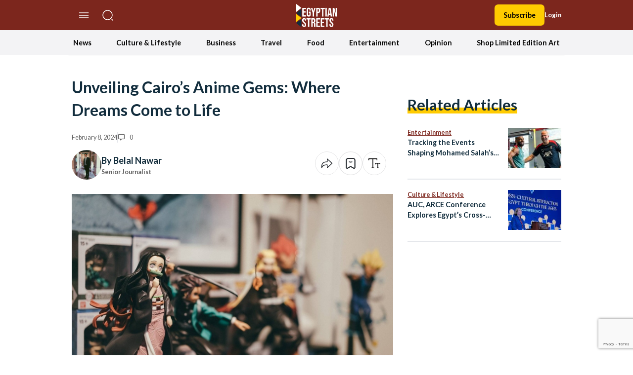

--- FILE ---
content_type: text/html; charset=UTF-8
request_url: https://egyptianstreets.com/2024/02/08/unveiling-cairos-anime-gems-where-dreams-come-to-life/
body_size: 75078
content:
<!doctype html>
<html dir="ltr" lang="en-US" prefix="og: https://ogp.me/ns#">
<head>
    <meta charset="UTF-8">
    <meta name="viewport" content="width=device-width, initial-scale=1">
    <link rel="profile" href="https://gmpg.org/xfn/11">
    <script>
        localStorage.getItem("darkMode") === "true" ? document.documentElement.classList.add('dark') : document.documentElement.classList.remove('dark');
    </script>
    <script async src="https://pagead2.googlesyndication.com/pagead/js/adsbygoogle.js?client=ca-pub-5669667814387722"
            crossorigin="anonymous"></script>
    <!--||  JM Twitter Cards by jmau111 v12  ||-->
<meta name="twitter:card" content="summary_large_image">
<meta name="twitter:creator" content="@egyptianstreets">
<meta name="twitter:site" content="@egyptianstreets">
<meta property="og:title" content="Unveiling Cairo&#8217;s Anime Gems: Where Dreams Come to Life">
<meta property="og:description" content="Step into a realm where imagination knows no bounds, where beloved characters leap off the screen and into fans&#039; hands. Cairo, a city steeped in history and culture, is also home to a vibrant anime sc">
<meta property="og:image" content="https://egyptianstreets.com/wp-content/uploads/2024/02/kadyn-pierce-49X42qrgUmQ-unsplash-scaled-1.jpg">
<!--||  /JM Twitter Cards by jmau111 v12  ||-->
<title>Unveiling Cairo’s Anime Gems: Where Dreams Come to Life | Egyptian Streets</title>

		<!-- All in One SEO 4.9.3 - aioseo.com -->
	<meta name="description" content="Step into a realm where imagination knows no bounds, where beloved characters leap off the screen and into fans&#039; hands. Cairo, a city steeped in history and culture, is also home to a vibrant anime scene that is captivating the hearts of fans across Egypt. Come along as we take a delightful adventure through Cairo&#039;s" />
	<meta name="robots" content="max-image-preview:large" />
	<meta name="author" content="Belal Nawar"/>
	<meta name="google-site-verification" content="google2324f158a9aad831" />
	<meta name="keywords" content="anime,cairo,featured,shops,entertainment,pop culture" />
	<link rel="canonical" href="https://egyptianstreets.com/2024/02/08/unveiling-cairos-anime-gems-where-dreams-come-to-life/" />
	<meta name="generator" content="All in One SEO (AIOSEO) 4.9.3" />
		<meta property="og:locale" content="en_US" />
		<meta property="og:site_name" content="Egyptian Streets" />
		<meta property="og:type" content="article" />
		<meta property="og:title" content="Unveiling Cairo’s Anime Gems: Where Dreams Come to Life | Egyptian Streets" />
		<meta property="og:description" content="Step into a realm where imagination knows no bounds, where beloved characters leap off the screen and into fans&#039; hands. Cairo, a city steeped in history and culture, is also home to a vibrant anime scene that is captivating the hearts of fans across Egypt. Come along as we take a delightful adventure through Cairo&#039;s" />
		<meta property="og:url" content="https://egyptianstreets.com/2024/02/08/unveiling-cairos-anime-gems-where-dreams-come-to-life/" />
		<meta property="og:image" content="https://egyptianstreets.com/wp-content/uploads/2024/02/kadyn-pierce-49X42qrgUmQ-unsplash-scaled-1.jpg" />
		<meta property="og:image:secure_url" content="https://egyptianstreets.com/wp-content/uploads/2024/02/kadyn-pierce-49X42qrgUmQ-unsplash-scaled-1.jpg" />
		<meta property="og:image:width" content="750" />
		<meta property="og:image:height" content="500" />
		<meta property="article:published_time" content="2024-02-08T16:43:30+00:00" />
		<meta property="article:modified_time" content="2024-02-08T16:43:30+00:00" />
		<meta name="twitter:card" content="summary_large_image" />
		<meta name="twitter:title" content="Unveiling Cairo’s Anime Gems: Where Dreams Come to Life | Egyptian Streets" />
		<meta name="twitter:description" content="Step into a realm where imagination knows no bounds, where beloved characters leap off the screen and into fans&#039; hands. Cairo, a city steeped in history and culture, is also home to a vibrant anime scene that is captivating the hearts of fans across Egypt. Come along as we take a delightful adventure through Cairo&#039;s" />
		<meta name="twitter:image" content="https://egyptianstreets.com/wp-content/uploads/2024/02/kadyn-pierce-49X42qrgUmQ-unsplash-scaled-1.jpg" />
		<script type="application/ld+json" class="aioseo-schema">
			{"@context":"https:\/\/schema.org","@graph":[{"@type":"Article","@id":"https:\/\/egyptianstreets.com\/2024\/02\/08\/unveiling-cairos-anime-gems-where-dreams-come-to-life\/#article","name":"Unveiling Cairo\u2019s Anime Gems: Where Dreams Come to Life | Egyptian Streets","headline":"Unveiling Cairo&#8217;s Anime Gems: Where Dreams Come to Life","author":{"@id":"https:\/\/egyptianstreets.com\/author\/belal-nawar\/#author"},"publisher":{"@id":"https:\/\/egyptianstreets.com\/#organization"},"image":{"@type":"ImageObject","url":"https:\/\/egyptianstreets.com\/wp-content\/uploads\/2024\/02\/kadyn-pierce-49X42qrgUmQ-unsplash-scaled-1.jpg","width":750,"height":500},"datePublished":"2024-02-08T19:43:30+03:00","dateModified":"2024-02-08T19:43:30+03:00","inLanguage":"en-US","mainEntityOfPage":{"@id":"https:\/\/egyptianstreets.com\/2024\/02\/08\/unveiling-cairos-anime-gems-where-dreams-come-to-life\/#webpage"},"isPartOf":{"@id":"https:\/\/egyptianstreets.com\/2024\/02\/08\/unveiling-cairos-anime-gems-where-dreams-come-to-life\/#webpage"},"articleSection":"Entertainment, Pop Culture, anime, Cairo, featured, shops"},{"@type":"BreadcrumbList","@id":"https:\/\/egyptianstreets.com\/2024\/02\/08\/unveiling-cairos-anime-gems-where-dreams-come-to-life\/#breadcrumblist","itemListElement":[{"@type":"ListItem","@id":"https:\/\/egyptianstreets.com#listItem","position":1,"name":"Home","item":"https:\/\/egyptianstreets.com","nextItem":{"@type":"ListItem","@id":"https:\/\/egyptianstreets.com\/category\/buzz\/#listItem","name":"Entertainment"}},{"@type":"ListItem","@id":"https:\/\/egyptianstreets.com\/category\/buzz\/#listItem","position":2,"name":"Entertainment","item":"https:\/\/egyptianstreets.com\/category\/buzz\/","nextItem":{"@type":"ListItem","@id":"https:\/\/egyptianstreets.com\/category\/buzz\/pop-culture\/#listItem","name":"Pop Culture"},"previousItem":{"@type":"ListItem","@id":"https:\/\/egyptianstreets.com#listItem","name":"Home"}},{"@type":"ListItem","@id":"https:\/\/egyptianstreets.com\/category\/buzz\/pop-culture\/#listItem","position":3,"name":"Pop Culture","item":"https:\/\/egyptianstreets.com\/category\/buzz\/pop-culture\/","nextItem":{"@type":"ListItem","@id":"https:\/\/egyptianstreets.com\/2024\/02\/08\/unveiling-cairos-anime-gems-where-dreams-come-to-life\/#listItem","name":"Unveiling Cairo&#8217;s Anime Gems: Where Dreams Come to Life"},"previousItem":{"@type":"ListItem","@id":"https:\/\/egyptianstreets.com\/category\/buzz\/#listItem","name":"Entertainment"}},{"@type":"ListItem","@id":"https:\/\/egyptianstreets.com\/2024\/02\/08\/unveiling-cairos-anime-gems-where-dreams-come-to-life\/#listItem","position":4,"name":"Unveiling Cairo&#8217;s Anime Gems: Where Dreams Come to Life","previousItem":{"@type":"ListItem","@id":"https:\/\/egyptianstreets.com\/category\/buzz\/pop-culture\/#listItem","name":"Pop Culture"}}]},{"@type":"Organization","@id":"https:\/\/egyptianstreets.com\/#organization","name":"Egyptian Streets","description":"Independent Media","url":"https:\/\/egyptianstreets.com\/"},{"@type":"Person","@id":"https:\/\/egyptianstreets.com\/author\/belal-nawar\/#author","url":"https:\/\/egyptianstreets.com\/author\/belal-nawar\/","name":"Belal Nawar","image":{"@type":"ImageObject","@id":"https:\/\/egyptianstreets.com\/2024\/02\/08\/unveiling-cairos-anime-gems-where-dreams-come-to-life\/#authorImage","url":"https:\/\/secure.gravatar.com\/avatar\/14eb9615dff959bfe5f99cad0893280b?s=96&d=mm&r=g","width":96,"height":96,"caption":"Belal Nawar"}},{"@type":"WebPage","@id":"https:\/\/egyptianstreets.com\/2024\/02\/08\/unveiling-cairos-anime-gems-where-dreams-come-to-life\/#webpage","url":"https:\/\/egyptianstreets.com\/2024\/02\/08\/unveiling-cairos-anime-gems-where-dreams-come-to-life\/","name":"Unveiling Cairo\u2019s Anime Gems: Where Dreams Come to Life | Egyptian Streets","description":"Step into a realm where imagination knows no bounds, where beloved characters leap off the screen and into fans' hands. Cairo, a city steeped in history and culture, is also home to a vibrant anime scene that is captivating the hearts of fans across Egypt. Come along as we take a delightful adventure through Cairo's","inLanguage":"en-US","isPartOf":{"@id":"https:\/\/egyptianstreets.com\/#website"},"breadcrumb":{"@id":"https:\/\/egyptianstreets.com\/2024\/02\/08\/unveiling-cairos-anime-gems-where-dreams-come-to-life\/#breadcrumblist"},"author":{"@id":"https:\/\/egyptianstreets.com\/author\/belal-nawar\/#author"},"creator":{"@id":"https:\/\/egyptianstreets.com\/author\/belal-nawar\/#author"},"image":{"@type":"ImageObject","url":"https:\/\/egyptianstreets.com\/wp-content\/uploads\/2024\/02\/kadyn-pierce-49X42qrgUmQ-unsplash-scaled-1.jpg","@id":"https:\/\/egyptianstreets.com\/2024\/02\/08\/unveiling-cairos-anime-gems-where-dreams-come-to-life\/#mainImage","width":750,"height":500},"primaryImageOfPage":{"@id":"https:\/\/egyptianstreets.com\/2024\/02\/08\/unveiling-cairos-anime-gems-where-dreams-come-to-life\/#mainImage"},"datePublished":"2024-02-08T19:43:30+03:00","dateModified":"2024-02-08T19:43:30+03:00"},{"@type":"WebSite","@id":"https:\/\/egyptianstreets.com\/#website","url":"https:\/\/egyptianstreets.com\/","name":"Egyptian Streets","description":"Independent Media","inLanguage":"en-US","publisher":{"@id":"https:\/\/egyptianstreets.com\/#organization"}}]}
		</script>
		<!-- All in One SEO -->

<link rel='dns-prefetch' href='//static.addtoany.com' />
<link rel='dns-prefetch' href='//cdnjs.cloudflare.com' />
<link rel='dns-prefetch' href='//www.googletagmanager.com' />
<link rel='dns-prefetch' href='//stats.wp.com' />
<link rel="alternate" type="application/rss+xml" title="Egyptian Streets &raquo; Feed" href="https://egyptianstreets.com/feed/" />
<link rel="alternate" type="application/rss+xml" title="Egyptian Streets &raquo; Comments Feed" href="https://egyptianstreets.com/comments/feed/" />
<link rel="alternate" type="application/rss+xml" title="Egyptian Streets &raquo; Unveiling Cairo&#8217;s Anime Gems: Where Dreams Come to Life Comments Feed" href="https://egyptianstreets.com/2024/02/08/unveiling-cairos-anime-gems-where-dreams-come-to-life/feed/" />
<script>
window._wpemojiSettings = {"baseUrl":"https:\/\/s.w.org\/images\/core\/emoji\/14.0.0\/72x72\/","ext":".png","svgUrl":"https:\/\/s.w.org\/images\/core\/emoji\/14.0.0\/svg\/","svgExt":".svg","source":{"concatemoji":"https:\/\/egyptianstreets.com\/wp-includes\/js\/wp-emoji-release.min.js?ver=6.4.7"}};
/*! This file is auto-generated */
!function(i,n){var o,s,e;function c(e){try{var t={supportTests:e,timestamp:(new Date).valueOf()};sessionStorage.setItem(o,JSON.stringify(t))}catch(e){}}function p(e,t,n){e.clearRect(0,0,e.canvas.width,e.canvas.height),e.fillText(t,0,0);var t=new Uint32Array(e.getImageData(0,0,e.canvas.width,e.canvas.height).data),r=(e.clearRect(0,0,e.canvas.width,e.canvas.height),e.fillText(n,0,0),new Uint32Array(e.getImageData(0,0,e.canvas.width,e.canvas.height).data));return t.every(function(e,t){return e===r[t]})}function u(e,t,n){switch(t){case"flag":return n(e,"\ud83c\udff3\ufe0f\u200d\u26a7\ufe0f","\ud83c\udff3\ufe0f\u200b\u26a7\ufe0f")?!1:!n(e,"\ud83c\uddfa\ud83c\uddf3","\ud83c\uddfa\u200b\ud83c\uddf3")&&!n(e,"\ud83c\udff4\udb40\udc67\udb40\udc62\udb40\udc65\udb40\udc6e\udb40\udc67\udb40\udc7f","\ud83c\udff4\u200b\udb40\udc67\u200b\udb40\udc62\u200b\udb40\udc65\u200b\udb40\udc6e\u200b\udb40\udc67\u200b\udb40\udc7f");case"emoji":return!n(e,"\ud83e\udef1\ud83c\udffb\u200d\ud83e\udef2\ud83c\udfff","\ud83e\udef1\ud83c\udffb\u200b\ud83e\udef2\ud83c\udfff")}return!1}function f(e,t,n){var r="undefined"!=typeof WorkerGlobalScope&&self instanceof WorkerGlobalScope?new OffscreenCanvas(300,150):i.createElement("canvas"),a=r.getContext("2d",{willReadFrequently:!0}),o=(a.textBaseline="top",a.font="600 32px Arial",{});return e.forEach(function(e){o[e]=t(a,e,n)}),o}function t(e){var t=i.createElement("script");t.src=e,t.defer=!0,i.head.appendChild(t)}"undefined"!=typeof Promise&&(o="wpEmojiSettingsSupports",s=["flag","emoji"],n.supports={everything:!0,everythingExceptFlag:!0},e=new Promise(function(e){i.addEventListener("DOMContentLoaded",e,{once:!0})}),new Promise(function(t){var n=function(){try{var e=JSON.parse(sessionStorage.getItem(o));if("object"==typeof e&&"number"==typeof e.timestamp&&(new Date).valueOf()<e.timestamp+604800&&"object"==typeof e.supportTests)return e.supportTests}catch(e){}return null}();if(!n){if("undefined"!=typeof Worker&&"undefined"!=typeof OffscreenCanvas&&"undefined"!=typeof URL&&URL.createObjectURL&&"undefined"!=typeof Blob)try{var e="postMessage("+f.toString()+"("+[JSON.stringify(s),u.toString(),p.toString()].join(",")+"));",r=new Blob([e],{type:"text/javascript"}),a=new Worker(URL.createObjectURL(r),{name:"wpTestEmojiSupports"});return void(a.onmessage=function(e){c(n=e.data),a.terminate(),t(n)})}catch(e){}c(n=f(s,u,p))}t(n)}).then(function(e){for(var t in e)n.supports[t]=e[t],n.supports.everything=n.supports.everything&&n.supports[t],"flag"!==t&&(n.supports.everythingExceptFlag=n.supports.everythingExceptFlag&&n.supports[t]);n.supports.everythingExceptFlag=n.supports.everythingExceptFlag&&!n.supports.flag,n.DOMReady=!1,n.readyCallback=function(){n.DOMReady=!0}}).then(function(){return e}).then(function(){var e;n.supports.everything||(n.readyCallback(),(e=n.source||{}).concatemoji?t(e.concatemoji):e.wpemoji&&e.twemoji&&(t(e.twemoji),t(e.wpemoji)))}))}((window,document),window._wpemojiSettings);
</script>
<style id='wp-emoji-styles-inline-css'>

	img.wp-smiley, img.emoji {
		display: inline !important;
		border: none !important;
		box-shadow: none !important;
		height: 1em !important;
		width: 1em !important;
		margin: 0 0.07em !important;
		vertical-align: -0.1em !important;
		background: none !important;
		padding: 0 !important;
	}
</style>
<link rel='stylesheet' id='wp-block-library-css' href='https://egyptianstreets.com/wp-includes/css/dist/block-library/style.min.css?ver=6.4.7' media='all' />
<link rel='stylesheet' id='aioseo/css/src/vue/standalone/blocks/table-of-contents/global.scss-css' href='https://egyptianstreets.com/wp-content/plugins/all-in-one-seo-pack/dist/Lite/assets/css/table-of-contents/global.e90f6d47.css?ver=4.9.3' media='all' />
<link rel='stylesheet' id='mediaelement-css' href='https://egyptianstreets.com/wp-includes/js/mediaelement/mediaelementplayer-legacy.min.css?ver=4.2.17' media='all' />
<link rel='stylesheet' id='wp-mediaelement-css' href='https://egyptianstreets.com/wp-includes/js/mediaelement/wp-mediaelement.min.css?ver=6.4.7' media='all' />
<style id='jetpack-sharing-buttons-style-inline-css'>
.jetpack-sharing-buttons__services-list{display:flex;flex-direction:row;flex-wrap:wrap;gap:0;list-style-type:none;margin:5px;padding:0}.jetpack-sharing-buttons__services-list.has-small-icon-size{font-size:12px}.jetpack-sharing-buttons__services-list.has-normal-icon-size{font-size:16px}.jetpack-sharing-buttons__services-list.has-large-icon-size{font-size:24px}.jetpack-sharing-buttons__services-list.has-huge-icon-size{font-size:36px}@media print{.jetpack-sharing-buttons__services-list{display:none!important}}.editor-styles-wrapper .wp-block-jetpack-sharing-buttons{gap:0;padding-inline-start:0}ul.jetpack-sharing-buttons__services-list.has-background{padding:1.25em 2.375em}
</style>
<link rel='stylesheet' id='quads-style-css-css' href='https://egyptianstreets.com/wp-content/plugins/quick-adsense-reloaded/includes/gutenberg/dist/blocks.style.build.css?ver=2.0.92' media='all' />
<style id='global-styles-inline-css'>
body{--wp--preset--color--black: #000000;--wp--preset--color--cyan-bluish-gray: #abb8c3;--wp--preset--color--white: #ffffff;--wp--preset--color--pale-pink: #f78da7;--wp--preset--color--vivid-red: #cf2e2e;--wp--preset--color--luminous-vivid-orange: #ff6900;--wp--preset--color--luminous-vivid-amber: #fcb900;--wp--preset--color--light-green-cyan: #7bdcb5;--wp--preset--color--vivid-green-cyan: #00d084;--wp--preset--color--pale-cyan-blue: #8ed1fc;--wp--preset--color--vivid-cyan-blue: #0693e3;--wp--preset--color--vivid-purple: #9b51e0;--wp--preset--color--background: #ffffff;--wp--preset--color--foreground: #404040;--wp--preset--color--primary: #b91c1c;--wp--preset--color--secondary: #15803d;--wp--preset--color--tertiary: #0369a1;--wp--preset--gradient--vivid-cyan-blue-to-vivid-purple: linear-gradient(135deg,rgba(6,147,227,1) 0%,rgb(155,81,224) 100%);--wp--preset--gradient--light-green-cyan-to-vivid-green-cyan: linear-gradient(135deg,rgb(122,220,180) 0%,rgb(0,208,130) 100%);--wp--preset--gradient--luminous-vivid-amber-to-luminous-vivid-orange: linear-gradient(135deg,rgba(252,185,0,1) 0%,rgba(255,105,0,1) 100%);--wp--preset--gradient--luminous-vivid-orange-to-vivid-red: linear-gradient(135deg,rgba(255,105,0,1) 0%,rgb(207,46,46) 100%);--wp--preset--gradient--very-light-gray-to-cyan-bluish-gray: linear-gradient(135deg,rgb(238,238,238) 0%,rgb(169,184,195) 100%);--wp--preset--gradient--cool-to-warm-spectrum: linear-gradient(135deg,rgb(74,234,220) 0%,rgb(151,120,209) 20%,rgb(207,42,186) 40%,rgb(238,44,130) 60%,rgb(251,105,98) 80%,rgb(254,248,76) 100%);--wp--preset--gradient--blush-light-purple: linear-gradient(135deg,rgb(255,206,236) 0%,rgb(152,150,240) 100%);--wp--preset--gradient--blush-bordeaux: linear-gradient(135deg,rgb(254,205,165) 0%,rgb(254,45,45) 50%,rgb(107,0,62) 100%);--wp--preset--gradient--luminous-dusk: linear-gradient(135deg,rgb(255,203,112) 0%,rgb(199,81,192) 50%,rgb(65,88,208) 100%);--wp--preset--gradient--pale-ocean: linear-gradient(135deg,rgb(255,245,203) 0%,rgb(182,227,212) 50%,rgb(51,167,181) 100%);--wp--preset--gradient--electric-grass: linear-gradient(135deg,rgb(202,248,128) 0%,rgb(113,206,126) 100%);--wp--preset--gradient--midnight: linear-gradient(135deg,rgb(2,3,129) 0%,rgb(40,116,252) 100%);--wp--preset--font-size--small: 13px;--wp--preset--font-size--medium: 20px;--wp--preset--font-size--large: 36px;--wp--preset--font-size--x-large: 42px;--wp--preset--spacing--20: 0.44rem;--wp--preset--spacing--30: 0.67rem;--wp--preset--spacing--40: 1rem;--wp--preset--spacing--50: 1.5rem;--wp--preset--spacing--60: 2.25rem;--wp--preset--spacing--70: 3.38rem;--wp--preset--spacing--80: 5.06rem;--wp--preset--shadow--natural: 6px 6px 9px rgba(0, 0, 0, 0.2);--wp--preset--shadow--deep: 12px 12px 50px rgba(0, 0, 0, 0.4);--wp--preset--shadow--sharp: 6px 6px 0px rgba(0, 0, 0, 0.2);--wp--preset--shadow--outlined: 6px 6px 0px -3px rgba(255, 255, 255, 1), 6px 6px rgba(0, 0, 0, 1);--wp--preset--shadow--crisp: 6px 6px 0px rgba(0, 0, 0, 1);}body { margin: 0;--wp--style--global--content-size: 100rem;--wp--style--global--wide-size: 60rem; }.wp-site-blocks > .alignleft { float: left; margin-right: 2em; }.wp-site-blocks > .alignright { float: right; margin-left: 2em; }.wp-site-blocks > .aligncenter { justify-content: center; margin-left: auto; margin-right: auto; }:where(.is-layout-flex){gap: 0.5em;}:where(.is-layout-grid){gap: 0.5em;}body .is-layout-flow > .alignleft{float: left;margin-inline-start: 0;margin-inline-end: 2em;}body .is-layout-flow > .alignright{float: right;margin-inline-start: 2em;margin-inline-end: 0;}body .is-layout-flow > .aligncenter{margin-left: auto !important;margin-right: auto !important;}body .is-layout-constrained > .alignleft{float: left;margin-inline-start: 0;margin-inline-end: 2em;}body .is-layout-constrained > .alignright{float: right;margin-inline-start: 2em;margin-inline-end: 0;}body .is-layout-constrained > .aligncenter{margin-left: auto !important;margin-right: auto !important;}body .is-layout-constrained > :where(:not(.alignleft):not(.alignright):not(.alignfull)){max-width: var(--wp--style--global--content-size);margin-left: auto !important;margin-right: auto !important;}body .is-layout-constrained > .alignwide{max-width: var(--wp--style--global--wide-size);}body .is-layout-flex{display: flex;}body .is-layout-flex{flex-wrap: wrap;align-items: center;}body .is-layout-flex > *{margin: 0;}body .is-layout-grid{display: grid;}body .is-layout-grid > *{margin: 0;}body{padding-top: 0px;padding-right: 0px;padding-bottom: 0px;padding-left: 0px;}a:where(:not(.wp-element-button)){text-decoration: underline;}.wp-element-button, .wp-block-button__link{background-color: #32373c;border-width: 0;color: #fff;font-family: inherit;font-size: inherit;line-height: inherit;padding: calc(0.667em + 2px) calc(1.333em + 2px);text-decoration: none;}.has-black-color{color: var(--wp--preset--color--black) !important;}.has-cyan-bluish-gray-color{color: var(--wp--preset--color--cyan-bluish-gray) !important;}.has-white-color{color: var(--wp--preset--color--white) !important;}.has-pale-pink-color{color: var(--wp--preset--color--pale-pink) !important;}.has-vivid-red-color{color: var(--wp--preset--color--vivid-red) !important;}.has-luminous-vivid-orange-color{color: var(--wp--preset--color--luminous-vivid-orange) !important;}.has-luminous-vivid-amber-color{color: var(--wp--preset--color--luminous-vivid-amber) !important;}.has-light-green-cyan-color{color: var(--wp--preset--color--light-green-cyan) !important;}.has-vivid-green-cyan-color{color: var(--wp--preset--color--vivid-green-cyan) !important;}.has-pale-cyan-blue-color{color: var(--wp--preset--color--pale-cyan-blue) !important;}.has-vivid-cyan-blue-color{color: var(--wp--preset--color--vivid-cyan-blue) !important;}.has-vivid-purple-color{color: var(--wp--preset--color--vivid-purple) !important;}.has-background-color{color: var(--wp--preset--color--background) !important;}.has-foreground-color{color: var(--wp--preset--color--foreground) !important;}.has-primary-color{color: var(--wp--preset--color--primary) !important;}.has-secondary-color{color: var(--wp--preset--color--secondary) !important;}.has-tertiary-color{color: var(--wp--preset--color--tertiary) !important;}.has-black-background-color{background-color: var(--wp--preset--color--black) !important;}.has-cyan-bluish-gray-background-color{background-color: var(--wp--preset--color--cyan-bluish-gray) !important;}.has-white-background-color{background-color: var(--wp--preset--color--white) !important;}.has-pale-pink-background-color{background-color: var(--wp--preset--color--pale-pink) !important;}.has-vivid-red-background-color{background-color: var(--wp--preset--color--vivid-red) !important;}.has-luminous-vivid-orange-background-color{background-color: var(--wp--preset--color--luminous-vivid-orange) !important;}.has-luminous-vivid-amber-background-color{background-color: var(--wp--preset--color--luminous-vivid-amber) !important;}.has-light-green-cyan-background-color{background-color: var(--wp--preset--color--light-green-cyan) !important;}.has-vivid-green-cyan-background-color{background-color: var(--wp--preset--color--vivid-green-cyan) !important;}.has-pale-cyan-blue-background-color{background-color: var(--wp--preset--color--pale-cyan-blue) !important;}.has-vivid-cyan-blue-background-color{background-color: var(--wp--preset--color--vivid-cyan-blue) !important;}.has-vivid-purple-background-color{background-color: var(--wp--preset--color--vivid-purple) !important;}.has-background-background-color{background-color: var(--wp--preset--color--background) !important;}.has-foreground-background-color{background-color: var(--wp--preset--color--foreground) !important;}.has-primary-background-color{background-color: var(--wp--preset--color--primary) !important;}.has-secondary-background-color{background-color: var(--wp--preset--color--secondary) !important;}.has-tertiary-background-color{background-color: var(--wp--preset--color--tertiary) !important;}.has-black-border-color{border-color: var(--wp--preset--color--black) !important;}.has-cyan-bluish-gray-border-color{border-color: var(--wp--preset--color--cyan-bluish-gray) !important;}.has-white-border-color{border-color: var(--wp--preset--color--white) !important;}.has-pale-pink-border-color{border-color: var(--wp--preset--color--pale-pink) !important;}.has-vivid-red-border-color{border-color: var(--wp--preset--color--vivid-red) !important;}.has-luminous-vivid-orange-border-color{border-color: var(--wp--preset--color--luminous-vivid-orange) !important;}.has-luminous-vivid-amber-border-color{border-color: var(--wp--preset--color--luminous-vivid-amber) !important;}.has-light-green-cyan-border-color{border-color: var(--wp--preset--color--light-green-cyan) !important;}.has-vivid-green-cyan-border-color{border-color: var(--wp--preset--color--vivid-green-cyan) !important;}.has-pale-cyan-blue-border-color{border-color: var(--wp--preset--color--pale-cyan-blue) !important;}.has-vivid-cyan-blue-border-color{border-color: var(--wp--preset--color--vivid-cyan-blue) !important;}.has-vivid-purple-border-color{border-color: var(--wp--preset--color--vivid-purple) !important;}.has-background-border-color{border-color: var(--wp--preset--color--background) !important;}.has-foreground-border-color{border-color: var(--wp--preset--color--foreground) !important;}.has-primary-border-color{border-color: var(--wp--preset--color--primary) !important;}.has-secondary-border-color{border-color: var(--wp--preset--color--secondary) !important;}.has-tertiary-border-color{border-color: var(--wp--preset--color--tertiary) !important;}.has-vivid-cyan-blue-to-vivid-purple-gradient-background{background: var(--wp--preset--gradient--vivid-cyan-blue-to-vivid-purple) !important;}.has-light-green-cyan-to-vivid-green-cyan-gradient-background{background: var(--wp--preset--gradient--light-green-cyan-to-vivid-green-cyan) !important;}.has-luminous-vivid-amber-to-luminous-vivid-orange-gradient-background{background: var(--wp--preset--gradient--luminous-vivid-amber-to-luminous-vivid-orange) !important;}.has-luminous-vivid-orange-to-vivid-red-gradient-background{background: var(--wp--preset--gradient--luminous-vivid-orange-to-vivid-red) !important;}.has-very-light-gray-to-cyan-bluish-gray-gradient-background{background: var(--wp--preset--gradient--very-light-gray-to-cyan-bluish-gray) !important;}.has-cool-to-warm-spectrum-gradient-background{background: var(--wp--preset--gradient--cool-to-warm-spectrum) !important;}.has-blush-light-purple-gradient-background{background: var(--wp--preset--gradient--blush-light-purple) !important;}.has-blush-bordeaux-gradient-background{background: var(--wp--preset--gradient--blush-bordeaux) !important;}.has-luminous-dusk-gradient-background{background: var(--wp--preset--gradient--luminous-dusk) !important;}.has-pale-ocean-gradient-background{background: var(--wp--preset--gradient--pale-ocean) !important;}.has-electric-grass-gradient-background{background: var(--wp--preset--gradient--electric-grass) !important;}.has-midnight-gradient-background{background: var(--wp--preset--gradient--midnight) !important;}.has-small-font-size{font-size: var(--wp--preset--font-size--small) !important;}.has-medium-font-size{font-size: var(--wp--preset--font-size--medium) !important;}.has-large-font-size{font-size: var(--wp--preset--font-size--large) !important;}.has-x-large-font-size{font-size: var(--wp--preset--font-size--x-large) !important;}
.wp-block-navigation a:where(:not(.wp-element-button)){color: inherit;}
:where(.wp-block-post-template.is-layout-flex){gap: 1.25em;}:where(.wp-block-post-template.is-layout-grid){gap: 1.25em;}
:where(.wp-block-columns.is-layout-flex){gap: 2em;}:where(.wp-block-columns.is-layout-grid){gap: 2em;}
.wp-block-pullquote{font-size: 1.5em;line-height: 1.6;}
</style>
<link rel='stylesheet' id='pmpro_frontend-css' href='https://egyptianstreets.com/wp-content/plugins/paid-memberships-pro/css/frontend.css?ver=3.0.4' media='screen' />
<link rel='stylesheet' id='pmpro_print-css' href='https://egyptianstreets.com/wp-content/plugins/paid-memberships-pro/css/print.css?ver=3.0.4' media='print' />
<link rel='stylesheet' id='pressnative-css' href='https://egyptianstreets.com/wp-content/plugins/pressnative/public/css/pressnative-public.css?ver=1.0.0' media='all' />
<link rel='stylesheet' id='wabtn-style-css' href='https://egyptianstreets.com/wp-content/plugins/whatsapp/style.css?ver=6.4.7' media='all' />
<link rel='stylesheet' id='est-style-css' href='https://egyptianstreets.com/wp-content/themes/est/theme/style.css?ver=1.0.3' media='all' />
<link rel='stylesheet' id='est-owl-carousel-css' href='https://cdnjs.cloudflare.com/ajax/libs/OwlCarousel2/2.3.4/assets/owl.carousel.min.css?ver=1.0.3' media='all' />
<link rel='stylesheet' id='est-font-awesome-css' href='https://cdnjs.cloudflare.com/ajax/libs/font-awesome/6.2.1/css/all.min.css?ver=1.0.3' media='all' />
<link rel='stylesheet' id='wpdreams-asl-basic-css' href='https://egyptianstreets.com/wp-content/plugins/ajax-search-lite/css/style.basic.css?ver=4.13.1' media='all' />
<link rel='stylesheet' id='wpdreams-asl-instance-css' href='https://egyptianstreets.com/wp-content/plugins/ajax-search-lite/css/style-curvy-red.css?ver=4.13.1' media='all' />
<link rel='stylesheet' id='addtoany-css' href='https://egyptianstreets.com/wp-content/plugins/add-to-any/addtoany.min.css?ver=1.16' media='all' />
<style id='quads-styles-inline-css'>

    .quads-location ins.adsbygoogle {
        background: transparent !important;
    }.quads-location .quads_rotator_img{ opacity:1 !important;}
    .quads.quads_ad_container { display: grid; grid-template-columns: auto; grid-gap: 10px; padding: 10px; }
    .grid_image{animation: fadeIn 0.5s;-webkit-animation: fadeIn 0.5s;-moz-animation: fadeIn 0.5s;
        -o-animation: fadeIn 0.5s;-ms-animation: fadeIn 0.5s;}
    .quads-ad-label { font-size: 12px; text-align: center; color: #333;}
    .quads_click_impression { display: none;} .quads-location, .quads-ads-space{max-width:100%;} @media only screen and (max-width: 480px) { .quads-ads-space, .penci-builder-element .quads-ads-space{max-width:340px;}}
</style>
<script type="text/javascript">
            window._nslDOMReady = (function () {
                const executedCallbacks = new Set();
            
                return function (callback) {
                    /**
                    * Third parties might dispatch DOMContentLoaded events, so we need to ensure that we only run our callback once!
                    */
                    if (executedCallbacks.has(callback)) return;
            
                    const wrappedCallback = function () {
                        if (executedCallbacks.has(callback)) return;
                        executedCallbacks.add(callback);
                        callback();
                    };
            
                    if (document.readyState === "complete" || document.readyState === "interactive") {
                        wrappedCallback();
                    } else {
                        document.addEventListener("DOMContentLoaded", wrappedCallback);
                    }
                };
            })();
        </script><script id="addtoany-core-js-before">
window.a2a_config=window.a2a_config||{};a2a_config.callbacks=[];a2a_config.overlays=[];a2a_config.templates={};
a2a_config.icon_color="transparent,#0f0f0f";
</script>
<script defer src="https://static.addtoany.com/menu/page.js" id="addtoany-core-js"></script>
<script src="https://egyptianstreets.com/wp-includes/js/jquery/jquery.min.js?ver=3.7.1" id="jquery-core-js"></script>
<script src="https://egyptianstreets.com/wp-includes/js/jquery/jquery-migrate.min.js?ver=3.4.1" id="jquery-migrate-js"></script>
<script defer src="https://egyptianstreets.com/wp-content/plugins/add-to-any/addtoany.min.js?ver=1.1" id="addtoany-jquery-js"></script>
<script src="https://egyptianstreets.com/wp-content/plugins/pressnative/public/js/pressnative-public.js?ver=1.0.0" id="pressnative-js"></script>

<!-- Google tag (gtag.js) snippet added by Site Kit -->
<!-- Google Analytics snippet added by Site Kit -->
<script src="https://www.googletagmanager.com/gtag/js?id=GT-5TJHJ6V" id="google_gtagjs-js" async></script>
<script id="google_gtagjs-js-after">
window.dataLayer = window.dataLayer || [];function gtag(){dataLayer.push(arguments);}
gtag("set","linker",{"domains":["egyptianstreets.com"]});
gtag("js", new Date());
gtag("set", "developer_id.dZTNiMT", true);
gtag("config", "GT-5TJHJ6V");
 window._googlesitekit = window._googlesitekit || {}; window._googlesitekit.throttledEvents = []; window._googlesitekit.gtagEvent = (name, data) => { var key = JSON.stringify( { name, data } ); if ( !! window._googlesitekit.throttledEvents[ key ] ) { return; } window._googlesitekit.throttledEvents[ key ] = true; setTimeout( () => { delete window._googlesitekit.throttledEvents[ key ]; }, 5 ); gtag( "event", name, { ...data, event_source: "site-kit" } ); };
</script>
<link rel="https://api.w.org/" href="https://egyptianstreets.com/wp-json/" /><link rel="alternate" type="application/json" href="https://egyptianstreets.com/wp-json/wp/v2/posts/90980" /><link rel="EditURI" type="application/rsd+xml" title="RSD" href="https://egyptianstreets.com/xmlrpc.php?rsd" />
<meta name="generator" content="WordPress 6.4.7" />
<link rel='shortlink' href='https://egyptianstreets.com/?p=90980' />
<link rel="alternate" type="application/json+oembed" href="https://egyptianstreets.com/wp-json/oembed/1.0/embed?url=https%3A%2F%2Fegyptianstreets.com%2F2024%2F02%2F08%2Funveiling-cairos-anime-gems-where-dreams-come-to-life%2F" />
<link rel="alternate" type="text/xml+oembed" href="https://egyptianstreets.com/wp-json/oembed/1.0/embed?url=https%3A%2F%2Fegyptianstreets.com%2F2024%2F02%2F08%2Funveiling-cairos-anime-gems-where-dreams-come-to-life%2F&#038;format=xml" />

		<!-- GA Google Analytics @ https://m0n.co/ga -->
		<script async src="https://www.googletagmanager.com/gtag/js?id=G-HJY5C9CRXH"></script>
		<script>
			window.dataLayer = window.dataLayer || [];
			function gtag(){dataLayer.push(arguments);}
			gtag('js', new Date());
			gtag('config', 'G-HJY5C9CRXH');
		</script>

	<meta name="generator" content="Site Kit by Google 1.170.0" /><script type="text/javascript">//<![CDATA[
  function external_links_in_new_windows_loop() {
    if (!document.links) {
      document.links = document.getElementsByTagName('a');
    }
    var change_link = false;
    var force = '';
    var ignore = '';

    for (var t=0; t<document.links.length; t++) {
      var all_links = document.links[t];
      change_link = false;
      
      if(document.links[t].hasAttribute('onClick') == false) {
        // forced if the address starts with http (or also https), but does not link to the current domain
        if(all_links.href.search(/^http/) != -1 && all_links.href.search('egyptianstreets.com') == -1 && all_links.href.search(/^#/) == -1) {
          // console.log('Changed ' + all_links.href);
          change_link = true;
        }
          
        if(force != '' && all_links.href.search(force) != -1) {
          // forced
          // console.log('force ' + all_links.href);
          change_link = true;
        }
        
        if(ignore != '' && all_links.href.search(ignore) != -1) {
          // console.log('ignore ' + all_links.href);
          // ignored
          change_link = false;
        }

        if(change_link == true) {
          // console.log('Changed ' + all_links.href);
          document.links[t].setAttribute('onClick', 'javascript:window.open(\'' + all_links.href.replace(/'/g, '') + '\', \'_blank\', \'noopener\'); return false;');
          document.links[t].removeAttribute('target');
        }
      }
    }
  }
  
  // Load
  function external_links_in_new_windows_load(func)
  {  
    var oldonload = window.onload;
    if (typeof window.onload != 'function'){
      window.onload = func;
    } else {
      window.onload = function(){
        oldonload();
        func();
      }
    }
  }

  external_links_in_new_windows_load(external_links_in_new_windows_loop);
  //]]></script>

				<meta name="apple-itunes-app" content="app-id=1537387914" />
				<link rel="manifest" href="/wp-json/pressnative/v1/manifest">
					<style>img#wpstats{display:none}</style>
		<script src="//pagead2.googlesyndication.com/pagead/js/adsbygoogle.js"></script><script>document.cookie = 'quads_browser_width='+screen.width;</script><link rel="pingback" href="https://egyptianstreets.com/xmlrpc.php">				<link rel="preconnect" href="https://fonts.gstatic.com" crossorigin />
				<link rel="preload" as="style" href="//fonts.googleapis.com/css?family=Open+Sans&display=swap" />
				<link rel="stylesheet" href="//fonts.googleapis.com/css?family=Open+Sans&display=swap" media="all" />
							            <style>
				            
					div[id*='ajaxsearchlitesettings'].searchsettings .asl_option_inner label {
						font-size: 0px !important;
						color: rgba(0, 0, 0, 0);
					}
					div[id*='ajaxsearchlitesettings'].searchsettings .asl_option_inner label:after {
						font-size: 11px !important;
						position: absolute;
						top: 0;
						left: 0;
						z-index: 1;
					}
					.asl_w_container {
						width: 100%;
						margin: 0px 0px 0px 0px;
						min-width: 200px;
					}
					div[id*='ajaxsearchlite'].asl_m {
						width: 100%;
					}
					div[id*='ajaxsearchliteres'].wpdreams_asl_results div.resdrg span.highlighted {
						font-weight: bold;
						color: rgba(217, 49, 43, 1);
						background-color: rgba(238, 238, 238, 1);
					}
					div[id*='ajaxsearchliteres'].wpdreams_asl_results .results img.asl_image {
						width: 70px;
						height: 70px;
						object-fit: cover;
					}
					div[id*='ajaxsearchlite'].asl_r .results {
						max-height: none;
					}
					div[id*='ajaxsearchlite'].asl_r {
						position: absolute;
					}
				
						div.asl_r.asl_w.vertical .results .item::after {
							display: block;
							position: absolute;
							bottom: 0;
							content: '';
							height: 1px;
							width: 100%;
							background: #D8D8D8;
						}
						div.asl_r.asl_w.vertical .results .item.asl_last_item::after {
							display: none;
						}
								            </style>
			            <link rel="icon" href="https://egyptianstreets.com/wp-content/uploads/2015/09/cropped-eslogo-32x32.png" sizes="32x32" />
<link rel="icon" href="https://egyptianstreets.com/wp-content/uploads/2015/09/cropped-eslogo-192x192.png" sizes="192x192" />
<link rel="apple-touch-icon" href="https://egyptianstreets.com/wp-content/uploads/2015/09/cropped-eslogo-180x180.png" />
<meta name="msapplication-TileImage" content="https://egyptianstreets.com/wp-content/uploads/2015/09/cropped-eslogo-270x270.png" />
<style type="text/css">div.nsl-container[data-align="left"] {
    text-align: left;
}

div.nsl-container[data-align="center"] {
    text-align: center;
}

div.nsl-container[data-align="right"] {
    text-align: right;
}


div.nsl-container div.nsl-container-buttons a[data-plugin="nsl"] {
    text-decoration: none;
    box-shadow: none;
    border: 0;
}

div.nsl-container .nsl-container-buttons {
    display: flex;
    padding: 5px 0;
}

div.nsl-container.nsl-container-block .nsl-container-buttons {
    display: inline-grid;
    grid-template-columns: minmax(145px, auto);
}

div.nsl-container-block-fullwidth .nsl-container-buttons {
    flex-flow: column;
    align-items: center;
}

div.nsl-container-block-fullwidth .nsl-container-buttons a,
div.nsl-container-block .nsl-container-buttons a {
    flex: 1 1 auto;
    display: block;
    margin: 5px 0;
    width: 100%;
}

div.nsl-container-inline {
    margin: -5px;
    text-align: left;
}

div.nsl-container-inline .nsl-container-buttons {
    justify-content: center;
    flex-wrap: wrap;
}

div.nsl-container-inline .nsl-container-buttons a {
    margin: 5px;
    display: inline-block;
}

div.nsl-container-grid .nsl-container-buttons {
    flex-flow: row;
    align-items: center;
    flex-wrap: wrap;
}

div.nsl-container-grid .nsl-container-buttons a {
    flex: 1 1 auto;
    display: block;
    margin: 5px;
    max-width: 280px;
    width: 100%;
}

@media only screen and (min-width: 650px) {
    div.nsl-container-grid .nsl-container-buttons a {
        width: auto;
    }
}

div.nsl-container .nsl-button {
    cursor: pointer;
    vertical-align: top;
    border-radius: 4px;
}

div.nsl-container .nsl-button-default {
    color: #fff;
    display: flex;
}

div.nsl-container .nsl-button-icon {
    display: inline-block;
}

div.nsl-container .nsl-button-svg-container {
    flex: 0 0 auto;
    padding: 8px;
    display: flex;
    align-items: center;
}

div.nsl-container svg {
    height: 24px;
    width: 24px;
    vertical-align: top;
}

div.nsl-container .nsl-button-default div.nsl-button-label-container {
    margin: 0 24px 0 12px;
    padding: 10px 0;
    font-family: Helvetica, Arial, sans-serif;
    font-size: 16px;
    line-height: 20px;
    letter-spacing: .25px;
    overflow: hidden;
    text-align: center;
    text-overflow: clip;
    white-space: nowrap;
    flex: 1 1 auto;
    -webkit-font-smoothing: antialiased;
    -moz-osx-font-smoothing: grayscale;
    text-transform: none;
    display: inline-block;
}

div.nsl-container .nsl-button-google[data-skin="light"] {
    box-shadow: inset 0 0 0 1px #747775;
    color: #1f1f1f;
}

div.nsl-container .nsl-button-google[data-skin="dark"] {
    box-shadow: inset 0 0 0 1px #8E918F;
    color: #E3E3E3;
}

div.nsl-container .nsl-button-google[data-skin="neutral"] {
    color: #1F1F1F;
}

div.nsl-container .nsl-button-google div.nsl-button-label-container {
    font-family: "Roboto Medium", Roboto, Helvetica, Arial, sans-serif;
}

div.nsl-container .nsl-button-apple .nsl-button-svg-container {
    padding: 0 6px;
}

div.nsl-container .nsl-button-apple .nsl-button-svg-container svg {
    height: 40px;
    width: auto;
}

div.nsl-container .nsl-button-apple[data-skin="light"] {
    color: #000;
    box-shadow: 0 0 0 1px #000;
}

div.nsl-container .nsl-button-facebook[data-skin="white"] {
    color: #000;
    box-shadow: inset 0 0 0 1px #000;
}

div.nsl-container .nsl-button-facebook[data-skin="light"] {
    color: #1877F2;
    box-shadow: inset 0 0 0 1px #1877F2;
}

div.nsl-container .nsl-button-spotify[data-skin="white"] {
    color: #191414;
    box-shadow: inset 0 0 0 1px #191414;
}

div.nsl-container .nsl-button-apple div.nsl-button-label-container {
    font-size: 17px;
    font-family: -apple-system, BlinkMacSystemFont, "Segoe UI", Roboto, Helvetica, Arial, sans-serif, "Apple Color Emoji", "Segoe UI Emoji", "Segoe UI Symbol";
}

div.nsl-container .nsl-button-slack div.nsl-button-label-container {
    font-size: 17px;
    font-family: -apple-system, BlinkMacSystemFont, "Segoe UI", Roboto, Helvetica, Arial, sans-serif, "Apple Color Emoji", "Segoe UI Emoji", "Segoe UI Symbol";
}

div.nsl-container .nsl-button-slack[data-skin="light"] {
    color: #000000;
    box-shadow: inset 0 0 0 1px #DDDDDD;
}

div.nsl-container .nsl-button-tiktok[data-skin="light"] {
    color: #161823;
    box-shadow: 0 0 0 1px rgba(22, 24, 35, 0.12);
}


div.nsl-container .nsl-button-kakao {
    color: rgba(0, 0, 0, 0.85);
}

.nsl-clear {
    clear: both;
}

.nsl-container {
    clear: both;
}

.nsl-disabled-provider .nsl-button {
    filter: grayscale(1);
    opacity: 0.8;
}

/*Button align start*/

div.nsl-container-inline[data-align="left"] .nsl-container-buttons {
    justify-content: flex-start;
}

div.nsl-container-inline[data-align="center"] .nsl-container-buttons {
    justify-content: center;
}

div.nsl-container-inline[data-align="right"] .nsl-container-buttons {
    justify-content: flex-end;
}


div.nsl-container-grid[data-align="left"] .nsl-container-buttons {
    justify-content: flex-start;
}

div.nsl-container-grid[data-align="center"] .nsl-container-buttons {
    justify-content: center;
}

div.nsl-container-grid[data-align="right"] .nsl-container-buttons {
    justify-content: flex-end;
}

div.nsl-container-grid[data-align="space-around"] .nsl-container-buttons {
    justify-content: space-around;
}

div.nsl-container-grid[data-align="space-between"] .nsl-container-buttons {
    justify-content: space-between;
}

/* Button align end*/

/* Redirect */

#nsl-redirect-overlay {
    display: flex;
    flex-direction: column;
    justify-content: center;
    align-items: center;
    position: fixed;
    z-index: 1000000;
    left: 0;
    top: 0;
    width: 100%;
    height: 100%;
    backdrop-filter: blur(1px);
    background-color: RGBA(0, 0, 0, .32);;
}

#nsl-redirect-overlay-container {
    display: flex;
    flex-direction: column;
    justify-content: center;
    align-items: center;
    background-color: white;
    padding: 30px;
    border-radius: 10px;
}

#nsl-redirect-overlay-spinner {
    content: '';
    display: block;
    margin: 20px;
    border: 9px solid RGBA(0, 0, 0, .6);
    border-top: 9px solid #fff;
    border-radius: 50%;
    box-shadow: inset 0 0 0 1px RGBA(0, 0, 0, .6), 0 0 0 1px RGBA(0, 0, 0, .6);
    width: 40px;
    height: 40px;
    animation: nsl-loader-spin 2s linear infinite;
}

@keyframes nsl-loader-spin {
    0% {
        transform: rotate(0deg)
    }
    to {
        transform: rotate(360deg)
    }
}

#nsl-redirect-overlay-title {
    font-family: -apple-system, BlinkMacSystemFont, "Segoe UI", Roboto, Oxygen-Sans, Ubuntu, Cantarell, "Helvetica Neue", sans-serif;
    font-size: 18px;
    font-weight: bold;
    color: #3C434A;
}

#nsl-redirect-overlay-text {
    font-family: -apple-system, BlinkMacSystemFont, "Segoe UI", Roboto, Oxygen-Sans, Ubuntu, Cantarell, "Helvetica Neue", sans-serif;
    text-align: center;
    font-size: 14px;
    color: #3C434A;
}

/* Redirect END*/</style><style type="text/css">/* Notice fallback */
#nsl-notices-fallback {
    position: fixed;
    right: 10px;
    top: 10px;
    z-index: 10000;
}

.admin-bar #nsl-notices-fallback {
    top: 42px;
}

#nsl-notices-fallback > div {
    position: relative;
    background: #fff;
    border-left: 4px solid #fff;
    box-shadow: 0 1px 1px 0 rgba(0, 0, 0, .1);
    margin: 5px 15px 2px;
    padding: 1px 20px;
}

#nsl-notices-fallback > div.error {
    display: block;
    border-left-color: #dc3232;
}

#nsl-notices-fallback > div.updated {
    display: block;
    border-left-color: #46b450;
}

#nsl-notices-fallback p {
    margin: .5em 0;
    padding: 2px;
}

#nsl-notices-fallback > div:after {
    position: absolute;
    right: 5px;
    top: 5px;
    content: '\00d7';
    display: block;
    height: 16px;
    width: 16px;
    line-height: 16px;
    text-align: center;
    font-size: 20px;
    cursor: pointer;
}</style></head>

<body class="post-template-default single single-post postid-90980 single-format-standard wp-embed-responsive pmpro-body-has-access" >


<div id="page">
    <a href="#content" class="sr-only">//Skip to content</a>

    <section class="bg-red-900  text-white sticky top-0 z-[999]">
	<div class="container-header container-sections">
		<div class="flex items-center col-span-6 md:col-span-5">
			<div id="theme-toggle">
				<!-- Light mode icon (initially visible) -->
				<svg style="display: none;" id="light-mode-icon" class="fill-current w-5 h-5 cursor-pointer" xmlns="http://www.w3.org/2000/svg" viewBox="0 0 24 24"><path d="M5.64,17l-.71.71a1,1,0,0,0,0,1.41,1,1,0,0,0,1.41,0l.71-.71A1,1,0,0,0,5.64,17ZM5,12a1,1,0,0,0-1-1H3a1,1,0,0,0,0,2H4A1,1,0,0,0,5,12Zm7-7a1,1,0,0,0,1-1V3a1,1,0,0,0-2,0V4A1,1,0,0,0,12,5ZM5.64,7.05a1,1,0,0,0,.7.29,1,1,0,0,0,.71-.29,1,1,0,0,0,0-1.41l-.71-.71A1,1,0,0,0,4.93,6.34Zm12,.29a1,1,0,0,0,.7-.29l.71-.71a1,1,0,1,0-1.41-1.41L17,5.64a1,1,0,0,0,0,1.41A1,1,0,0,0,17.66,7.34ZM21,11H20a1,1,0,0,0,0,2h1a1,1,0,0,0,0-2Zm-9,8a1,1,0,0,0-1,1v1a1,1,0,0,0,2,0V20A1,1,0,0,0,12,19ZM18.36,17A1,1,0,0,0,17,18.36l.71.71a1,1,0,0,0,1.41,0,1,1,0,0,0,0-1.41ZM12,6.5A5.5,5.5,0,1,0,17.5,12,5.51,5.51,0,0,0,12,6.5Zm0,9A3.5,3.5,0,1,1,15.5,12,3.5,3.5,0,0,1,12,15.5Z"/></svg>

							</div>

			<!-- Mobile menu -->
			<div class="mobile-menu-toggle">
				<div>
					<button class="mobile-menu-button outline-none" tabindex="0">
						<img class="inline-block" src="https://egyptianstreets.com/wp-content/themes/est/theme/assets/images/menu.png">
					</button>
				</div>
				<div id="mobile-menu" class="mobile-menu mobile-menu-active hidden" tabindex="0">
					<div id="overlay-sidebar" class="overlay-sidebar fixed w-full h-full top-0 cursor-pointer left-0 z-[999] bg-[#132d3c38]">
					</div>
					<ul class="menu menu-compact menu-sidebar dropdown-content bg-base-100 dark:bg-darkColor rounded-box bg-white text-black shadow md:w-[23.5rem] w-[100%] h-full fixed top-0 left-0 z-[999] overflow-y-scroll">
						<div class="flex justify-between items-center bg-light-grey dark:bg-darkColor p-[1.5rem]">
							<div>
								<svg width="83" height="48" viewBox="0 0 83 48" fill="none" xmlns="http://www.w3.org/2000/svg">
									<path class="dark:fill-white" d="M12.3688 8.90869H19.8688V11.4087H15.1188V16.0337H18.8938V18.5337H15.1188V23.9087H19.8688V26.4087H12.3688V8.90869Z" fill="#132D3C"/>
									<path class="dark:fill-white" d="M25.2508 26.6587C23.9175 26.6587 22.9008 26.2837 22.2008 25.5337C21.5008 24.767 21.1508 23.6754 21.1508 22.2587V13.0587C21.1508 11.642 21.5008 10.5587 22.2008 9.80869C22.9008 9.04202 23.9175 8.65869 25.2508 8.65869C26.5842 8.65869 27.6008 9.04202 28.3008 9.80869C29.0008 10.5587 29.3508 11.642 29.3508 13.0587V14.5587H26.7508V12.8837C26.7508 11.7337 26.2758 11.1587 25.3258 11.1587C24.3758 11.1587 23.9008 11.7337 23.9008 12.8837V22.4587C23.9008 23.592 24.3758 24.1587 25.3258 24.1587C26.2758 24.1587 26.7508 23.592 26.7508 22.4587V19.0337H25.3758V16.5337H29.3508V22.2587C29.3508 23.6754 29.0008 24.767 28.3008 25.5337C27.6008 26.2837 26.5842 26.6587 25.2508 26.6587Z" fill="#132D3C"/>
									<path class="dark:fill-white" d="M33.1752 18.9587L29.8502 8.90869H32.7752L34.6502 15.3337H34.7002L36.5752 8.90869H39.2502L35.9252 18.9587V26.4087H33.1752V18.9587Z" fill="#132D3C"/>
									<path class="dark:fill-white" d="M40.3891 8.90869H44.4391C45.8058 8.90869 46.8308 9.27536 47.5141 10.0087C48.1974 10.742 48.5391 11.817 48.5391 13.2337V14.9587C48.5391 16.3754 48.1974 17.4504 47.5141 18.1837C46.8308 18.917 45.8058 19.2837 44.4391 19.2837H43.1391V26.4087H40.3891V8.90869ZM44.4391 16.7837C44.8891 16.7837 45.2224 16.6587 45.4391 16.4087C45.6724 16.1587 45.7891 15.7337 45.7891 15.1337V13.0587C45.7891 12.4587 45.6724 12.0337 45.4391 11.7837C45.2224 11.5337 44.8891 11.4087 44.4391 11.4087H43.1391V16.7837H44.4391Z" fill="#132D3C"/>
									<path class="dark:fill-white" d="M52.1315 11.4087H49.2565V8.90869H57.7565V11.4087H54.8815V26.4087H52.1315V11.4087Z" fill="#132D3C"/>
									<path class="dark:fill-white" d="M58.9879 8.90869H61.7379V26.4087H58.9879V8.90869Z" fill="#132D3C"/>
									<path class="dark:fill-white" d="M65.8225 8.90869H69.5475L72.3975 26.4087H69.6475L69.1475 22.9337V22.9837H66.0225L65.5225 26.4087H62.9725L65.8225 8.90869ZM68.8225 20.6087L67.5975 11.9587H67.5475L66.3475 20.6087H68.8225Z" fill="#132D3C"/>
									<path class="dark:fill-white" d="M73.6317 8.90869H77.0817L79.7567 19.3837H79.8067V8.90869H82.2567V26.4087H79.4317L76.1317 13.6337H76.0817V26.4087H73.6317V8.90869Z" fill="#132D3C"/>
									<path class="dark:fill-white" d="M15.9438 47.6587C14.6105 47.6587 13.6021 47.2837 12.9188 46.5337C12.2355 45.767 11.8938 44.6754 11.8938 43.2587V42.2587H14.4938V43.4587C14.4938 44.592 14.9688 45.1587 15.9188 45.1587C16.3855 45.1587 16.7355 45.0254 16.9688 44.7587C17.2188 44.4754 17.3438 44.0254 17.3438 43.4087C17.3438 42.6754 17.1771 42.0337 16.8438 41.4837C16.5105 40.917 15.8938 40.242 14.9938 39.4587C13.8605 38.4587 13.0688 37.5587 12.6188 36.7587C12.1688 35.942 11.9438 35.0254 11.9438 34.0087C11.9438 32.6254 12.2938 31.5587 12.9938 30.8087C13.6938 30.042 14.7105 29.6587 16.0438 29.6587C17.3605 29.6587 18.3521 30.042 19.0188 30.8087C19.7021 31.5587 20.0438 32.642 20.0438 34.0587V34.7837H17.4438V33.8837C17.4438 33.2837 17.3271 32.8504 17.0938 32.5837C16.8605 32.3004 16.5188 32.1587 16.0688 32.1587C15.1521 32.1587 14.6938 32.717 14.6938 33.8337C14.6938 34.467 14.8605 35.0587 15.1938 35.6087C15.5438 36.1587 16.1688 36.8254 17.0688 37.6087C18.2188 38.6087 19.0105 39.517 19.4438 40.3337C19.8771 41.1504 20.0938 42.1087 20.0938 43.2087C20.0938 44.642 19.7355 45.742 19.0188 46.5087C18.3188 47.2754 17.2938 47.6587 15.9438 47.6587Z" fill="#132D3C"/>
									<path class="dark:fill-white" d="M23.7206 32.4087H20.8456V29.9087H29.3456V32.4087H26.4706V47.4087H23.7206V32.4087Z" fill="#132D3C"/>
									<path class="dark:fill-white" d="M30.577 29.9087H34.652C36.0687 29.9087 37.102 30.242 37.752 30.9087C38.402 31.5587 38.727 32.567 38.727 33.9337V35.0087C38.727 36.8254 38.127 37.9754 36.927 38.4587V38.5087C37.5937 38.7087 38.0603 39.117 38.327 39.7337C38.6103 40.3504 38.752 41.1754 38.752 42.2087V45.2837C38.752 45.7837 38.7687 46.192 38.802 46.5087C38.8353 46.8087 38.9187 47.1087 39.052 47.4087H36.252C36.152 47.1254 36.0853 46.8587 36.052 46.6087C36.0187 46.3587 36.002 45.9087 36.002 45.2587V42.0587C36.002 41.2587 35.8687 40.7004 35.602 40.3837C35.352 40.067 34.9103 39.9087 34.277 39.9087H33.327V47.4087H30.577V29.9087ZM34.327 37.4087C34.877 37.4087 35.2853 37.267 35.552 36.9837C35.8353 36.7004 35.977 36.2254 35.977 35.5587V34.2087C35.977 33.5754 35.8603 33.117 35.627 32.8337C35.4103 32.5504 35.0603 32.4087 34.577 32.4087H33.327V37.4087H34.327Z" fill="#132D3C"/>
									<path class="dark:fill-white" d="M40.56 29.9087H48.06V32.4087H43.31V37.0337H47.085V39.5337H43.31V44.9087H48.06V47.4087H40.56V29.9087Z" fill="#132D3C"/>
									<path class="dark:fill-white" d="M49.542 29.9087H57.042V32.4087H52.292V37.0337H56.067V39.5337H52.292V44.9087H57.042V47.4087H49.542V29.9087Z" fill="#132D3C"/>
									<path class="dark:fill-white" d="M60.6741 32.4087H57.7991V29.9087H66.2991V32.4087H63.4241V47.4087H60.6741V32.4087Z" fill="#132D3C"/>
									<path class="dark:fill-white" d="M71.1055 47.6587C69.7722 47.6587 68.7639 47.2837 68.0805 46.5337C67.3972 45.767 67.0555 44.6754 67.0555 43.2587V42.2587H69.6555V43.4587C69.6555 44.592 70.1305 45.1587 71.0805 45.1587C71.5472 45.1587 71.8972 45.0254 72.1305 44.7587C72.3805 44.4754 72.5055 44.0254 72.5055 43.4087C72.5055 42.6754 72.3389 42.0337 72.0055 41.4837C71.6722 40.917 71.0555 40.242 70.1555 39.4587C69.0222 38.4587 68.2305 37.5587 67.7805 36.7587C67.3305 35.942 67.1055 35.0254 67.1055 34.0087C67.1055 32.6254 67.4555 31.5587 68.1555 30.8087C68.8555 30.042 69.8722 29.6587 71.2055 29.6587C72.5222 29.6587 73.5139 30.042 74.1805 30.8087C74.8639 31.5587 75.2055 32.642 75.2055 34.0587V34.7837H72.6055V33.8837C72.6055 33.2837 72.4889 32.8504 72.2555 32.5837C72.0222 32.3004 71.6805 32.1587 71.2305 32.1587C70.3139 32.1587 69.8555 32.717 69.8555 33.8337C69.8555 34.467 70.0222 35.0587 70.3555 35.6087C70.7055 36.1587 71.3305 36.8254 72.2305 37.6087C73.3805 38.6087 74.1722 39.517 74.6055 40.3337C75.0389 41.1504 75.2555 42.1087 75.2555 43.2087C75.2555 44.642 74.8972 45.742 74.1805 46.5087C73.4805 47.2754 72.4555 47.6587 71.1055 47.6587Z" fill="#132D3C"/>
									<path class="dark:fill-white" d="M-0.000976562 17.1685V0.895508L10.4797 9.00445L-0.000976562 17.1685Z" fill="#7C261D"/>
									<path d="M-0.000976562 37.5454V21.2725L10.4797 29.3814L-0.000976562 37.5454Z" fill="#FFCB00"/>
									<path d="M10.4797 47.9224V31.6494L-0.000976562 39.7584L10.4797 47.9224Z" fill="#132D3C"/>
									<path d="M10.4797 27.4424V11.1694L-0.000976562 19.2784L10.4797 27.4424Z" fill="#132D3C"/>
								</svg>
							</div>
							<div>
								<svg class="close-menu-sidebar cursor-pointer dark:text-white" width="41" height="40" viewBox="0 0 41 40" fill="none" xmlns="http://www.w3.org/2000/svg">
									<circle cx="20.875" cy="20" r="19.5" stroke="#F3F3F5"/>
									<path class="dark:stroke-white" d="M16.1583 24.7165L25.5917 15.2832" stroke="#292D32" stroke-width="1.5" stroke-linecap="round" stroke-linejoin="round"/>
									<path class="dark:stroke-white" d="M25.5917 24.7165L16.1583 15.2832" stroke="#292D32" stroke-width="1.5" stroke-linecap="round" stroke-linejoin="round"/>
								</svg>
							</div>
						</div>
						<div class="flex flex-col justify-between w-full md:h-full max-h-[86%]">
							<div class="search-form-mobile">
								<div class="asl_w_container asl_w_container_1" data-id="1" data-instance="1">
	<div id='ajaxsearchlite1'
		 data-id="1"
		 data-instance="1"
		 class="asl_w asl_m asl_m_1 asl_m_1_1">
		<div class="probox">

	
	<div class='prosettings' style='display:none;' data-opened=0>
				<div class='innericon'>
			<svg version="1.1" xmlns="http://www.w3.org/2000/svg" xmlns:xlink="http://www.w3.org/1999/xlink" x="0px" y="0px" width="22" height="22" viewBox="0 0 512 512" enable-background="new 0 0 512 512" xml:space="preserve">
					<polygon transform = "rotate(90 256 256)" points="142.332,104.886 197.48,50 402.5,256 197.48,462 142.332,407.113 292.727,256 "/>
				</svg>
		</div>
	</div>

	
	
	<div class='proinput'>
        <form role="search" action='#' autocomplete="off"
			  aria-label="Search form">
			<input aria-label="Search input"
				   type='search' class='orig'
				   tabindex="0"
				   name='phrase'
				   placeholder='Search here..'
				   value=''
				   autocomplete="off"/>
			<input aria-label="Search autocomplete"
				   type='text'
				   class='autocomplete'
				   tabindex="-1"
				   name='phrase'
				   value=''
				   autocomplete="off" disabled/>
			<input type='submit' value="Start search" style='width:0; height: 0; visibility: hidden;'>
		</form>
	</div>

	
	
	<button class='promagnifier' tabindex="0" aria-label="Search magnifier">
				<span class='innericon' style="display:block;">
			<svg version="1.1" xmlns="http://www.w3.org/2000/svg" xmlns:xlink="http://www.w3.org/1999/xlink" x="0px" y="0px" width="22" height="22" viewBox="0 0 512 512" enable-background="new 0 0 512 512" xml:space="preserve">
					<path d="M460.355,421.59L353.844,315.078c20.041-27.553,31.885-61.437,31.885-98.037
						C385.729,124.934,310.793,50,218.686,50C126.58,50,51.645,124.934,51.645,217.041c0,92.106,74.936,167.041,167.041,167.041
						c34.912,0,67.352-10.773,94.184-29.158L419.945,462L460.355,421.59z M100.631,217.041c0-65.096,52.959-118.056,118.055-118.056
						c65.098,0,118.057,52.959,118.057,118.056c0,65.096-52.959,118.056-118.057,118.056C153.59,335.097,100.631,282.137,100.631,217.041
						z"/>
				</svg>
		</span>
	</button>

	
	
	<div class='proloading'>

		<div class="asl_loader"><div class="asl_loader-inner asl_simple-circle"></div></div>

			</div>

			<div class='proclose'>
			<svg version="1.1" xmlns="http://www.w3.org/2000/svg" xmlns:xlink="http://www.w3.org/1999/xlink" x="0px"
				 y="0px"
				 width="12" height="12" viewBox="0 0 512 512" enable-background="new 0 0 512 512"
				 xml:space="preserve">
				<polygon points="438.393,374.595 319.757,255.977 438.378,137.348 374.595,73.607 255.995,192.225 137.375,73.622 73.607,137.352 192.246,255.983 73.622,374.625 137.352,438.393 256.002,319.734 374.652,438.378 "/>
			</svg>
		</div>
	
	
</div>	</div>
	<div class='asl_data_container' style="display:none !important;">
		<div class="asl_init_data wpdreams_asl_data_ct"
	 style="display:none !important;"
	 id="asl_init_id_1"
	 data-asl-id="1"
	 data-asl-instance="1"
	 data-asldata="[base64]"></div>	<div id="asl_hidden_data">
		<svg style="position:absolute" height="0" width="0">
			<filter id="aslblur">
				<feGaussianBlur in="SourceGraphic" stdDeviation="4"/>
			</filter>
		</svg>
		<svg style="position:absolute" height="0" width="0">
			<filter id="no_aslblur"></filter>
		</svg>
	</div>
	</div>

	<div id='ajaxsearchliteres1'
	 class='vertical wpdreams_asl_results asl_w asl_r asl_r_1 asl_r_1_1'>

	
	<div class="results">

		
		<div class="resdrg">
		</div>

		
	</div>

	
	
</div>

	<div id='__original__ajaxsearchlitesettings1'
		 data-id="1"
		 class="searchsettings wpdreams_asl_settings asl_w asl_s asl_s_1">
		<form name='options'
	  aria-label="Search settings form"
	  autocomplete = 'off'>

	
	
	<input type="hidden" name="filters_changed" style="display:none;" value="0">
	<input type="hidden" name="filters_initial" style="display:none;" value="1">

	<div class="asl_option_inner hiddend">
		<input type='hidden' name='qtranslate_lang' id='qtranslate_lang1'
			   value='0'/>
	</div>

	
	
	<fieldset class="asl_sett_scroll">
		<legend style="display: none;">Generic selectors</legend>
		<div class="asl_option" tabindex="0">
			<div class="asl_option_inner">
				<input type="checkbox" value="exact"
					   aria-label="Exact matches only"
					   name="asl_gen[]" />
				<div class="asl_option_checkbox"></div>
			</div>
			<div class="asl_option_label">
				Exact matches only			</div>
		</div>
		<div class="asl_option" tabindex="0">
			<div class="asl_option_inner">
				<input type="checkbox" value="title"
					   aria-label="Search in title"
					   name="asl_gen[]"  checked="checked"/>
				<div class="asl_option_checkbox"></div>
			</div>
			<div class="asl_option_label">
				Search in title			</div>
		</div>
		<div class="asl_option" tabindex="0">
			<div class="asl_option_inner">
				<input type="checkbox" value="content"
					   aria-label="Search in content"
					   name="asl_gen[]"  checked="checked"/>
				<div class="asl_option_checkbox"></div>
			</div>
			<div class="asl_option_label">
				Search in content			</div>
		</div>
		<div class="asl_option_inner hiddend">
			<input type="checkbox" value="excerpt"
				   aria-label="Search in excerpt"
				   name="asl_gen[]"  checked="checked"/>
			<div class="asl_option_checkbox"></div>
		</div>
	</fieldset>
	<fieldset class="asl_sett_scroll">
		<legend style="display: none;">Post Type Selectors</legend>
					<div class="asl_option_inner hiddend">
				<input type="checkbox" value="post"
					   aria-label="Hidden option, ignore please"
					   name="customset[]" checked="checked"/>
			</div>
				</fieldset>
	</form>
	</div>
</div>							</div>
							<div class="menu-sidebar-menu-container"><ul id="sidebar-menu" class="menu sidebar font-bold"><li id="menu-item-101398" class="menu-item menu-item-type-custom menu-item-object-custom my-child-item menu-item-101398"><a href="https://shop.egyptianstreets.com/">Shop Limited Edition Art</a></li>
<li id="menu-item-89237" class="menu-item menu-item-type-taxonomy menu-item-object-category menu-item-has-children my-parent-item menu-item-89237"><a href="https://egyptianstreets.com/category/politics-and-society/">News</a>
<ul class="sub-menu">
	<li id="menu-item-89238" class="menu-item menu-item-type-taxonomy menu-item-object-category my-child-item menu-item-89238"><a href="https://egyptianstreets.com/category/politics-and-society/news-politics-and-society/">Egypt</a></li>
	<li id="menu-item-89239" class="menu-item menu-item-type-taxonomy menu-item-object-category my-child-item menu-item-89239"><a href="https://egyptianstreets.com/category/politics-and-society/international-politics-and-society/">International</a></li>
</ul>
</li>
<li id="menu-item-89407" class="menu-item menu-item-type-taxonomy menu-item-object-category menu-item-has-children my-parent-item menu-item-89407"><a href="https://egyptianstreets.com/category/arts-culture/">Culture &amp; Lifestyle</a>
<ul class="sub-menu">
	<li id="menu-item-89408" class="menu-item menu-item-type-taxonomy menu-item-object-category my-child-item menu-item-89408"><a href="https://egyptianstreets.com/category/arts-culture/art-design/">Art &amp; Design</a></li>
	<li id="menu-item-89409" class="menu-item menu-item-type-taxonomy menu-item-object-category my-child-item menu-item-89409"><a href="https://egyptianstreets.com/category/arts-culture/fashion/">Fashion</a></li>
	<li id="menu-item-89410" class="menu-item menu-item-type-taxonomy menu-item-object-category my-child-item menu-item-89410"><a href="https://egyptianstreets.com/category/arts-culture/health-wellness/">Health &amp; Wellness</a></li>
	<li id="menu-item-89411" class="menu-item menu-item-type-taxonomy menu-item-object-category my-child-item menu-item-89411"><a href="https://egyptianstreets.com/category/arts-culture/interviews/">Life &amp; Society</a></li>
	<li id="menu-item-89412" class="menu-item menu-item-type-taxonomy menu-item-object-category my-child-item menu-item-89412"><a href="https://egyptianstreets.com/category/arts-culture/sustainability/">Sustainability</a></li>
</ul>
</li>
<li id="menu-item-89328" class="menu-item menu-item-type-taxonomy menu-item-object-category menu-item-has-children my-parent-item menu-item-89328"><a href="https://egyptianstreets.com/category/business-technology/">Business</a>
<ul class="sub-menu">
	<li id="menu-item-89329" class="menu-item menu-item-type-taxonomy menu-item-object-category my-child-item menu-item-89329"><a href="https://egyptianstreets.com/category/business-technology/companies/">Companies</a></li>
	<li id="menu-item-89330" class="menu-item menu-item-type-taxonomy menu-item-object-category my-child-item menu-item-89330"><a href="https://egyptianstreets.com/category/business-technology/economy/">Economy</a></li>
	<li id="menu-item-89331" class="menu-item menu-item-type-taxonomy menu-item-object-category my-child-item menu-item-89331"><a href="https://egyptianstreets.com/category/business-technology/entrepreneurship/">Entrepreneurship</a></li>
	<li id="menu-item-89332" class="menu-item menu-item-type-taxonomy menu-item-object-category my-child-item menu-item-89332"><a href="https://egyptianstreets.com/category/business-technology/technology/">Technology</a></li>
</ul>
</li>
<li id="menu-item-89333" class="menu-item menu-item-type-taxonomy menu-item-object-category my-child-item menu-item-89333"><a href="https://egyptianstreets.com/category/tourism/">Travel</a></li>
<li id="menu-item-89335" class="menu-item menu-item-type-taxonomy menu-item-object-category my-child-item menu-item-89335"><a href="https://egyptianstreets.com/category/food/">Food</a></li>
<li id="menu-item-89338" class="menu-item menu-item-type-taxonomy menu-item-object-category current-post-ancestor current-menu-parent current-post-parent menu-item-has-children my-parent-item menu-item-89338"><a href="https://egyptianstreets.com/category/buzz/">Entertainment</a>
<ul class="sub-menu">
	<li id="menu-item-89419" class="menu-item menu-item-type-taxonomy menu-item-object-category my-child-item menu-item-89419"><a href="https://egyptianstreets.com/category/buzz/events/">Events</a></li>
	<li id="menu-item-89420" class="menu-item menu-item-type-taxonomy menu-item-object-category my-child-item menu-item-89420"><a href="https://egyptianstreets.com/category/buzz/film-tv/">Film &amp; TV</a></li>
	<li id="menu-item-89339" class="menu-item menu-item-type-taxonomy menu-item-object-category my-child-item menu-item-89339"><a href="https://egyptianstreets.com/category/buzz/literature/">Books</a></li>
	<li id="menu-item-89341" class="menu-item menu-item-type-taxonomy menu-item-object-category my-child-item menu-item-89341"><a href="https://egyptianstreets.com/category/buzz/music/">Music</a></li>
	<li id="menu-item-89342" class="menu-item menu-item-type-taxonomy menu-item-object-category current-post-ancestor current-menu-parent current-post-parent my-child-item menu-item-89342"><a href="https://egyptianstreets.com/category/buzz/pop-culture/">Pop Culture</a></li>
	<li id="menu-item-89343" class="menu-item menu-item-type-taxonomy menu-item-object-category my-child-item menu-item-89343"><a href="https://egyptianstreets.com/category/buzz/sport/">Sport</a></li>
</ul>
</li>
<li id="menu-item-89243" class="menu-item menu-item-type-taxonomy menu-item-object-category my-child-item menu-item-89243"><a href="https://egyptianstreets.com/category/opinion/">Opinion</a></li>
<li id="menu-item-97227" class="menu-item menu-item-type-custom menu-item-object-custom my-child-item menu-item-97227"><a href="https://mailchi.mp/egyptianstreets/5di27nno50">Sign Up To Our Newsletters</a></li>
</ul></div>							<div class="flex flex-col gap-4 mt-8">
								<div class="login flex px-[1.5rem] gap-4">
																			<a href="https://egyptianstreets.com/membership-account/membership-levels/" class="bg-yellow-2 rounded-lg text-black font-bold w-[9.75rem] h-[3rem] flex justify-center items-center m-auto">Subscribe</a>
										<button data-target-modal="#login-modal"  class="open-modal font-bold border border-light-grey dark:text-white rounded-lg  w-[9.75rem] h-[3rem] flex justify-center items-center m-auto">Login</button>
																	</div>
								<div class="flex justify-center items-center space-x-8 mt-2">
									<a target="_blank" href="https://www.facebook.com/EgyptianStreets">
										<svg width="40" height="40" viewBox="0 0 40 40" fill="none" xmlns="http://www.w3.org/2000/svg">
											<path class="dark:fill-white" d="M18.3486 15.1346V16.9148H16.5684V19.5851H18.3486V27.5959H21.9089V19.5851H24.2766L24.5792 16.9148H21.9089V15.3571C21.9089 14.6362 21.9801 14.2534 23.0927 14.2534H24.5792V11.5742H22.1938C19.3455 11.5743 18.3486 12.9094 18.3486 15.1346Z" fill="#132D3C"/>
											<path d="M20.1289 0C9.31404 0 0.546875 8.76717 0.546875 19.582C0.546875 30.3969 9.31404 39.1641 20.1289 39.1641C30.9438 39.1641 39.7109 30.3969 39.7109 19.582C39.7109 8.76717 30.9438 0 20.1289 0ZM20.1289 37.3839C10.2972 37.3839 2.32708 29.4137 2.32708 19.582C2.32708 9.75032 10.2972 1.78021 20.1289 1.78021C29.9606 1.78021 37.9307 9.75032 37.9307 19.582C37.9307 29.4137 29.9606 37.3839 20.1289 37.3839Z" fill="#F3F3F5"/>
										</svg>
									</a>
									<a target="_blank" href="https://www.instagram.com/egyptianstreets/">
										<svg width="40" height="40" viewBox="0 0 40 40" fill="none" xmlns="http://www.w3.org/2000/svg">
											<path class="dark:fill-white" d="M20.293 0C9.4781 0 0.710938 8.76717 0.710938 19.582C0.710938 30.3969 9.4781 39.1641 20.293 39.1641C31.1078 39.1641 39.875 30.3969 39.875 19.582C39.875 8.76717 31.1078 0 20.293 0ZM20.293 37.3839C10.4613 37.3839 2.49114 29.4137 2.49114 19.582C2.49114 9.75032 10.4613 1.78021 20.293 1.78021C30.1247 1.78021 38.0948 9.75032 38.0948 19.582C38.0948 29.4137 30.1247 37.3839 20.293 37.3839Z" fill="#F3F3F5"/>
											<path class="dark:fill-white" d="M25.633 10.6836H14.9519C12.9856 10.6836 11.3916 12.2776 11.3916 14.2439V24.925C11.3916 26.8913 12.9856 28.4853 14.9519 28.4853H25.633C27.5993 28.4853 29.1934 26.8913 29.1934 24.925V14.244C29.1934 12.2776 27.5994 10.6836 25.633 10.6836ZM23.8528 13.3539H26.5231V16.0241H23.8528V13.3539ZM20.2925 16.0242C22.2588 16.0242 23.8528 17.6182 23.8528 19.5845C23.8528 21.5509 22.2588 23.1449 20.2925 23.1449C18.3262 23.1449 16.7321 21.5509 16.7321 19.5845C16.7321 17.6182 18.3262 16.0242 20.2925 16.0242ZM27.4132 24.9251C27.4132 25.9082 26.6162 26.7053 25.633 26.7053H14.9519C13.9688 26.7053 13.1717 25.9082 13.1717 24.9251V18.6944H15.0409C14.5064 21.5951 16.4244 24.3798 19.3251 24.9145C22.2257 25.4491 25.0105 23.5309 25.5451 20.6303C25.6087 20.2854 25.6381 19.9352 25.633 19.5845C25.6286 19.2858 25.5988 18.9881 25.544 18.6945H27.4131V24.9251H27.4132Z" fill="#132D3C"/>
										</svg>
									</a>
									<a target="_blank" href="https://twitter.com/EgyptianStreets">
										<svg width="41" height="40" viewBox="0 0 41 40" fill="none" xmlns="http://www.w3.org/2000/svg">
											<path class="dark:fill-white" d="M29.7585 12.7299C29.0399 13.1556 28.2544 13.4565 27.4353 13.6199C26.7393 12.8899 25.7738 12.4779 24.7651 12.4806C22.778 12.4657 21.1498 14.0541 21.1157 16.0409C21.1165 16.3167 21.1494 16.5916 21.2136 16.8598C18.2872 16.7217 15.554 15.3584 13.6834 13.1037C13.3634 13.6429 13.1915 14.257 13.185 14.8839C13.1851 16.0927 13.7984 17.2188 14.8139 17.8746C14.234 17.8557 13.6667 17.7002 13.1583 17.4206C13.1583 17.4206 13.1583 17.4206 13.1583 17.4651C13.1525 19.2013 14.382 20.6962 16.0867 21.0255C15.5494 21.1687 14.9867 21.19 14.4401 21.0878C14.9315 22.5584 16.2987 23.5579 17.8491 23.5801C16.5584 24.5838 14.9714 25.1316 13.3364 25.1378C13.0389 25.1374 12.7416 25.1196 12.4463 25.0844C14.1213 26.1439 16.0629 26.7058 18.045 26.7043C23.6972 26.8076 28.363 22.3091 28.4663 16.6569C28.4674 16.597 28.468 16.5371 28.468 16.4771C28.468 16.3229 28.468 16.1686 28.468 16.0143C29.1656 15.503 29.7681 14.8734 30.2482 14.154C29.58 14.4466 28.8721 14.6385 28.1476 14.7236C28.9095 14.2776 29.4824 13.5686 29.7585 12.7299Z" fill="#132D3C"/>
											<path d="M20.457 0C9.64217 0 0.875 8.76717 0.875 19.582C0.875 30.3969 9.64217 39.1641 20.457 39.1641C31.2719 39.1641 40.0391 30.3969 40.0391 19.582C40.0391 8.76717 31.2719 0 20.457 0ZM20.457 37.3839C10.6253 37.3839 2.65521 29.4137 2.65521 19.582C2.65521 9.75032 10.6253 1.78021 20.457 1.78021C30.2887 1.78021 38.2589 9.75032 38.2589 19.582C38.2589 29.4137 30.2887 37.3839 20.457 37.3839Z" fill="#F3F3F5"/>
										</svg>
									</a>
									<a target="_blank" href="https://www.youtube.com/user/EgyptianStreets">
										<svg width="40" height="40" viewBox="0 0 40 40" fill="none" xmlns="http://www.w3.org/2000/svg">
											<path class="dark:fill-white" d="M18.8367 15.9619H19.2017C20.0094 15.9619 20.6654 15.3098 20.6703 14.5021V12.1256C20.6559 11.3283 20.0079 10.6883 19.2106 10.6836H18.8456C18.0379 10.6836 17.3818 11.3357 17.377 12.1434V14.5199C17.3915 15.3171 18.0394 15.9572 18.8367 15.9619ZM18.4718 12.0366C18.472 11.7318 18.7192 11.4849 19.024 11.4851C19.3285 11.4853 19.5753 11.7321 19.5755 12.0366V14.5911C19.5753 14.8959 19.328 15.1429 19.0233 15.1426C18.7188 15.1424 18.472 14.8956 18.4718 14.5911V12.0366Z" fill="#132D3C"/>
											<path class="dark:fill-white" d="M14.5019 15.8704H15.7925V13.031L17.2612 9.00781H16.0596L15.1694 11.6781L14.2793 9.00781H12.9531L14.5197 13.031L14.5019 15.8704Z" fill="#132D3C"/>
											<path class="dark:fill-white" d="M22.5143 15.9619C23.0339 15.9119 23.5207 15.6857 23.8939 15.321V15.8729H24.9621V10.6837H23.8939V14.7069C23.8939 14.7069 23.529 15.1341 23.1819 15.1341C22.8348 15.1341 22.8169 14.8582 22.8169 14.8582V10.6836H21.6865V15.2498C21.7483 15.6593 22.1002 15.9621 22.5143 15.9619Z" fill="#132D3C"/>
											<path class="dark:fill-white" d="M21.7843 21.9219C21.5698 21.9324 21.3696 22.0325 21.2324 22.1978V25.8828C21.3732 26.0385 21.5743 26.1261 21.7843 26.1231C22.3362 26.1231 22.3362 25.509 22.3362 25.509V22.5361C22.3362 22.536 22.2383 21.9219 21.7843 21.9219Z" fill="#132D3C"/>
											<path class="dark:fill-white" d="M19.6211 0C8.80623 0 0.0390625 8.76717 0.0390625 19.582C0.0390625 30.3969 8.80623 39.1641 19.6211 39.1641C30.436 39.1641 39.2031 30.3969 39.2031 19.582C39.2031 8.76717 30.436 0 19.6211 0ZM19.6211 37.3839C9.78938 37.3839 1.81927 29.4137 1.81927 19.582C1.81927 9.75032 9.78938 1.78021 19.6211 1.78021C29.4528 1.78021 37.4229 9.75032 37.4229 19.582C37.4229 29.4137 29.4528 37.3839 19.6211 37.3839Z" fill="#F3F3F5"/>
											<path class="dark:fill-white" d="M26.0119 21.9219C25.46 21.9219 25.46 22.536 25.46 22.536V23.3282H26.5637V22.536C26.5637 22.536 26.5637 21.9219 26.0119 21.9219Z" fill="#132D3C"/>
											<path class="dark:fill-white" d="M26.4232 17.096C26.4077 17.0962 26.3923 17.0966 26.3768 17.0971H26.359C26.359 17.0971 23.0034 16.9102 19.621 16.9102C16.2387 16.9102 12.8652 17.0882 12.8652 17.0882C11.3913 17.039 10.1565 18.194 10.1074 19.6679C10.1064 19.6981 10.1059 19.7283 10.106 19.7584C9.93602 20.8781 9.84377 22.0083 9.83008 23.1408C9.84262 24.2851 9.9348 25.4272 10.106 26.5587C10.1051 28.0335 11.3 29.2297 12.7748 29.2305C12.8049 29.2305 12.8352 29.23 12.8653 29.229C12.8653 29.229 16.1854 29.407 19.6211 29.407C23.0568 29.407 26.3769 29.229 26.3769 29.229C27.8508 29.2782 29.0856 28.1232 29.1347 26.6492C29.1357 26.6191 29.1362 26.5889 29.1361 26.5587C29.3065 25.4271 29.3986 24.2851 29.412 23.1408C29.4008 21.9964 29.3085 20.8542 29.1361 19.7228C29.1123 18.2483 27.8977 17.0722 26.4232 17.096ZM15.6245 20.0788H14.2805V27.0038H12.9543V20.0788H11.6102V18.9395H15.6512L15.6245 20.0788ZM19.1226 27.0038H18.01V26.4787C17.6314 26.8313 17.1458 27.0475 16.6304 27.0928C16.2163 27.1015 15.861 26.7996 15.8026 26.3896V20.9512H16.9508V26.0336C16.9508 26.0336 16.9508 26.3007 17.3158 26.3007C17.6807 26.3007 18.0545 25.8645 18.0545 25.8645V20.9512H19.1582L19.1226 27.0038ZM22.4248 27.0928C21.9566 27.097 21.5141 26.8791 21.2321 26.5054V27.0038H20.0305V18.9396H21.2232V21.5565C21.5285 21.2106 21.9561 20.9968 22.416 20.9601C23.1547 20.9601 23.4306 21.5743 23.4306 22.3664L23.4395 25.6865C23.4395 25.6865 23.4395 27.0928 22.4248 27.0928ZM27.7564 24.2267H25.46V25.5441C25.46 25.5441 25.46 26.1582 26.0119 26.1582C26.5638 26.1582 26.5638 25.5441 26.5638 25.5441V24.921H27.7565V25.8822C27.5969 26.6528 26.8847 27.1812 26.1009 27.1106C25.289 27.1837 24.5405 26.6672 24.3207 25.8822V22.4465C24.3455 21.5915 25.0586 20.9184 25.9137 20.9432C25.9764 20.945 26.0389 20.9506 26.1009 20.96C26.8941 20.8465 27.6291 21.3975 27.7427 22.1906C27.7549 22.2753 27.7595 22.361 27.7565 22.4465V24.2267H27.7564Z" fill="#132D3C"/>
										</svg>
									</a>

								</div>
							</div>
						</div>
					</ul>

				</div>
			</div>
			<div class="relative flex items-center">
				<div class="search-icon absolute hidden md:block">
					<svg class="cursor-pointer" width="48" height="48" viewBox="0 0 48 48" fill="none" xmlns="http://www.w3.org/2000/svg">
						<path d="M23.5 33C28.7467 33 33 28.7467 33 23.5C33 18.2533 28.7467 14 23.5 14C18.2533 14 14 18.2533 14 23.5C14 28.7467 18.2533 33 23.5 33Z" stroke="white" stroke-width="1.5" stroke-linecap="round" stroke-linejoin="round"/>
						<path d="M34 34L32 32" stroke="white" stroke-width="1.5" stroke-linecap="round" stroke-linejoin="round"/>
					</svg>
				</div>
				<div class="search-form">
					<div class="asl_w_container asl_w_container_2" data-id="2" data-instance="1">
	<div id='ajaxsearchlite2'
		 data-id="2"
		 data-instance="1"
		 class="asl_w asl_m asl_m_2 asl_m_2_1">
		<div class="probox">

	
	<div class='prosettings' style='display:none;' data-opened=0>
				<div class='innericon'>
			<svg version="1.1" xmlns="http://www.w3.org/2000/svg" xmlns:xlink="http://www.w3.org/1999/xlink" x="0px" y="0px" width="22" height="22" viewBox="0 0 512 512" enable-background="new 0 0 512 512" xml:space="preserve">
					<polygon transform = "rotate(90 256 256)" points="142.332,104.886 197.48,50 402.5,256 197.48,462 142.332,407.113 292.727,256 "/>
				</svg>
		</div>
	</div>

	
	
	<div class='proinput'>
        <form role="search" action='#' autocomplete="off"
			  aria-label="Search form">
			<input aria-label="Search input"
				   type='search' class='orig'
				   tabindex="0"
				   name='phrase'
				   placeholder='Search here..'
				   value=''
				   autocomplete="off"/>
			<input aria-label="Search autocomplete"
				   type='text'
				   class='autocomplete'
				   tabindex="-1"
				   name='phrase'
				   value=''
				   autocomplete="off" disabled/>
			<input type='submit' value="Start search" style='width:0; height: 0; visibility: hidden;'>
		</form>
	</div>

	
	
	<button class='promagnifier' tabindex="0" aria-label="Search magnifier">
				<span class='innericon' style="display:block;">
			<svg version="1.1" xmlns="http://www.w3.org/2000/svg" xmlns:xlink="http://www.w3.org/1999/xlink" x="0px" y="0px" width="22" height="22" viewBox="0 0 512 512" enable-background="new 0 0 512 512" xml:space="preserve">
					<path d="M460.355,421.59L353.844,315.078c20.041-27.553,31.885-61.437,31.885-98.037
						C385.729,124.934,310.793,50,218.686,50C126.58,50,51.645,124.934,51.645,217.041c0,92.106,74.936,167.041,167.041,167.041
						c34.912,0,67.352-10.773,94.184-29.158L419.945,462L460.355,421.59z M100.631,217.041c0-65.096,52.959-118.056,118.055-118.056
						c65.098,0,118.057,52.959,118.057,118.056c0,65.096-52.959,118.056-118.057,118.056C153.59,335.097,100.631,282.137,100.631,217.041
						z"/>
				</svg>
		</span>
	</button>

	
	
	<div class='proloading'>

		<div class="asl_loader"><div class="asl_loader-inner asl_simple-circle"></div></div>

			</div>

			<div class='proclose'>
			<svg version="1.1" xmlns="http://www.w3.org/2000/svg" xmlns:xlink="http://www.w3.org/1999/xlink" x="0px"
				 y="0px"
				 width="12" height="12" viewBox="0 0 512 512" enable-background="new 0 0 512 512"
				 xml:space="preserve">
				<polygon points="438.393,374.595 319.757,255.977 438.378,137.348 374.595,73.607 255.995,192.225 137.375,73.622 73.607,137.352 192.246,255.983 73.622,374.625 137.352,438.393 256.002,319.734 374.652,438.378 "/>
			</svg>
		</div>
	
	
</div>	</div>
	<div class='asl_data_container' style="display:none !important;">
		<div class="asl_init_data wpdreams_asl_data_ct"
	 style="display:none !important;"
	 id="asl_init_id_2"
	 data-asl-id="2"
	 data-asl-instance="1"
	 data-asldata="[base64]"></div>	</div>

	<div id='ajaxsearchliteres2'
	 class='vertical wpdreams_asl_results asl_w asl_r asl_r_2 asl_r_2_1'>

	
	<div class="results">

		
		<div class="resdrg">
		</div>

		
	</div>

	
	
</div>

	<div id='__original__ajaxsearchlitesettings2'
		 data-id="2"
		 class="searchsettings wpdreams_asl_settings asl_w asl_s asl_s_2">
		<form name='options'
	  aria-label="Search settings form"
	  autocomplete = 'off'>

	
	
	<input type="hidden" name="filters_changed" style="display:none;" value="0">
	<input type="hidden" name="filters_initial" style="display:none;" value="1">

	<div class="asl_option_inner hiddend">
		<input type='hidden' name='qtranslate_lang' id='qtranslate_lang2'
			   value='0'/>
	</div>

	
	
	<fieldset class="asl_sett_scroll">
		<legend style="display: none;">Generic selectors</legend>
		<div class="asl_option" tabindex="0">
			<div class="asl_option_inner">
				<input type="checkbox" value="exact"
					   aria-label="Exact matches only"
					   name="asl_gen[]" />
				<div class="asl_option_checkbox"></div>
			</div>
			<div class="asl_option_label">
				Exact matches only			</div>
		</div>
		<div class="asl_option" tabindex="0">
			<div class="asl_option_inner">
				<input type="checkbox" value="title"
					   aria-label="Search in title"
					   name="asl_gen[]"  checked="checked"/>
				<div class="asl_option_checkbox"></div>
			</div>
			<div class="asl_option_label">
				Search in title			</div>
		</div>
		<div class="asl_option" tabindex="0">
			<div class="asl_option_inner">
				<input type="checkbox" value="content"
					   aria-label="Search in content"
					   name="asl_gen[]"  checked="checked"/>
				<div class="asl_option_checkbox"></div>
			</div>
			<div class="asl_option_label">
				Search in content			</div>
		</div>
		<div class="asl_option_inner hiddend">
			<input type="checkbox" value="excerpt"
				   aria-label="Search in excerpt"
				   name="asl_gen[]"  checked="checked"/>
			<div class="asl_option_checkbox"></div>
		</div>
	</fieldset>
	<fieldset class="asl_sett_scroll">
		<legend style="display: none;">Post Type Selectors</legend>
					<div class="asl_option_inner hiddend">
				<input type="checkbox" value="post"
					   aria-label="Hidden option, ignore please"
					   name="customset[]" checked="checked"/>
			</div>
				</fieldset>
	</form>
	</div>
</div>				</div>
			</div>
			<div class="md:hidden block">
				<a href="https://egyptianstreets.com/">
					<svg width="83" height="48" viewBox="0 0 83 48" fill="none" xmlns="http://www.w3.org/2000/svg">
						<path d="M12.3686 8.90625H19.8686V11.4063H15.1186V16.0313H18.8936V18.5312H15.1186V23.9063H19.8686V26.4062H12.3686V8.90625Z" fill="white"/>
						<path d="M25.2506 26.6563C23.9173 26.6563 22.9006 26.2812 22.2006 25.5312C21.5006 24.7646 21.1506 23.6729 21.1506 22.2563V13.0563C21.1506 11.6396 21.5006 10.5563 22.2006 9.80625C22.9006 9.03958 23.9173 8.65625 25.2506 8.65625C26.5839 8.65625 27.6006 9.03958 28.3006 9.80625C29.0006 10.5563 29.3506 11.6396 29.3506 13.0563V14.5563H26.7506V12.8813C26.7506 11.7313 26.2756 11.1563 25.3256 11.1563C24.3756 11.1563 23.9006 11.7313 23.9006 12.8813V22.4563C23.9006 23.5896 24.3756 24.1563 25.3256 24.1563C26.2756 24.1563 26.7506 23.5896 26.7506 22.4563V19.0313H25.3756V16.5313H29.3506V22.2563C29.3506 23.6729 29.0006 24.7646 28.3006 25.5312C27.6006 26.2812 26.5839 26.6563 25.2506 26.6563Z" fill="white"/>
						<path d="M33.175 18.9563L29.85 8.90625H32.775L34.65 15.3313H34.7L36.575 8.90625H39.25L35.925 18.9563V26.4062H33.175V18.9563Z" fill="white"/>
						<path d="M40.3889 8.90625H44.4389C45.8055 8.90625 46.8305 9.27292 47.5139 10.0063C48.1972 10.7396 48.5389 11.8146 48.5389 13.2313V14.9563C48.5389 16.3729 48.1972 17.4479 47.5139 18.1813C46.8305 18.9146 45.8055 19.2812 44.4389 19.2812H43.1389V26.4062H40.3889V8.90625ZM44.4389 16.7812C44.8889 16.7812 45.2222 16.6563 45.4389 16.4063C45.6722 16.1563 45.7889 15.7313 45.7889 15.1312V13.0563C45.7889 12.4562 45.6722 12.0312 45.4389 11.7812C45.2222 11.5313 44.8889 11.4063 44.4389 11.4063H43.1389V16.7812H44.4389Z" fill="white"/>
						<path d="M52.1312 11.4063H49.2562V8.90625H57.7562V11.4063H54.8812V26.4062H52.1312V11.4063Z" fill="white"/>
						<path d="M58.9877 8.90625H61.7377V26.4062H58.9877V8.90625Z" fill="white"/>
						<path d="M65.8223 8.90625H69.5473L72.3973 26.4062H69.6473L69.1473 22.9313V22.9813H66.0223L65.5223 26.4062H62.9723L65.8223 8.90625ZM68.8223 20.6063L67.5973 11.9563H67.5473L66.3473 20.6063H68.8223Z" fill="white"/>
						<path d="M73.6314 8.90625H77.0814L79.7564 19.3813H79.8064V8.90625H82.2564V26.4062H79.4314L76.1314 13.6312H76.0814V26.4062H73.6314V8.90625Z" fill="white"/>
						<path d="M15.9436 47.6562C14.6102 47.6562 13.6019 47.2812 12.9186 46.5312C12.2352 45.7646 11.8936 44.6729 11.8936 43.2563V42.2563H14.4936V43.4562C14.4936 44.5896 14.9686 45.1562 15.9186 45.1562C16.3852 45.1562 16.7352 45.0229 16.9686 44.7563C17.2186 44.4729 17.3436 44.0229 17.3436 43.4062C17.3436 42.6729 17.1769 42.0313 16.8436 41.4813C16.5102 40.9146 15.8936 40.2396 14.9936 39.4563C13.8602 38.4563 13.0686 37.5563 12.6186 36.7563C12.1686 35.9396 11.9436 35.0229 11.9436 34.0063C11.9436 32.6229 12.2936 31.5562 12.9936 30.8062C13.6936 30.0396 14.7102 29.6562 16.0436 29.6562C17.3602 29.6562 18.3519 30.0396 19.0186 30.8062C19.7019 31.5562 20.0436 32.6396 20.0436 34.0562V34.7813H17.4436V33.8813C17.4436 33.2813 17.3269 32.8479 17.0936 32.5812C16.8602 32.2979 16.5186 32.1562 16.0686 32.1562C15.1519 32.1562 14.6936 32.7146 14.6936 33.8312C14.6936 34.4646 14.8602 35.0563 15.1936 35.6063C15.5436 36.1563 16.1686 36.8229 17.0686 37.6063C18.2186 38.6063 19.0102 39.5146 19.4436 40.3313C19.8769 41.1479 20.0936 42.1062 20.0936 43.2062C20.0936 44.6396 19.7352 45.7396 19.0186 46.5063C18.3186 47.2729 17.2936 47.6562 15.9436 47.6562Z" fill="white"/>
						<path d="M23.7203 32.4062H20.8453V29.9062H29.3453V32.4062H26.4703V47.4062H23.7203V32.4062Z" fill="white"/>
						<path d="M30.5768 29.9062H34.6518C36.0684 29.9062 37.1018 30.2396 37.7518 30.9062C38.4018 31.5562 38.7268 32.5646 38.7268 33.9312V35.0063C38.7268 36.8229 38.1268 37.9729 36.9268 38.4563V38.5063C37.5934 38.7063 38.0601 39.1146 38.3268 39.7313C38.6101 40.3479 38.7518 41.1729 38.7518 42.2062V45.2812C38.7518 45.7812 38.7684 46.1896 38.8018 46.5063C38.8351 46.8063 38.9184 47.1062 39.0518 47.4062H36.2518C36.1518 47.1229 36.0851 46.8563 36.0518 46.6063C36.0184 46.3563 36.0018 45.9063 36.0018 45.2563V42.0563C36.0018 41.2563 35.8684 40.6979 35.6018 40.3813C35.3518 40.0646 34.9101 39.9062 34.2768 39.9062H33.3268V47.4062H30.5768V29.9062ZM34.3268 37.4062C34.8768 37.4062 35.2851 37.2646 35.5518 36.9813C35.8351 36.6979 35.9768 36.2229 35.9768 35.5562V34.2063C35.9768 33.5729 35.8601 33.1146 35.6268 32.8313C35.4101 32.5479 35.0601 32.4062 34.5768 32.4062H33.3268V37.4062H34.3268Z" fill="white"/>
						<path d="M40.5598 29.9062H48.0598V32.4062H43.3098V37.0312H47.0848V39.5312H43.3098V44.9062H48.0598V47.4062H40.5598V29.9062Z" fill="white"/>
						<path d="M49.5418 29.9062H57.0418V32.4062H52.2918V37.0312H56.0668V39.5312H52.2918V44.9062H57.0418V47.4062H49.5418V29.9062Z" fill="white"/>
						<path d="M60.6738 32.4062H57.7988V29.9062H66.2988V32.4062H63.4238V47.4062H60.6738V32.4062Z" fill="white"/>
						<path d="M71.1053 47.6562C69.7719 47.6562 68.7636 47.2812 68.0803 46.5312C67.3969 45.7646 67.0553 44.6729 67.0553 43.2563V42.2563H69.6553V43.4562C69.6553 44.5896 70.1303 45.1562 71.0803 45.1562C71.5469 45.1562 71.8969 45.0229 72.1303 44.7563C72.3803 44.4729 72.5053 44.0229 72.5053 43.4062C72.5053 42.6729 72.3386 42.0313 72.0053 41.4813C71.6719 40.9146 71.0553 40.2396 70.1553 39.4563C69.0219 38.4563 68.2303 37.5563 67.7803 36.7563C67.3303 35.9396 67.1053 35.0229 67.1053 34.0063C67.1053 32.6229 67.4553 31.5562 68.1553 30.8062C68.8553 30.0396 69.8719 29.6562 71.2053 29.6562C72.5219 29.6562 73.5136 30.0396 74.1803 30.8062C74.8636 31.5562 75.2053 32.6396 75.2053 34.0562V34.7813H72.6053V33.8813C72.6053 33.2813 72.4886 32.8479 72.2553 32.5812C72.0219 32.2979 71.6803 32.1562 71.2303 32.1562C70.3136 32.1562 69.8553 32.7146 69.8553 33.8312C69.8553 34.4646 70.0219 35.0563 70.3553 35.6063C70.7053 36.1563 71.3303 36.8229 72.2303 37.6063C73.3803 38.6063 74.1719 39.5146 74.6053 40.3313C75.0386 41.1479 75.2553 42.1062 75.2553 43.2062C75.2553 44.6396 74.8969 45.7396 74.1803 46.5063C73.4803 47.2729 72.4553 47.6562 71.1053 47.6562Z" fill="white"/>
						<path d="M-0.000976562 17.1675V0.894531L10.4797 9.00347L-0.000976562 17.1675Z" fill="white"/>
						<path d="M-0.000976562 37.5464V21.2734L10.4797 29.3824L-0.000976562 37.5464Z" fill="#FFCB00"/>
						<path d="M10.4797 47.9214V31.6484L-0.000976562 39.7574L10.4797 47.9214Z" fill="#122D3D"/>
						<path d="M10.4797 27.4409V11.168L-0.000976562 19.2769L10.4797 27.4409Z" fill="#122D3D"/>
					</svg>
				</a>
			</div>
		</div>
		<div class="hidden md:flex items-center justify-center col-span-2">
			<a href="https://egyptianstreets.com/">
				<svg width="83" height="48" viewBox="0 0 83 48" fill="none" xmlns="http://www.w3.org/2000/svg">
					<path d="M12.3686 8.90625H19.8686V11.4063H15.1186V16.0313H18.8936V18.5312H15.1186V23.9063H19.8686V26.4062H12.3686V8.90625Z" fill="white"/>
					<path d="M25.2506 26.6563C23.9173 26.6563 22.9006 26.2812 22.2006 25.5312C21.5006 24.7646 21.1506 23.6729 21.1506 22.2563V13.0563C21.1506 11.6396 21.5006 10.5563 22.2006 9.80625C22.9006 9.03958 23.9173 8.65625 25.2506 8.65625C26.5839 8.65625 27.6006 9.03958 28.3006 9.80625C29.0006 10.5563 29.3506 11.6396 29.3506 13.0563V14.5563H26.7506V12.8813C26.7506 11.7313 26.2756 11.1563 25.3256 11.1563C24.3756 11.1563 23.9006 11.7313 23.9006 12.8813V22.4563C23.9006 23.5896 24.3756 24.1563 25.3256 24.1563C26.2756 24.1563 26.7506 23.5896 26.7506 22.4563V19.0313H25.3756V16.5313H29.3506V22.2563C29.3506 23.6729 29.0006 24.7646 28.3006 25.5312C27.6006 26.2812 26.5839 26.6563 25.2506 26.6563Z" fill="white"/>
					<path d="M33.175 18.9563L29.85 8.90625H32.775L34.65 15.3313H34.7L36.575 8.90625H39.25L35.925 18.9563V26.4062H33.175V18.9563Z" fill="white"/>
					<path d="M40.3889 8.90625H44.4389C45.8055 8.90625 46.8305 9.27292 47.5139 10.0063C48.1972 10.7396 48.5389 11.8146 48.5389 13.2313V14.9563C48.5389 16.3729 48.1972 17.4479 47.5139 18.1813C46.8305 18.9146 45.8055 19.2812 44.4389 19.2812H43.1389V26.4062H40.3889V8.90625ZM44.4389 16.7812C44.8889 16.7812 45.2222 16.6563 45.4389 16.4063C45.6722 16.1563 45.7889 15.7313 45.7889 15.1312V13.0563C45.7889 12.4562 45.6722 12.0312 45.4389 11.7812C45.2222 11.5313 44.8889 11.4063 44.4389 11.4063H43.1389V16.7812H44.4389Z" fill="white"/>
					<path d="M52.1312 11.4063H49.2562V8.90625H57.7562V11.4063H54.8812V26.4062H52.1312V11.4063Z" fill="white"/>
					<path d="M58.9877 8.90625H61.7377V26.4062H58.9877V8.90625Z" fill="white"/>
					<path d="M65.8223 8.90625H69.5473L72.3973 26.4062H69.6473L69.1473 22.9313V22.9813H66.0223L65.5223 26.4062H62.9723L65.8223 8.90625ZM68.8223 20.6063L67.5973 11.9563H67.5473L66.3473 20.6063H68.8223Z" fill="white"/>
					<path d="M73.6314 8.90625H77.0814L79.7564 19.3813H79.8064V8.90625H82.2564V26.4062H79.4314L76.1314 13.6312H76.0814V26.4062H73.6314V8.90625Z" fill="white"/>
					<path d="M15.9436 47.6562C14.6102 47.6562 13.6019 47.2812 12.9186 46.5312C12.2352 45.7646 11.8936 44.6729 11.8936 43.2563V42.2563H14.4936V43.4562C14.4936 44.5896 14.9686 45.1562 15.9186 45.1562C16.3852 45.1562 16.7352 45.0229 16.9686 44.7563C17.2186 44.4729 17.3436 44.0229 17.3436 43.4062C17.3436 42.6729 17.1769 42.0313 16.8436 41.4813C16.5102 40.9146 15.8936 40.2396 14.9936 39.4563C13.8602 38.4563 13.0686 37.5563 12.6186 36.7563C12.1686 35.9396 11.9436 35.0229 11.9436 34.0063C11.9436 32.6229 12.2936 31.5562 12.9936 30.8062C13.6936 30.0396 14.7102 29.6562 16.0436 29.6562C17.3602 29.6562 18.3519 30.0396 19.0186 30.8062C19.7019 31.5562 20.0436 32.6396 20.0436 34.0562V34.7813H17.4436V33.8813C17.4436 33.2813 17.3269 32.8479 17.0936 32.5812C16.8602 32.2979 16.5186 32.1562 16.0686 32.1562C15.1519 32.1562 14.6936 32.7146 14.6936 33.8312C14.6936 34.4646 14.8602 35.0563 15.1936 35.6063C15.5436 36.1563 16.1686 36.8229 17.0686 37.6063C18.2186 38.6063 19.0102 39.5146 19.4436 40.3313C19.8769 41.1479 20.0936 42.1062 20.0936 43.2062C20.0936 44.6396 19.7352 45.7396 19.0186 46.5063C18.3186 47.2729 17.2936 47.6562 15.9436 47.6562Z" fill="white"/>
					<path d="M23.7203 32.4062H20.8453V29.9062H29.3453V32.4062H26.4703V47.4062H23.7203V32.4062Z" fill="white"/>
					<path d="M30.5768 29.9062H34.6518C36.0684 29.9062 37.1018 30.2396 37.7518 30.9062C38.4018 31.5562 38.7268 32.5646 38.7268 33.9312V35.0063C38.7268 36.8229 38.1268 37.9729 36.9268 38.4563V38.5063C37.5934 38.7063 38.0601 39.1146 38.3268 39.7313C38.6101 40.3479 38.7518 41.1729 38.7518 42.2062V45.2812C38.7518 45.7812 38.7684 46.1896 38.8018 46.5063C38.8351 46.8063 38.9184 47.1062 39.0518 47.4062H36.2518C36.1518 47.1229 36.0851 46.8563 36.0518 46.6063C36.0184 46.3563 36.0018 45.9063 36.0018 45.2563V42.0563C36.0018 41.2563 35.8684 40.6979 35.6018 40.3813C35.3518 40.0646 34.9101 39.9062 34.2768 39.9062H33.3268V47.4062H30.5768V29.9062ZM34.3268 37.4062C34.8768 37.4062 35.2851 37.2646 35.5518 36.9813C35.8351 36.6979 35.9768 36.2229 35.9768 35.5562V34.2063C35.9768 33.5729 35.8601 33.1146 35.6268 32.8313C35.4101 32.5479 35.0601 32.4062 34.5768 32.4062H33.3268V37.4062H34.3268Z" fill="white"/>
					<path d="M40.5598 29.9062H48.0598V32.4062H43.3098V37.0312H47.0848V39.5312H43.3098V44.9062H48.0598V47.4062H40.5598V29.9062Z" fill="white"/>
					<path d="M49.5418 29.9062H57.0418V32.4062H52.2918V37.0312H56.0668V39.5312H52.2918V44.9062H57.0418V47.4062H49.5418V29.9062Z" fill="white"/>
					<path d="M60.6738 32.4062H57.7988V29.9062H66.2988V32.4062H63.4238V47.4062H60.6738V32.4062Z" fill="white"/>
					<path d="M71.1053 47.6562C69.7719 47.6562 68.7636 47.2812 68.0803 46.5312C67.3969 45.7646 67.0553 44.6729 67.0553 43.2563V42.2563H69.6553V43.4562C69.6553 44.5896 70.1303 45.1562 71.0803 45.1562C71.5469 45.1562 71.8969 45.0229 72.1303 44.7563C72.3803 44.4729 72.5053 44.0229 72.5053 43.4062C72.5053 42.6729 72.3386 42.0313 72.0053 41.4813C71.6719 40.9146 71.0553 40.2396 70.1553 39.4563C69.0219 38.4563 68.2303 37.5563 67.7803 36.7563C67.3303 35.9396 67.1053 35.0229 67.1053 34.0063C67.1053 32.6229 67.4553 31.5562 68.1553 30.8062C68.8553 30.0396 69.8719 29.6562 71.2053 29.6562C72.5219 29.6562 73.5136 30.0396 74.1803 30.8062C74.8636 31.5562 75.2053 32.6396 75.2053 34.0562V34.7813H72.6053V33.8813C72.6053 33.2813 72.4886 32.8479 72.2553 32.5812C72.0219 32.2979 71.6803 32.1562 71.2303 32.1562C70.3136 32.1562 69.8553 32.7146 69.8553 33.8312C69.8553 34.4646 70.0219 35.0563 70.3553 35.6063C70.7053 36.1563 71.3303 36.8229 72.2303 37.6063C73.3803 38.6063 74.1719 39.5146 74.6053 40.3313C75.0386 41.1479 75.2553 42.1062 75.2553 43.2062C75.2553 44.6396 74.8969 45.7396 74.1803 46.5063C73.4803 47.2729 72.4553 47.6562 71.1053 47.6562Z" fill="white"/>
					<path d="M-0.000976562 17.1675V0.894531L10.4797 9.00347L-0.000976562 17.1675Z" fill="white"/>
					<path d="M-0.000976562 37.5464V21.2734L10.4797 29.3824L-0.000976562 37.5464Z" fill="#FFCB00"/>
					<path d="M10.4797 47.9214V31.6484L-0.000976562 39.7574L10.4797 47.9214Z" fill="#122D3D"/>
					<path d="M10.4797 27.4409V11.168L-0.000976562 19.2769L10.4797 27.4409Z" fill="#122D3D"/>
				</svg>
			</a>
		</div>
		<div class="login  flex gap-4 items-center justify-end col-span-6 md:col-span-5">
							<div>
					<a href="https://egyptianstreets.com/membership-account/membership-levels/" class="subscribe-btn-header">Subscribe</a>
				</div>
									<div>
				<button data-target-modal="#login-modal" class="open-modal text-h5-large-screen font-bold cursor-pointer">Login</button>
			</div>
				
			<!-- Start modal login  -->
<div id="login-modal" class="modal relative z-10 hidden" aria-labelledby="modal-title" role="dialog" aria-modal="true">

	<div class="fixed inset-0 bg-gray-500 bg-opacity-75 transition-opacity"></div>

	<div class="fixed inset-0 z-10 overflow-y-auto">
		<div class="flex  min-h-full md:items-center justify-center  text-center sm:items-center">
			<div class="relative transform overflow-hidden rounded-lg bg-white text-left shadow-xl transition-all sm:my-8 w-full md:max-w-[65.185rem]">
				<div class="dark:bg-darkColor bg-white p-8">
					<div class="grid grid-cols-12 md:gap-8">
						<div class="col-span-6 hidden md:flex flex-col justify-center items-center">
							<div>
								<div>
									<svg class="m-auto" width="308" height="255" viewBox="0 0 308 255" fill="none" xmlns="http://www.w3.org/2000/svg">
										<path d="M147.687 248.711C200.532 248.711 243.371 206.181 243.371 153.718C243.371 101.255 200.532 58.7246 147.687 58.7246C94.8425 58.7246 52.0034 101.255 52.0034 153.718C52.0034 206.181 94.8425 248.711 147.687 248.711Z" fill="white"/>
										<path d="M147.687 58.7267C166.612 58.7267 185.111 64.298 200.846 74.736C216.581 85.174 228.845 100.01 236.088 117.368C243.33 134.725 245.224 153.825 241.532 172.252C237.84 190.679 228.727 207.605 215.346 220.891C201.964 234.176 184.915 243.223 166.354 246.888C147.793 250.553 128.555 248.672 111.071 241.482C93.5869 234.293 78.6431 222.117 68.1293 206.496C57.6154 190.874 52.0037 172.508 52.0037 153.72C52.0022 141.245 54.4761 128.892 59.2841 117.366C64.0921 105.84 71.1401 95.3675 80.0254 86.5463C88.9108 77.725 99.4595 70.7279 111.069 65.9546C122.679 61.1813 135.122 58.7252 147.687 58.7267ZM147.687 57.6748C128.553 57.6748 109.849 63.3078 93.9397 73.8614C78.0303 84.4149 65.6305 99.4152 58.3083 116.965C50.986 134.515 49.0702 153.827 52.803 172.458C56.5359 191.089 65.7498 208.202 79.2796 221.634C92.8093 235.067 110.047 244.214 128.814 247.92C147.58 251.626 167.032 249.724 184.709 242.454C202.387 235.185 217.496 222.875 228.126 207.08C238.757 191.285 244.431 172.716 244.431 153.72C244.403 128.256 234.202 103.842 216.065 85.8359C197.928 67.8298 173.337 57.702 147.687 57.6748Z"
											  fill="#231F20"/>
										<path d="M75.9482 90.8636C76.6493 91.1355 77.4182 91.1835 78.148 91.0008L76.8696 89.8575C78.5972 87.9708 80.4169 86.1528 82.2941 84.4034C82.2487 85.1088 82.027 85.7918 81.6489 86.3907C81.2709 86.9896 80.7485 87.4855 80.1289 87.8336C82.1559 87.948 83.7338 86.7588 85.5074 86.2214C87.6155 85.7249 89.7493 85.3432 91.8994 85.0781L88.7667 87.2391C89.3601 87.4687 89.968 87.6597 90.5864 87.8108C91.1738 86.5416 91.9454 87.5707 92.6365 87.5364C94.1913 87.4449 95.9073 89.2743 97.0935 87.3877C97.6525 87.4542 98.204 87.5728 98.7405 87.7422C100.213 88.1919 101.617 88.8422 102.91 89.6745C104.361 90.8179 104.81 90.9551 105.916 89.2629L104.453 88.7598V88.1767L107.424 87.5364C107.543 88.235 107.589 88.9437 107.563 89.6516C107.43 90.0976 107.223 90.5187 106.952 90.8979C107.827 90.9809 108.696 91.1145 109.555 91.2981C110.378 91.579 111.182 91.9112 111.962 92.2929L111.236 93.7564L115.21 93.1276L115.36 93.482L113.839 94.4768C116.143 95.1514 117.525 93.9737 117.536 91.664L119.483 90.6235C118.789 90.5634 118.091 90.6491 117.433 90.8751C115.29 91.3439 113.114 91.8813 111.006 90.8065C109.924 90.2576 109.981 89.4916 111.006 88.9656C112.28 88.2751 113.619 87.7084 115.003 87.2734C117.421 86.5873 119.909 86.13 122.408 85.5468L121.993 84.918C123.126 84.5922 124.281 84.3476 125.449 84.1862C126.159 84.2843 126.846 84.5089 127.476 84.8494L126.865 83.5459C128.017 84.0833 128.961 84.9294 129.664 84.7693C131.196 84.4263 132.37 85.604 133.96 85.2953C134.858 85.1238 136.067 86.4387 136.758 86.8846C137.486 86.9686 138.204 87.1257 138.9 87.3534C139.552 87.7629 140.165 88.2298 140.732 88.7484L138.302 88.1652C139.396 89.5144 140.605 91.1038 141.906 92.5673C142.816 93.5735 143.795 94.8541 144.981 95.1857C146.606 95.6613 148.097 96.507 149.335 97.6554C149.573 97.9105 149.756 98.2119 149.871 98.5406C149.986 98.8693 150.031 99.218 150.003 99.5649C149.838 100.573 149.556 101.56 149.162 102.503C148.947 103.017 148.542 103.43 148.03 103.657C147.519 103.885 146.939 103.909 146.41 103.727C145.454 103.258 144.256 102.115 143.668 102.378C142.816 102.778 142.402 104.138 141.803 105.099C141.684 105.295 141.576 105.497 141.48 105.705C140.927 106.848 140.997 109.467 138.889 106.745C137.173 107.111 137.161 105.716 137.058 104.767C137.038 104.286 136.887 103.82 136.621 103.417C136.356 103.015 135.985 102.691 135.549 102.481C135.301 102.397 135.083 102.242 134.924 102.036C134.765 101.83 134.67 101.581 134.653 101.322C134.636 101.063 134.696 100.804 134.827 100.579C134.958 100.353 135.153 100.172 135.388 100.057C136.712 99.119 136.862 98.2614 135.722 97.0494C135.123 96.4091 134.213 96.0661 133.545 95.4601C132.877 94.8541 132.52 94.0537 131.864 93.5278C131.103 92.8898 130.228 92.4009 129.284 92.0871C128.742 91.9384 128.017 92.4415 127.234 92.7045C128.788 93.9279 129.963 94.8312 131.126 95.7574C131.771 96.2719 132.532 99.3705 131.944 99.725C130.858 100.373 129.636 100.764 128.374 100.868C127.233 100.737 126.107 100.5 125.011 100.159C124.447 100.183 123.89 100.299 123.364 100.502V101.189L126.324 101.463C127.097 101.504 127.866 101.595 128.627 101.737C129.675 101.966 129.779 102.663 129.076 103.338C128.109 104.219 128.42 104.836 129.215 105.533C131.207 103.921 131.645 104.081 132.117 106.597C132.169 107.175 132.169 107.757 132.117 108.335C132.935 108.678 133.937 109.478 134.42 109.249C136.516 108.255 137.875 110.096 139.753 110.233C140.306 108.792 141.354 109.673 142.321 109.695C142.962 109.647 143.569 109.389 144.049 108.964C144.313 108.746 144.486 107.957 144.325 107.82C143.925 107.403 143.66 106.876 143.563 106.307C143.467 105.739 143.544 105.155 143.784 104.63C146.306 106.002 146.283 106.002 145.707 108.563C145.617 109.084 145.578 109.613 145.592 110.141L149.335 111.628C150.487 112.771 151.385 113.663 152.249 114.498C152.56 114.783 153.02 114.978 153.205 115.332C153.345 115.676 153.556 115.987 153.822 116.247C154.088 116.507 154.406 116.71 154.754 116.844C155.102 116.978 155.475 117.039 155.848 117.025C156.221 117.011 156.588 116.921 156.925 116.762C156.867 117.276 156.809 117.768 156.74 118.317L160.057 118.168C159.107 119.386 158.068 120.533 156.948 121.598C155.623 123.107 156.706 124.708 156.948 126.252C159.735 126.469 162.522 125.188 165.217 126.801C163.685 129.899 166.242 133.101 164.399 136.131L162.568 135.913L161.485 137.343C158.698 136.691 156.003 136.302 155.162 133.913C155.162 132.986 155.37 132.312 155.162 131.969C154.518 131.077 153.654 130.368 152.928 129.545C152.444 128.984 151.638 128.344 151.673 127.784C151.765 126 150.694 126.092 149.703 126.492C149.285 126.716 148.802 126.793 148.333 126.71C147.865 126.627 147.438 126.389 147.124 126.034C146.504 125.537 145.846 125.09 145.154 124.697C144.682 125.291 144.221 125.932 143.703 126.526C142.887 127.609 141.957 128.602 140.927 129.488C139.119 130.791 136.966 131.774 137.749 134.667L136.47 132.918C136.689 132.186 136.839 131.66 137.081 130.837L134.996 131.717C135.065 131.386 134.996 131.145 135.134 131.077C136.355 130.288 137.092 128.79 138.682 128.493C139.161 128.289 139.564 127.941 139.833 127.498C140.306 126.881 140.605 126.137 141.1 125.543C142.321 124.079 142.102 123.256 140.421 122.844C140.282 123.223 140.092 123.581 139.856 123.908C139.672 124.114 139.096 124.091 139.05 124.262C138.613 125.932 137.184 126.423 135.906 127.189C135.111 127.67 134.052 128.596 134.052 129.327C134.052 132.678 131.633 134.724 130.458 137.331C129.933 136.59 129.478 135.801 129.099 134.976C128.962 134.448 129.019 133.888 129.261 133.398C129.658 132.643 130.108 131.917 130.608 131.226C129.86 131.226 129.145 131.523 128.881 131.294C127.579 130.151 127.614 130.082 126.485 130.734C126.577 131.957 126.658 133.021 126.727 133.901C126.209 134.656 125.84 135.788 125.103 136.131C124.366 136.474 123.433 138.12 121.867 136.748C121.383 136.314 119.736 137.183 118.619 137.446C118.566 137.461 118.51 137.461 118.458 137.446L115.624 136.165C116.212 138.738 116.673 140.739 117.145 142.831C117.444 144.146 117.951 145.118 119.621 145.175C120.266 145.175 120.888 145.884 121.21 146.078L118.607 148.788L119.886 149.771L119.713 150.263L117.214 149.52C116.868 150.126 116.396 150.869 115.993 151.669C115.325 153.019 114.692 154.379 114.081 155.751C113.597 156.895 113.137 157.981 112.711 159.113C112.478 159.957 112.201 160.789 111.881 161.606C111.39 162.493 110.836 163.345 110.223 164.155C108.518 166.625 108.565 169.541 108.069 172.319C107.897 173.303 107.459 173.657 106.561 173.211C104.916 172.46 103.317 171.616 101.769 170.684C100.146 169.632 98.7635 168.18 97.0935 167.197C95.5388 166.422 94.1685 165.326 93.0741 163.984C92.7862 163.572 92.5673 163.126 92.314 162.703C92.0823 162.252 91.8085 161.823 91.4963 161.423C89.5729 159.319 89.9645 157.466 92.5328 156.209C93.0569 155.897 93.4466 155.405 93.6269 154.825C93.7972 154.075 93.8822 153.308 93.8803 152.538C94.6066 153.3 95.2547 154.131 95.8152 155.02C96.5522 156.472 97.7385 155.591 98.7059 155.774L99.0169 153.968C99.0975 153.579 99.1896 153.19 99.397 152.31C99.777 153.213 99.9498 153.613 100.065 153.899L103.013 147.645C101.435 145.895 101.113 145.941 99.9958 148.056C99.8448 148.365 99.7103 148.682 99.5927 149.005C99.3911 149.595 99.0635 150.134 98.6325 150.586C98.2014 151.039 97.677 151.393 97.0951 151.626C96.5133 151.858 95.8877 151.963 95.2613 151.933C94.6349 151.903 94.0224 151.739 93.4657 151.452C92.648 153.465 92.4752 153.739 90.1488 153.865C87.8223 153.991 85.3807 153.865 83.2385 153.865L79.3343 158.278L80.486 158.736L77.9062 160.942L76.5126 159.273C75.9137 162.463 75.3609 166.202 74.4856 169.815C73.6973 173.492 72.5398 177.081 71.0305 180.529C68.8124 177.929 67.7012 174.575 67.9324 171.176C68.077 170.34 67.9688 169.481 67.6214 168.706C66.7922 167.505 65.4447 166.636 64.6615 165.413C63.4292 163.515 61.0222 162.543 60.55 160.062C60.55 159.742 59.8013 159.433 59.3983 159.319C58.1429 158.999 56.876 158.781 55.5631 158.518C55.3957 159.459 55.085 160.369 54.6417 161.217C53.864 162.226 53.2178 163.328 52.7184 164.498C52.3074 160.919 52.0997 157.319 52.0964 153.716C52.0426 130.575 60.5276 108.216 75.9482 90.8636Z"
											  fill="#D1D3D4"/>
										<path d="M208.542 227.012C208.25 226.411 208.063 225.765 207.989 225.102C208.028 224.417 207.859 223.736 207.504 223.146C207.149 222.557 206.624 222.088 205.997 221.798C204.419 221.089 202.749 220.655 201.125 220.003C200.744 219.912 200.404 219.699 200.158 219.397C199.326 218.086 198.664 216.676 198.188 215.201C197.821 213.144 197.583 211.067 197.474 208.981C197.483 208.752 197.436 208.524 197.336 208.317C196.507 207.254 195.551 206.271 194.814 205.139C194.077 204.007 192.844 202.52 192.775 201.16C192.726 200.761 192.759 200.357 192.874 199.972C192.989 199.587 193.183 199.23 193.444 198.923C193.705 198.616 194.026 198.366 194.389 198.188C194.751 198.01 195.147 197.909 195.551 197.89C195.83 197.806 196.07 197.628 196.23 197.387C198.096 194.882 200.837 195.431 203.417 195.397C203.187 194.322 203.739 193.968 204.868 193.705C207.494 193.11 209.602 191.887 210.362 188.925C211.122 185.964 212.665 184.946 215.982 184.763C216.966 184.563 217.884 184.123 218.654 183.483C219.282 182.974 219.857 182.403 220.37 181.779C220.62 181.455 220.902 181.156 221.211 180.887C222.121 180.27 222.777 178.932 223.986 179.195C225.23 179.612 226.578 179.612 227.821 179.195C228.973 178.681 230.125 178.12 231.518 177.469L232.797 180.899C233.672 179.55 232.797 178.212 232.578 176.794C235.123 178.349 238.049 179.241 238.659 182.694L238.82 182.602C233.228 199.983 222.718 215.399 208.542 227.012Z"
											  fill="#D1D3D4"/>
										<path d="M227.765 122.825C224.552 123.546 222.156 121.945 219.588 120.71C219.356 120.587 219.157 120.413 219.005 120.201C218.853 119.988 218.753 119.744 218.713 119.487C218.752 119.179 218.854 118.882 219.012 118.615C219.171 118.348 219.382 118.115 219.634 117.932C220.351 117.639 221.108 117.454 221.88 117.383L220.889 116.742C222.193 116.1 223.431 115.334 224.586 114.456C225.139 113.953 224.955 112.729 225.381 111.986C226.107 110.74 227.062 109.608 227.961 108.361C228.825 109.573 229.055 111.734 231.151 111.208C231.474 111.138 231.779 111.004 232.05 110.816C232.321 110.627 232.552 110.388 232.729 110.111C238.631 121.444 242.157 133.849 243.094 146.574C242.755 146.223 242.367 145.923 241.942 145.682C239.317 144.195 239.167 143.727 239.846 140.731C239.94 139.754 239.94 138.77 239.846 137.792L239.19 140.296C238.568 139.153 237.681 138.318 237.589 137.358C237.428 135.654 236.576 135.265 235.124 135.243C234.548 135.177 233.981 135.051 233.431 134.865L233.915 134.648C233.823 133.802 234.042 132.498 233.581 132.201C231.759 131.114 229.87 130.141 227.926 129.285L229.159 131.915L228.732 132.018L222.721 128.84L222.985 128.382L223.734 128.805L223.319 127.41C223.451 127.413 223.579 127.449 223.692 127.515C223.805 127.581 223.899 127.675 223.964 127.788C225.116 129.388 225.634 129.514 227.247 128.359C228.456 127.502 228.894 126.518 227.615 125.306C227.5 125.204 227.8 124.323 227.961 124.312C228.636 124.24 229.319 124.291 229.976 124.46C230.851 124.766 231.708 125.117 232.545 125.512C231.197 124.209 229.827 122.356 227.765 122.825Z"
											  fill="#D1D3D4"/>
										<path d="M145.026 187.404C144.579 188.141 144.416 189.014 144.566 189.862C145.326 192.389 145.337 194.493 143.264 196.608C142.392 197.535 141.724 198.631 141.302 199.828C140.879 201.025 140.712 202.296 140.811 203.56C140.842 203.907 140.752 204.254 140.558 204.543C139.717 205.687 140.224 206.487 140.788 207.63C142.032 210.146 143.207 212.73 141.468 215.691C140.221 217.395 139.446 219.394 139.222 221.488C139.269 223.695 138.484 225.84 137.022 227.503C135.985 228.515 135.372 229.879 135.306 231.322C135.415 231.945 135.316 232.587 135.022 233.148C134.729 233.71 134.258 234.161 133.682 234.432C133.152 234.199 132.601 234.019 132.035 233.894C130.458 233.858 128.886 233.694 127.336 233.403C123.444 232.259 121.578 228.978 119.551 225.845C119.182 225.273 119.413 224.324 119.355 223.215C119.125 223.089 118.595 222.758 118.031 222.495C117.69 222.387 117.376 222.209 117.109 221.973C116.842 221.737 116.628 221.448 116.48 221.125C116.333 220.802 116.255 220.451 116.252 220.096C116.249 219.741 116.322 219.39 116.464 219.064C116.637 218.47 116.925 217.921 117.063 217.281C117.155 216.938 117.201 216.4 117.063 216.229C115.762 215.085 114.345 213.942 113.067 212.799C112.237 212.021 111.143 211.152 110.936 210.157C110.733 208.632 110.811 207.082 111.166 205.584C111.328 204.566 112.007 203.629 112.191 202.611C112.376 201.593 111.65 200.21 112.848 199.181C112.998 199.055 112.917 198.449 112.744 198.209C110.809 195.545 109.289 192.412 106.755 190.4C103.45 187.747 101.815 184.271 99.9948 180.784C99.6225 179.726 99.4053 178.621 99.3499 177.502C101.861 178.142 104.083 178.76 106.341 179.24C106.582 179.25 106.822 179.203 107.04 179.101C107.259 179 107.45 178.847 107.596 178.657C107.965 178.028 107.919 177.102 108.356 176.564C109.185 175.558 110.28 174.792 111.189 173.855C111.697 173.366 112.09 172.772 112.341 172.117C113.09 169.83 114.794 168.058 115.059 165.485C115.22 163.907 116.695 162.489 117.363 160.911C118.276 158.97 119.084 156.982 119.781 154.954C120.288 153.456 121.129 153.582 122.326 153.902C123.205 154.196 124.143 154.267 125.056 154.108C126.846 153.598 128.607 152.991 130.331 152.29C131.886 151.707 133.118 152.382 133.256 153.937C133.36 155.08 133.843 155.663 134.926 154.874C136.009 154.085 138.139 154.508 138.531 152.496C138.531 152.427 138.945 152.496 139.13 152.393C140.765 151.696 142.999 152.587 143.909 150.861C143.472 149.557 143.103 148.46 142.689 147.259C143.446 147.093 144.217 146.989 144.992 146.95C146.973 147.019 148.965 147.088 150.935 147.351C152.338 147.536 153.712 147.897 155.023 148.425C157.119 149.283 159.135 150.038 161.012 148.54C161.772 149.579 162.68 150.503 163.707 151.284C164.302 151.577 164.801 152.031 165.148 152.593C165.494 153.155 165.673 153.803 165.665 154.463C165.665 156.555 166.817 157.287 168.464 157.801C168.888 157.918 169.26 158.171 169.523 158.522C170.502 160.111 171.493 161.723 172.333 163.381C172.932 164.524 174.015 165.565 172.921 167.269C172.368 168.539 172.327 169.971 172.806 171.27C173.3 172.974 173.445 174.759 173.232 176.519C173.232 176.896 172.829 177.262 172.552 177.593C172.276 177.925 171.93 178.074 171.711 178.382C170.803 179.881 169.799 181.321 168.706 182.693C167.45 183.881 166.123 184.992 164.732 186.02C164.37 186.334 163.923 186.537 163.447 186.604C162.97 186.671 162.485 186.599 162.049 186.398C160.617 186.127 159.164 185.989 157.707 185.986C157.147 185.96 156.591 185.875 156.048 185.734C154.944 185.27 153.813 184.869 152.662 184.534C151.511 184.282 149.933 183.562 149.403 185.289C148.919 186.844 148.032 186.786 146.777 186.672C146.449 186.656 146.121 186.713 145.818 186.84C145.515 186.966 145.244 187.159 145.026 187.404Z"
											  fill="#D1D3D4"/>
										<path d="M217.423 88.6821C217.087 88.5782 216.766 88.4322 216.467 88.2476L213.657 90.1914L217.25 89.6768L217.331 90.2142L213.876 91.4834V93.1756L217.987 95.2566L216.098 96.743C216.193 97.234 216.193 97.7384 216.098 98.2294C214.797 100.882 213.472 103.523 212.056 106.107C211.663 106.772 211.098 107.321 210.42 107.697C209.45 108.209 208.446 108.656 207.415 109.035C206.654 109.378 205.929 109.755 205.698 108.429C205.468 107.102 205.134 105.913 204.823 104.655C204.766 104.427 204.685 104.107 204.512 104.026C203.096 103.295 202.842 102.117 202.854 100.596C202.854 100.116 202.025 99.1899 201.644 99.2242C198.857 99.4872 197.107 98.0808 195.598 96.0113C195.183 95.4396 194.446 94.7306 193.882 94.6963C190.231 94.4677 187.156 92.844 183.908 90.9917L188.273 90.5458L187.121 89.128L183.666 90.5687C183.566 90.2505 183.531 89.9155 183.563 89.5836C183.596 89.2516 183.695 88.9296 183.855 88.6364C184.015 88.3432 184.232 88.0848 184.495 87.8766C184.757 87.6685 185.059 87.5147 185.382 87.4244C186.88 86.8527 187.029 86.0523 186.258 85.0232H182.25L183.401 83.7312L180.833 83.3653L181.985 82.2219C179.981 80.8727 182.607 80.1981 182.446 79.1805L179.958 79.0204C180.419 78.3343 180.672 77.5111 181.179 77.2939C181.991 77.0914 182.832 77.0256 183.666 77.0995C181.363 73.6693 177.436 72.5259 173.842 70.868C174.806 70.3506 175.872 70.0469 176.965 69.9778C178.059 69.9087 179.154 70.0759 180.177 70.4678C182.036 70.9809 183.929 71.363 185.843 71.6112C185.67 71.3482 185.325 70.7879 184.968 70.2162C185.705 70.2963 186.442 70.3992 187.179 70.4563C187.582 70.4563 187.997 70.4563 188.411 70.4563L188.469 69.7589L183.966 69.0042C185.498 68.5926 186.96 68.0095 188.434 67.7236C199.339 72.8376 209.174 79.9481 217.423 88.6821Z"
											  fill="#D1D3D4"/>
										<path d="M229.597 104.574L230.138 105.5C229.781 105.615 229.413 105.74 228.986 105.889L229.597 104.574Z" fill="#D1D3D4"/>
										<path d="M224.368 96.9912H224.426C224.718 97.3723 224.994 97.7535 225.255 98.1346L224.368 96.9912Z" fill="#D1D3D4"/>
										<path d="M227.926 104.074C227.791 103.425 227.827 102.751 228.03 102.119C228.433 102.725 228.813 103.331 229.181 103.949L227.926 104.074Z" fill="#D1D3D4"/>
										<path d="M107.551 217.906C108.161 219.209 107.988 221.702 106.94 222.594C106.703 222.805 106.416 222.955 106.106 223.03C105.796 223.106 105.473 223.104 105.164 223.024C104.855 222.945 104.57 222.791 104.336 222.576C104.101 222.362 103.924 222.093 103.819 221.793C102.817 218.523 101.942 215.23 101.021 211.937C100.951 211.686 101.021 211.365 100.848 211.171C100.453 210.565 100.295 209.836 100.403 209.123C100.511 208.409 100.878 207.759 101.435 207.295C103.358 208.724 103.566 211.869 107.021 211.708C107.021 212.852 106.952 213.858 107.021 214.887C107.024 215.916 107.203 216.937 107.551 217.906Z" fill="#D1D3D4"/>
										<path d="M153.745 113.205C153.584 112.782 153.181 112.176 153.33 111.993C153.581 111.761 153.9 111.617 154.24 111.581C155.576 109.74 156.751 108.151 157.995 106.448C156.981 104.664 157.016 104.001 158.375 103.12C159.204 102.583 161.104 103.337 161.968 104.561C162.371 105.121 161.795 106.173 160.298 107.579L160.505 108.643C160.218 108.643 159.999 108.643 159.884 108.734C159.354 109.134 158.559 109.478 158.398 110.015C158.237 110.552 158.732 111.158 159.55 110.827C159.764 110.98 159.918 111.202 159.987 111.456C160.023 112.137 160.023 112.82 159.987 113.502L158.548 113.925L161.093 115.858L154.183 114.771C154.01 113.937 153.872 113.537 153.745 113.205Z" fill="#D1D3D4"/>
										<path d="M95.2504 78.9369C96.54 80.3266 97.9253 81.6256 99.3965 82.8245C97.5653 84.5853 95.2273 84.8254 92.3826 84.7225C93.1658 84.1737 93.8107 83.9107 94.1102 83.4419C94.4096 82.9731 94.6399 82.047 94.3866 81.7268C93.127 80.2171 91.5561 78.9928 89.7798 78.1366C90.3786 77.6792 90.9315 77.2218 91.611 76.7874C93.0238 77.1007 94.2988 77.8538 95.2504 78.9369Z" fill="#D1D3D4"/>
										<path d="M181.685 104.081C181.008 104.247 180.301 104.247 179.624 104.081C178.558 103.805 177.554 103.332 176.664 102.687C175.996 102.138 174.476 101.692 175.201 100.4C175.911 99.4923 176.749 98.6913 177.689 98.0215L177.827 98.5817L183.056 99.8281L184.334 98.1358L184.127 98.6961L186.43 100.011L186.189 100.308H183.735L185.958 101.452L183.494 102.161L184.737 103.075C183.689 103.475 182.699 103.864 181.685 104.081Z" fill="#D1D3D4"/>
										<path d="M136.803 75.3938C135.651 74.502 134.752 73.713 133.762 73.0384C133.583 72.949 133.386 72.9024 133.186 72.9024C132.986 72.9024 132.789 72.949 132.61 73.0384C132.322 73.2328 132.265 73.7473 132.057 74.1818H128.718L128.648 73.5644L138.058 69.8369L137.482 71.1061L143.079 70.6259L143.206 71.209C142.5 71.8785 141.681 72.4202 140.787 72.8097C139.863 72.8676 138.936 72.7472 138.058 72.4553L138 72.8784L140.131 73.6444L140.05 73.9303L138.369 74.0903L139.521 74.6735L136.803 75.3938Z" fill="#D1D3D4"/>
										<path d="M161.681 110.106C160.875 109.626 160.748 108.963 161.543 108.562C162.337 108.162 163.259 107.419 164.169 108.562C164.664 109.123 165.251 109.591 165.931 110.22V112.907L166.484 113.182C166.184 113.422 165.816 113.925 165.597 113.868C164.346 113.565 163.132 113.124 161.98 112.553C161.692 112.393 161.911 111.341 161.865 110.712C161.854 110.438 161.808 110.106 161.681 110.106Z" fill="#D1D3D4"/>
										<path d="M242.081 164.306C242.312 164.192 242.555 164.103 242.806 164.043C242.806 164.447 242.76 164.847 242.668 165.244C241.98 165.476 241.31 165.759 240.664 166.09C239.973 166.433 239.513 167.233 238.856 168.102L235.689 167.736C237.992 166.501 239.996 165.335 242.081 164.306Z" fill="#D1D3D4"/>
										<path d="M229.619 170.067C229.481 168.535 232.256 167.563 234.744 168.237L233.42 169.747L236.034 169.518C233.984 170.936 231.761 169.895 229.619 170.067Z" fill="#D1D3D4"/>
										<path d="M125.873 69.9863H134.707C133.558 70.5955 132.317 71.0163 131.033 71.2326C129.31 71.2548 127.587 71.1746 125.873 70.9925V69.9863Z" fill="#D1D3D4"/>
										<path d="M67.0456 184.716C66.5504 184.521 65.8939 183.572 65.9975 183.229C66.4811 182.14 67.0673 181.099 67.7481 180.119L68.2779 180.348C68.2779 181.4 68.2779 182.452 68.2779 183.492C68.2779 184.533 68.0361 185.082 67.0456 184.716Z" fill="#D1D3D4"/>
										<path d="M144.762 129.671L145.913 130.128V133.067C143.956 132.964 144.854 131.397 144.462 130.551C144.359 130.357 144.647 129.991 144.762 129.671Z" fill="#D1D3D4"/>
										<path d="M138.415 134.45H141.536L141.629 134.805L138.772 136.531C138.646 135.754 138.519 135.056 138.415 134.45Z" fill="#D1D3D4"/>
										<path d="M248.679 57.323L251.509 58.7354L264.778 32.5322L261.948 31.1198L248.679 57.323Z" fill="#231F20"/>
										<path d="M251.491 59.317C251.403 59.3342 251.313 59.3342 251.226 59.317L248.404 57.8992C248.336 57.8662 248.275 57.8203 248.225 57.7639C248.175 57.7076 248.136 57.6419 248.111 57.5707C248.087 57.4996 248.077 57.4243 248.081 57.3492C248.086 57.2741 248.106 57.2006 248.139 57.1331L261.418 30.8693C261.45 30.8019 261.495 30.7417 261.551 30.6922C261.607 30.6428 261.673 30.6052 261.744 30.5816C261.815 30.5581 261.89 30.5492 261.965 30.5554C262.04 30.5616 262.112 30.5828 262.178 30.6177L264.977 32.0356C265.045 32.0683 265.106 32.1144 265.156 32.171C265.206 32.2276 265.244 32.2937 265.268 32.3652C265.291 32.4367 265.3 32.5122 265.294 32.5872C265.287 32.6621 265.266 32.7351 265.23 32.8016L251.997 59.0083C251.928 59.143 251.808 59.2455 251.663 59.2941L251.491 59.317ZM249.429 57.0302L251.237 57.9335L263.987 32.7788L262.178 31.8755L249.429 57.0302Z" fill="#231F20"/>
										<path d="M240.941 68.5822C241.275 67.5646 248.082 59.355 248.335 57.5713C248.588 55.7876 247.068 48.4241 248.588 47.4065C250.109 46.3889 252.907 53.2721 252.907 53.2721C252.907 53.2721 258.862 42.5128 260.555 43.2102C262.248 43.9077 261.706 49.8648 260.762 53.5008C259.817 57.1368 249.015 74.9852 249.015 74.9852L240.941 68.5822Z" fill="white"/>
										<path d="M249.014 75.5348C248.886 75.5373 248.76 75.4971 248.657 75.4205L240.595 69.0403C240.506 68.9649 240.441 68.8651 240.408 68.7533C240.375 68.6416 240.376 68.5227 240.411 68.4114C241.173 67.0695 242.056 65.799 243.048 64.6154C244.88 62.1571 247.655 58.441 247.793 57.492C247.815 56.4449 247.757 55.3976 247.621 54.3591C247.252 50.5287 247.091 47.7503 248.277 46.9385C248.426 46.8341 248.597 46.7663 248.777 46.7404C248.958 46.7146 249.141 46.7315 249.314 46.7898C250.673 47.19 252.205 50.22 252.999 51.9694C255.74 47.1214 259.115 41.9876 260.796 42.685C263.353 43.737 261.879 51.5807 261.349 53.6273C260.37 57.2748 250.005 74.5286 249.51 75.2604C249.467 75.3304 249.41 75.391 249.343 75.4382C249.275 75.4854 249.199 75.5183 249.118 75.5348H249.014ZM241.666 68.4343L248.853 74.1513C250.684 71.0984 259.391 56.5087 260.209 53.3644C261.361 49.1338 261.361 44.2172 260.336 43.7713C259.426 43.8399 256.005 48.8937 253.425 53.5816C253.373 53.6771 253.294 53.7559 253.198 53.8085C253.102 53.8612 252.993 53.8856 252.884 53.8789C252.776 53.8683 252.673 53.8286 252.585 53.7642C252.498 53.6997 252.43 53.6129 252.389 53.513C251.087 50.3344 249.486 47.9104 248.934 47.9104C248.197 48.4134 248.565 52.2324 248.749 54.2905C248.912 55.4263 248.97 56.5745 248.922 57.7207C248.761 58.8641 246.757 61.6082 243.958 65.3586C243.095 66.4791 242.081 67.8055 241.666 68.4343Z"
											  fill="#231F20"/>
										<path d="M270.528 217.749C270.528 217.749 279.027 232.682 278.44 232.75C277.852 232.819 264.251 236.798 264.251 236.798C264.251 236.798 256.246 224.678 256.362 224.369C256.477 224.061 270.528 217.749 270.528 217.749Z" fill="white"/>
										<path d="M264.251 237.372C264.156 237.372 264.063 237.348 263.98 237.302C263.898 237.256 263.828 237.19 263.779 237.109C255.602 224.749 255.717 224.532 255.821 224.178C255.924 223.823 256.017 223.652 270.298 217.237C270.428 217.176 270.577 217.167 270.714 217.212C270.851 217.256 270.966 217.351 271.035 217.477C279.396 232.181 279.097 232.673 278.97 232.993C278.923 233.081 278.855 233.157 278.773 233.214C278.691 233.272 278.597 233.31 278.498 233.325C277.945 233.405 269.768 235.783 264.424 237.349L264.251 237.372ZM257.099 224.601C257.997 226.201 261.879 232.158 264.505 236.126C267.649 235.211 275.446 232.936 277.749 232.33C276.943 230.409 272.981 223.24 270.286 218.495C265.645 220.576 258.792 223.709 257.099 224.601Z" fill="#231F20"/>
										<path d="M278.44 232.75C278.44 232.75 301.474 231.504 302.626 235.574C303.778 239.645 269.768 250.027 269.768 250.027L264.24 236.798L278.44 232.75Z" fill="#231F20"/>
										<path d="M269.78 250.589C269.667 250.589 269.557 250.557 269.463 250.496C269.369 250.435 269.295 250.348 269.25 250.246L263.722 237.028C263.688 236.954 263.67 236.874 263.67 236.794C263.67 236.713 263.688 236.633 263.722 236.559C263.756 236.487 263.805 236.423 263.867 236.371C263.929 236.32 264.001 236.283 264.079 236.262L278.256 232.214H278.383C282.31 232.008 301.947 231.162 303.156 235.45C304.365 239.738 278.026 248.13 269.929 250.6C269.879 250.605 269.829 250.601 269.78 250.589ZM265.035 237.165L270.114 249.331C286.053 244.426 302.695 237.897 302.085 235.724C301.371 233.232 287.907 232.809 278.533 233.312L265.035 237.165Z" fill="#231F20"/>
										<path d="M222.26 220.504L216.398 226.953L205.756 215.839L214.302 206.943L222.26 220.504Z" fill="white"/>
										<path d="M216.397 227.526C216.318 227.525 216.239 227.508 216.166 227.477C216.092 227.445 216.026 227.4 215.971 227.343L205.341 216.229C205.236 216.124 205.177 215.982 205.177 215.834C205.177 215.687 205.236 215.545 205.341 215.44L213.887 206.556C213.947 206.49 214.023 206.441 214.107 206.411C214.191 206.381 214.282 206.372 214.37 206.384C214.459 206.395 214.545 206.425 214.621 206.472C214.696 206.52 214.76 206.583 214.808 206.659L222.755 220.208C222.817 220.313 222.844 220.435 222.832 220.557C222.819 220.678 222.768 220.792 222.686 220.883L216.823 227.331C216.71 227.445 216.558 227.514 216.397 227.526ZM206.55 215.84L216.386 226.131L221.545 220.414L214.198 207.836L206.55 215.84Z" fill="#231F20"/>
										<path d="M216.399 226.949C216.399 226.949 224.081 249.965 220.05 249.656C216.019 249.348 196.901 225.371 196.901 225.371L205.757 215.835L216.399 226.949Z" fill="#231F20"/>
										<path d="M220.13 250.229H220.061C215.915 249.909 198.478 228.207 196.509 225.737C196.422 225.633 196.374 225.501 196.374 225.366C196.374 225.23 196.422 225.099 196.509 224.994L205.365 215.458C205.42 215.401 205.487 215.355 205.56 215.324C205.633 215.293 205.712 215.276 205.791 215.275C205.947 215.276 206.096 215.337 206.206 215.447L216.848 226.56C216.901 226.626 216.944 226.699 216.974 226.778C218.126 230.105 223.516 246.844 221.259 249.703C221.127 249.874 220.955 250.01 220.759 250.102C220.562 250.193 220.347 250.237 220.13 250.229ZM197.649 225.394C205.031 234.61 217.389 248.88 220.096 249.085C220.14 249.094 220.186 249.089 220.227 249.07C220.268 249.052 220.303 249.021 220.326 248.982C221.766 247.164 218.38 234.736 215.892 227.258L205.768 216.682L197.649 225.394Z" fill="#231F20"/>
										<path d="M228.905 111C228.905 111 275.388 160.955 276.125 165.883C277.542 175.419 223.147 224.379 223.147 224.379L210.685 207.491L243.094 169.999L200.481 112.235L228.905 111Z" fill="#231F20"/>
										<path d="M223.124 224.94H223.055C222.975 224.931 222.899 224.906 222.829 224.867C222.76 224.827 222.7 224.774 222.652 224.711L210.202 207.812C210.121 207.711 210.078 207.586 210.078 207.457C210.078 207.329 210.121 207.204 210.202 207.103L242.288 169.977L200.009 112.567C199.946 112.484 199.908 112.386 199.897 112.283C199.887 112.18 199.906 112.077 199.952 111.984C199.996 111.89 200.066 111.811 200.154 111.754C200.241 111.698 200.342 111.666 200.447 111.664L228.859 110.429C228.942 110.421 229.025 110.434 229.101 110.466C229.177 110.498 229.245 110.548 229.297 110.612C234.077 115.746 275.929 160.841 276.667 165.781C277.277 169.931 268.489 181.136 250.534 199.099C237.336 212.385 223.642 224.677 223.515 224.791C223.464 224.841 223.402 224.88 223.335 224.906C223.268 224.931 223.196 224.943 223.124 224.94ZM211.399 207.503L223.204 223.511C238.603 209.63 276.667 173.441 275.549 165.941C275.043 162.51 247.298 131.639 228.664 111.572L201.587 112.716L243.509 169.634C243.593 169.733 243.64 169.858 243.64 169.988C243.64 170.118 243.593 170.244 243.509 170.343L211.399 207.503Z"
											  fill="#231F20"/>
										<path d="M190.6 122.08L258.631 232.36L277.727 221.452L221.42 111.789L190.6 122.08Z" fill="#231F20"/>
										<path d="M258.631 232.931C258.531 232.932 258.434 232.907 258.347 232.858C258.26 232.81 258.187 232.741 258.136 232.657L190.116 122.376C190.082 122.298 190.065 122.215 190.065 122.13C190.065 122.046 190.082 121.962 190.116 121.884C190.147 121.805 190.194 121.733 190.256 121.673C190.318 121.614 190.392 121.569 190.473 121.541L221.212 111.251C221.341 111.205 221.482 111.208 221.61 111.259C221.737 111.309 221.841 111.404 221.903 111.525L278.221 221.188C278.288 221.319 278.301 221.471 278.258 221.611C278.215 221.752 278.12 221.871 277.991 221.943L258.896 232.862C258.813 232.903 258.723 232.927 258.631 232.931ZM191.463 122.387L258.827 231.593L276.966 221.223L221.131 112.486L191.463 122.387Z" fill="#231F20"/>
										<path d="M259.944 185.857C259.839 185.859 259.734 185.833 259.643 185.78C259.552 185.728 259.477 185.651 259.426 185.559L227.466 124.959C227.421 124.875 227.397 124.781 227.397 124.685C227.397 124.589 227.421 124.495 227.466 124.411L230.841 118.408C230.876 118.342 230.924 118.284 230.981 118.237C231.039 118.189 231.106 118.154 231.178 118.133C231.25 118.111 231.325 118.105 231.4 118.113C231.474 118.121 231.547 118.143 231.612 118.179C231.679 118.215 231.738 118.264 231.785 118.322C231.833 118.381 231.869 118.448 231.89 118.52C231.912 118.593 231.918 118.668 231.91 118.743C231.902 118.818 231.879 118.891 231.843 118.957L228.618 124.674L260.439 185.011C260.509 185.146 260.523 185.303 260.478 185.448C260.432 185.593 260.332 185.715 260.198 185.788C260.118 185.827 260.032 185.85 259.944 185.857Z" fill="white"/>
										<path d="M194.723 42.2121C191.752 41.6747 188.804 41.0115 185.901 40.2111C183.782 39.628 181.513 38.8505 180.362 36.9982C182.262 36.1292 183.08 33.9568 183.725 31.9901L188.043 18.6924C189.048 14.9724 190.6 11.4201 192.65 8.15031C194.194 5.93212 200.816 -0.608108 203.269 3.46238C206.056 1.32423 211.941 -0.230787 215.247 1.3814C217.129 2.36493 218.773 3.74392 220.064 5.42238C221.355 7.10083 222.262 9.03842 222.721 11.1003C223.279 14.5273 223.11 18.0322 222.226 21.3908C222.118 22.08 221.9 22.7477 221.581 23.3689C220.994 24.1845 220.245 24.8731 219.381 25.3927C213.339 29.7476 208.47 35.5122 205.204 42.1778C205.061 42.6513 204.75 43.0575 204.329 43.3212C203.996 43.439 203.639 43.4666 203.292 43.4012C200.482 43.1039 197.58 42.7152 194.723 42.2121Z" fill="white"/>
										<path d="M203.717 43.9625C203.545 43.9625 203.383 43.9625 203.234 43.9625C200.366 43.6996 197.475 43.3108 194.653 42.8192C191.67 42.2932 188.676 41.6072 185.762 40.8068C183.459 40.1665 181.155 39.3089 179.9 37.3766C179.855 37.3082 179.825 37.2308 179.813 37.1498C179.801 37.0688 179.807 36.9862 179.831 36.9078C179.856 36.8308 179.896 36.7597 179.95 36.6988C180.003 36.6378 180.069 36.5883 180.142 36.5533C181.8 35.7987 182.56 33.8321 183.194 31.8883L187.524 18.602C188.547 14.8211 190.135 11.2137 192.235 7.89983C193.525 6.04753 197.901 1.66832 201.103 1.66832H201.23C201.656 1.67929 202.075 1.78091 202.458 1.96631C202.842 2.15172 203.181 2.41661 203.452 2.74311C206.389 0.787901 212.044 -0.755682 215.557 0.947979C217.517 1.97207 219.229 3.40781 220.573 5.15533C221.918 6.90285 222.863 8.9202 223.342 11.067C223.924 14.5767 223.755 18.1685 222.847 21.6091C222.731 22.36 222.489 23.0864 222.133 23.7587C221.554 24.6071 220.8 25.3241 219.922 25.8626L219.772 25.9655C213.788 30.2483 208.962 35.9314 205.721 42.5104C205.516 43.0875 205.107 43.5709 204.57 43.8711C204.296 43.9668 204.005 43.9981 203.717 43.9625ZM181.225 37.1822C182.564 38.4587 184.249 39.3208 186.073 39.6634C188.952 40.4523 191.912 41.1269 194.849 41.6529C197.648 42.156 200.504 42.5333 203.337 42.7963C203.583 42.855 203.84 42.855 204.086 42.7963C204.339 42.6819 204.523 42.3046 204.685 41.973C208.009 35.2236 212.962 29.3946 219.104 25.005L219.242 24.9021C219.99 24.4501 220.637 23.8508 221.143 23.1413C221.428 22.5766 221.623 21.9708 221.718 21.3462C222.59 18.0596 222.759 14.6281 222.214 11.2728C221.777 9.29335 220.909 7.43262 219.672 5.82095C218.434 4.20929 216.857 2.88566 215.05 1.94273C212.079 0.502055 206.401 1.86269 203.671 3.95511C203.61 4.00601 203.537 4.04267 203.46 4.06245C203.382 4.08222 203.301 4.08461 203.222 4.06945C203.13 4.05928 203.042 4.02686 202.966 3.97502C202.89 3.92318 202.827 3.85352 202.784 3.77217C202.629 3.4692 202.394 3.21362 202.104 3.03247C201.814 2.85132 201.48 2.75134 201.137 2.74311H201.057C198.35 2.74311 194.25 6.8822 193.133 8.46009C191.09 11.6843 189.537 15.1904 188.526 18.865L184.196 32.1513C183.678 34.0379 182.894 36.096 181.225 37.1822Z"
											  fill="#231F20"/>
										<path d="M222.364 26.3445C222.364 26.3445 225.957 34.1996 224.736 35.4917C223.515 36.7837 220.429 35.3201 220.429 35.3201" fill="white"/>
										<path d="M223.24 36.6382C222.18 36.5848 221.142 36.3204 220.188 35.8607C220.052 35.792 219.949 35.6737 219.9 35.5308C219.85 35.3879 219.858 35.2315 219.923 35.0946C219.956 35.027 220.002 34.9665 220.059 34.9166C220.116 34.8668 220.182 34.8285 220.254 34.8041C220.325 34.7796 220.401 34.7695 220.477 34.7742C220.553 34.779 220.626 34.7985 220.694 34.8317C221.397 35.1747 223.574 35.9751 224.322 35.1289C224.841 34.5801 223.677 30.5554 221.846 26.5878C221.784 26.4498 221.779 26.2928 221.833 26.1514C221.887 26.01 221.995 25.8955 222.134 25.8331C222.203 25.8009 222.277 25.7828 222.353 25.7797C222.429 25.7767 222.504 25.7889 222.575 25.8156C222.646 25.8423 222.711 25.8829 222.766 25.9351C222.821 25.9872 222.864 26.0497 222.894 26.119C224.046 28.5773 226.511 34.4658 225.198 35.9064C224.944 36.161 224.637 36.3582 224.299 36.4844C223.961 36.6107 223.6 36.6632 223.24 36.6382Z" fill="#231F20"/>
										<path d="M222.87 16.808C225.485 19.7236 223.792 24.7317 223.227 28.0818C222.46 32.7926 221.557 37.4844 220.521 42.1571C219.887 45.1184 212.079 43.9522 210.847 42.8431L209.983 52.8478C209.983 52.8478 207.276 58.016 201.449 54.1284C195.621 50.2409 194.792 46.0789 194.792 46.0789L197.487 32.4725C197.487 32.4725 202.635 33.3186 206.7 27.7045C210.766 22.0904 212.102 12.7146 212.102 12.7146C212.102 12.7146 220.314 13.9609 222.87 16.808Z" fill="white"/>
										<path d="M205.526 56.1477C203.937 56.0798 202.405 55.5423 201.126 54.6041C195.172 50.6365 194.216 46.3145 194.216 46.1316C194.193 46.0571 194.193 45.9774 194.216 45.9029L196.922 32.3536C196.955 32.2103 197.041 32.0842 197.162 31.9998C197.283 31.9153 197.432 31.8784 197.579 31.8963C197.775 31.8963 202.439 32.5938 206.194 27.3227C210.086 21.8916 211.468 12.6758 211.48 12.5843C211.49 12.509 211.516 12.4366 211.555 12.3717C211.595 12.3067 211.648 12.2507 211.71 12.207C211.77 12.1611 211.839 12.1273 211.912 12.1077C211.985 12.0881 212.061 12.083 212.136 12.0927C212.482 12.0927 220.636 13.4076 223.296 16.369C225.669 19.0102 224.817 23.0693 224.149 26.3279C224.01 26.9683 223.884 27.5743 223.792 28.1231C223.008 32.8224 222.099 37.5561 221.085 42.2212C220.955 42.7115 220.69 43.1562 220.32 43.5055C219.95 43.8548 219.489 44.095 218.989 44.1992C216.447 44.7799 213.79 44.613 211.342 43.719L210.559 52.8662C210.546 52.9415 210.523 53.0146 210.489 53.0834C209.697 54.4793 208.387 55.513 206.838 55.9648C206.41 56.0777 205.969 56.1391 205.526 56.1477ZM195.379 46.0058C195.552 46.6461 196.727 50.2935 201.771 53.6551C202.434 54.1845 203.204 54.5674 204.028 54.7784C204.852 54.9894 205.712 55.0235 206.551 54.8785C207.751 54.5197 208.774 53.7286 209.418 52.6604L210.271 42.7929C210.28 42.6874 210.319 42.5865 210.382 42.5016C210.446 42.4166 210.532 42.351 210.631 42.3118C210.731 42.2727 210.839 42.2617 210.944 42.28C211.049 42.2983 211.147 42.3452 211.226 42.4155C211.906 43.0215 216.19 43.9362 218.632 43.1587C219.404 42.9072 219.853 42.5299 219.956 42.0153C220.958 37.3617 221.868 32.6395 222.651 27.963C222.755 27.3913 222.882 26.8196 223.02 26.1221C223.642 23.115 224.425 19.3647 222.433 17.1579C220.417 14.8711 214.371 13.7277 212.528 13.3504C212.159 15.5 210.651 23.0921 207.126 28.0087C203.602 32.9253 199.468 33.1197 197.913 33.0511L195.379 46.0058Z"
											  fill="#231F20"/>
										<path d="M220.97 38.6242C220.97 38.6242 216.928 40.2936 215.569 36.2002L220.97 38.6242Z" fill="white"/>
										<path d="M219.139 39.5249C218.193 39.5521 217.267 39.2539 216.518 38.6808C215.769 38.1078 215.242 37.2951 215.027 36.3806C215 36.3084 214.989 36.2317 214.992 36.1549C214.996 36.0781 215.016 36.0029 215.049 35.9337C215.083 35.8645 215.131 35.8028 215.189 35.7523C215.247 35.7017 215.315 35.6634 215.389 35.6395C215.462 35.6157 215.54 35.6068 215.617 35.6135C215.694 35.6201 215.769 35.6422 215.838 35.6782C215.906 35.7143 215.967 35.7637 216.015 35.8235C216.064 35.8833 216.1 35.9522 216.121 36.0261C216.241 36.4592 216.447 36.8638 216.728 37.2155C217.009 37.5672 217.359 37.8589 217.757 38.0728C218.711 38.427 219.762 38.427 220.717 38.0728C220.854 38.0314 221.001 38.0421 221.13 38.1029C221.26 38.1636 221.362 38.2701 221.417 38.4015C221.471 38.5328 221.475 38.6797 221.426 38.8134C221.378 38.9471 221.281 39.0581 221.154 39.1247C220.512 39.377 219.829 39.5126 219.139 39.5249Z" fill="#231F20"/>
										<path d="M212.781 27.9309C212.839 26.7338 212.556 25.5447 211.963 24.5007C211.638 23.6227 211.175 22.8009 210.593 22.0653C210.294 21.7097 209.921 21.4231 209.499 21.2256C209.077 21.0281 208.617 20.9244 208.151 20.9219C207.74 20.9558 207.342 21.0752 206.98 21.2721C206.619 21.4691 206.304 21.7394 206.055 22.0653C205.56 22.7437 205.229 23.5262 205.088 24.3521C204.729 26.1135 204.841 27.9376 205.413 29.6427C205.984 31.3478 206.996 32.8746 208.347 34.0709L208.14 33.7508" fill="white"/>
										<path d="M208.347 34.6463C208.212 34.6459 208.081 34.5972 207.979 34.5091C206.546 33.2441 205.473 31.6279 204.867 29.8221C204.26 28.0162 204.142 26.0839 204.524 24.2185C204.689 23.3236 205.059 22.4785 205.606 21.7488C205.902 21.3515 206.28 21.0223 206.715 20.7835C207.151 20.5447 207.633 20.4021 208.129 20.3653C208.683 20.3632 209.231 20.4855 209.732 20.7231C210.233 20.9607 210.673 21.3074 211.019 21.7373C211.64 22.507 212.137 23.367 212.494 24.2871C213.13 25.4357 213.426 26.7402 213.346 28.0489C213.323 28.1968 213.243 28.33 213.122 28.4197C213.002 28.5095 212.85 28.5488 212.701 28.5291C212.625 28.5207 212.552 28.4973 212.486 28.4603C212.42 28.4232 212.362 28.3733 212.316 28.3135C212.27 28.2538 212.236 28.1853 212.217 28.1124C212.198 28.0394 212.194 27.9633 212.206 27.8888C212.252 26.7945 211.989 25.709 211.445 24.7559C211.129 23.9356 210.695 23.1652 210.156 22.4691C209.915 22.1777 209.615 21.9397 209.276 21.7703C208.937 21.601 208.565 21.504 208.186 21.4858C207.855 21.5199 207.535 21.6219 207.245 21.7852C206.956 21.9486 206.704 22.1698 206.505 22.4348C206.076 23.04 205.785 23.7306 205.652 24.4586C205.335 26.0106 205.405 27.6161 205.857 29.1349C206.308 30.6537 207.128 32.0396 208.244 33.1713C208.319 33.1827 208.391 33.2101 208.454 33.2515C208.518 33.2929 208.572 33.3475 208.612 33.4114L208.831 33.7316C208.89 33.818 208.924 33.9188 208.929 34.023C208.934 34.1273 208.911 34.2309 208.861 34.3228C208.811 34.4147 208.737 34.4913 208.646 34.5443C208.556 34.5972 208.453 34.6246 208.347 34.6234V34.6463Z"
											  fill="#231F20"/>
										<path d="M210.847 42.8421C210.847 42.8421 207 40.9555 205.561 37.9141C205.561 37.9141 204.674 45.1289 210.536 48.2046L210.847 42.8421Z" fill="#231F20"/>
										<path d="M210.536 48.7643C210.443 48.7634 210.352 48.7398 210.271 48.6957C204.132 45.4942 204.973 37.9135 204.985 37.8449C205.002 37.7213 205.058 37.6061 205.145 37.5158C205.231 37.4255 205.345 37.3646 205.468 37.3418C205.591 37.3244 205.716 37.346 205.826 37.4035C205.936 37.461 206.024 37.5515 206.079 37.662C207.415 40.4976 211.066 42.3156 211.1 42.327C211.202 42.3778 211.286 42.4566 211.343 42.554C211.401 42.6514 211.428 42.7632 211.423 42.8759L211.112 48.2269C211.106 48.3211 211.077 48.4123 211.027 48.4923C210.976 48.5722 210.907 48.6383 210.824 48.6843C210.738 48.7385 210.638 48.7663 210.536 48.7643ZM206.125 39.8573C206.171 41.297 206.545 42.7077 207.219 43.9831C207.893 45.2585 208.85 46.3655 210.018 47.2208L210.248 43.1731C208.684 42.3233 207.287 41.2 206.125 39.8573Z" fill="#231F20"/>
										<path d="M220.801 22.8576C221.104 21.966 221.061 21.1467 220.706 21.0277C220.35 20.9087 219.816 21.535 219.514 22.4266C219.211 23.3182 219.254 24.1375 219.609 24.2565C219.965 24.3755 220.499 23.7493 220.801 22.8576Z" fill="#231F20"/>
										<path d="M191.383 43.3564C191.383 43.3564 207.311 45.243 213.115 54.2301C218.92 63.2172 221.73 96.1928 224.667 98.6739C227.604 101.155 235.7 113.767 235.574 114.361C235.447 114.956 188.757 126.115 188.757 126.115C188.757 126.115 186.833 115.459 182.779 101.544C178.725 87.6287 178 43.3679 191.383 43.3564Z" fill="#7C261D"/>
										<path d="M203.465 57.5893C203.799 58.0695 219.784 87.9807 219.784 87.9807L240.895 63.9694L251.974 73.1166C251.974 73.1166 233.087 104.469 221.04 107.499C208.993 110.529 184.796 66.7936 185.51 62.22C186.224 57.6465 198.731 50.8432 203.465 57.5893Z" fill="#7C261D"/>
										<path d="M219.784 88.5532H219.726C219.632 88.5449 219.542 88.5133 219.463 88.4614C219.385 88.4094 219.321 88.3388 219.277 88.2559L204.8 61.2489C204.764 61.1822 204.741 61.1091 204.734 61.0337C204.727 60.9584 204.735 60.8823 204.757 60.81C204.78 60.7376 204.816 60.6705 204.865 60.6123C204.914 60.5542 204.974 60.5063 205.042 60.4714C205.176 60.4027 205.333 60.3894 205.477 60.4344C205.622 60.4793 205.742 60.5789 205.813 60.7115C205.986 61.0202 217.607 82.6876 219.899 87.0096L228.663 77.0621C228.717 77.0085 228.78 76.966 228.851 76.9369C228.921 76.9079 228.996 76.893 229.072 76.893C229.148 76.893 229.223 76.9079 229.294 76.9369C229.364 76.966 229.427 77.0085 229.481 77.0621C229.536 77.1134 229.58 77.1754 229.61 77.2442C229.64 77.3131 229.655 77.3873 229.655 77.4623C229.655 77.5373 229.64 77.6115 229.61 77.6803C229.58 77.7491 229.536 77.8111 229.481 77.8625L220.221 88.3817C220.164 88.4387 220.096 88.4834 220.02 88.5129C219.945 88.5424 219.864 88.5561 219.784 88.5532Z"
											  fill="#231F20"/>
										<path d="M221.212 107.648C213.358 107.648 205.33 100.708 197.326 86.9644C197.267 86.8354 197.259 86.6894 197.302 86.5546C197.346 86.4198 197.438 86.3058 197.561 86.2347C197.685 86.1636 197.83 86.1403 197.969 86.1695C198.109 86.1987 198.233 86.2782 198.316 86.3927C206.689 100.754 214.936 107.477 222.871 106.391C230.806 105.304 239.582 90.3831 239.674 90.1888C239.712 90.1228 239.763 90.065 239.823 90.0187C239.884 89.9724 239.953 89.9386 240.027 89.9191C240.101 89.8997 240.178 89.8951 240.254 89.9056C240.33 89.916 240.402 89.9413 240.468 89.9801C240.534 90.0188 240.591 90.0701 240.637 90.1311C240.682 90.192 240.715 90.2614 240.734 90.3351C240.752 90.4088 240.755 90.4854 240.743 90.5604C240.732 90.6354 240.705 90.7073 240.665 90.7719C240.296 91.4007 231.451 106.368 223.032 107.523C222.43 107.61 221.821 107.652 221.212 107.648Z" fill="#231F20"/>
										<path d="M209.535 140.338C209.428 140.335 209.325 140.304 209.235 140.246C209.17 140.209 209.114 140.158 209.068 140.099C209.023 140.039 208.991 139.971 208.972 139.898C208.954 139.826 208.951 139.751 208.962 139.677C208.974 139.603 209 139.532 209.039 139.469C214.383 130.619 210.56 126.788 210.398 126.628C210.344 126.575 210.302 126.512 210.272 126.442C210.243 126.373 210.228 126.298 210.228 126.223C210.228 126.147 210.243 126.072 210.272 126.003C210.302 125.933 210.344 125.87 210.398 125.817C210.451 125.763 210.514 125.721 210.583 125.692C210.652 125.663 210.726 125.648 210.801 125.648C210.877 125.648 210.951 125.663 211.02 125.692C211.089 125.721 211.152 125.763 211.205 125.817C211.4 126 215.904 130.39 210.053 140.075C209.997 140.16 209.92 140.228 209.829 140.274C209.738 140.321 209.637 140.342 209.535 140.338Z" fill="white"/>
										<path d="M181.651 42.647C176.814 42.647 171.286 43.7104 168.764 47.7695C167.94 49.0838 167.503 50.6007 167.503 52.1487C167.503 53.6966 167.94 55.2136 168.764 56.5279C169.631 57.8054 170.858 58.8018 172.291 59.3933C173.725 59.9848 175.301 60.1454 176.826 59.8552C179.129 59.3521 181.075 57.8085 183.264 56.8823C186.385 55.556 189.886 55.5331 193.203 54.8013C194.266 54.6435 195.265 54.2007 196.094 53.5207C196.893 52.7009 197.346 51.6087 197.36 50.4679C197.833 42.3383 187.076 42.647 181.651 42.647Z" fill="#7C261D"/>
										<path d="M181.812 58.1416C181.696 58.1434 181.583 58.109 181.488 58.0434C181.393 57.9777 181.321 57.8841 181.282 57.7757C181.254 57.7052 181.241 57.6299 181.243 57.5542C181.245 57.4785 181.262 57.404 181.293 57.3348C181.324 57.2657 181.368 57.2034 181.424 57.1515C181.479 57.0996 181.545 57.0591 181.616 57.0325C181.985 56.9068 190.761 53.7167 196.819 54.2198C196.894 54.2256 196.968 54.2461 197.036 54.2803C197.103 54.3145 197.164 54.3617 197.213 54.4191C197.262 54.4765 197.299 54.5429 197.323 54.6147C197.346 54.6865 197.355 54.7621 197.348 54.8372C197.343 54.9124 197.322 54.9857 197.287 55.0528C197.253 55.12 197.205 55.1798 197.148 55.2286C197.09 55.2775 197.023 55.3146 196.951 55.3377C196.878 55.3608 196.802 55.3694 196.727 55.3632C190.968 54.8715 182.1 58.073 182.019 58.1073C181.952 58.1297 181.882 58.1413 181.812 58.1416Z" fill="#231F20"/>
										<path d="M267.741 97.3132H270.805C270.805 93.4257 271.001 87.9031 271.001 87.9031L276.874 97.3132H302.788C303.988 97.3132 305.139 97.7866 305.988 98.6293C306.837 99.4721 307.314 100.615 307.314 101.807V117.14C307.316 117.731 307.2 118.316 306.973 118.863C306.746 119.409 306.413 119.906 305.992 120.325C305.572 120.743 305.072 121.075 304.523 121.302C303.973 121.528 303.383 121.645 302.788 121.645H267.741C267.146 121.645 266.557 121.528 266.007 121.302C265.457 121.075 264.957 120.743 264.537 120.325C264.116 119.906 263.783 119.409 263.556 118.863C263.33 118.316 263.214 117.731 263.215 117.14V101.807C263.215 100.615 263.692 99.4721 264.541 98.6293C265.39 97.7866 266.541 97.3132 267.741 97.3132Z" fill="white"/>
										<path d="M302.787 122.218H267.741C266.387 122.215 265.089 121.679 264.132 120.727C263.176 119.775 262.639 118.486 262.639 117.141V101.808C262.639 100.465 263.176 99.1766 264.133 98.2267C265.09 97.2768 266.388 96.7431 267.741 96.7431H270.228C270.228 92.9356 270.424 87.939 270.424 87.8818C270.428 87.7601 270.472 87.6429 270.549 87.548C270.625 87.4531 270.731 87.3856 270.85 87.3559C270.971 87.3226 271.099 87.3292 271.215 87.3745C271.332 87.4199 271.43 87.5017 271.495 87.6074L277.196 96.7546H302.787C304.14 96.7546 305.438 97.2882 306.395 98.2382C307.352 99.1881 307.889 100.476 307.889 101.82V117.153C307.886 118.495 307.348 119.782 306.391 120.731C305.435 121.68 304.139 122.215 302.787 122.218ZM267.741 97.8865C266.694 97.8896 265.691 98.3037 264.951 99.0386C264.211 99.7734 263.793 100.769 263.79 101.808V117.141C263.79 118.183 264.206 119.181 264.947 119.919C265.687 120.656 266.692 121.072 267.741 121.075H302.787C303.836 121.072 304.841 120.656 305.581 119.919C306.322 119.181 306.737 118.183 306.737 117.141V101.808C306.734 100.769 306.317 99.7734 305.577 99.0386C304.837 98.3037 303.834 97.8896 302.787 97.8865H276.874C276.776 97.8863 276.68 97.8608 276.595 97.8127C276.511 97.7646 276.44 97.6955 276.39 97.6121L271.518 89.8142C271.461 91.7808 271.392 94.8794 271.38 97.3148C271.377 97.4656 271.316 97.6093 271.208 97.7159C271.101 97.8224 270.956 97.8836 270.804 97.8865H267.741Z"
											  fill="#D1D3D4"/>
										<path d="M28.3123 89.7313H33.2071C33.2071 95.94 33.518 104.767 33.518 104.767L42.9159 89.7313H84.3773C86.2986 89.7313 88.1412 88.9736 89.4997 87.6249C90.8583 86.2761 91.6215 84.4468 91.6215 82.5394V58.025C91.6215 56.1175 90.8583 54.2882 89.4997 52.9395C88.1412 51.5907 86.2986 50.833 84.3773 50.833H28.3123C26.393 50.836 24.5534 51.5951 23.1973 52.9435C21.8412 54.2919 21.0796 56.1195 21.0796 58.025V82.5394C21.0781 83.4833 21.264 84.4183 21.6268 85.2908C21.9896 86.1633 22.5222 86.9562 23.1939 87.6242C23.8657 88.2922 24.6635 88.8221 25.5418 89.1837C26.4201 89.5452 27.3615 89.7313 28.3123 89.7313Z" fill="white"/>
										<path d="M33.4843 105.343H33.3346C33.2156 105.309 33.1104 105.239 33.0339 105.143C32.9574 105.046 32.9135 104.928 32.9085 104.806C32.9085 104.714 32.6321 96.4245 32.5975 90.3188H28.3132C26.2412 90.3158 24.2551 89.4965 22.791 88.0408C21.327 86.5852 20.5046 84.6122 20.5046 82.5551V58.0293C20.5046 55.9722 21.327 53.9992 22.791 52.5436C24.2551 51.0879 26.2412 50.2687 28.3132 50.2656H84.3321C86.4052 50.2686 88.3925 51.0876 89.8584 52.5429C91.3243 53.9982 92.1492 55.9712 92.1522 58.0293V82.5437C92.1492 84.6018 91.3243 86.5748 89.8584 88.0301C88.3925 89.4854 86.4052 90.3043 84.3321 90.3074H43.2393L34.0257 105.08C33.9678 105.168 33.8869 105.239 33.7916 105.286C33.6963 105.332 33.5901 105.352 33.4843 105.343ZM28.3132 51.409C26.5466 51.4121 24.8535 52.1109 23.6054 53.3521C22.3573 54.5933 21.6563 56.2755 21.6563 58.0293V82.5437C21.6563 84.2975 22.3573 85.9797 23.6054 87.2209C24.8535 88.4621 26.5466 89.1609 28.3132 89.164H33.2079C33.3597 89.1669 33.5045 89.2281 33.6119 89.3346C33.7192 89.4412 33.7808 89.585 33.7838 89.7357C33.7838 94.1377 33.9566 99.9233 34.0372 102.862L42.4216 89.4384C42.4749 89.3556 42.548 89.2872 42.6344 89.2393C42.7208 89.1914 42.8179 89.1655 42.9168 89.164H84.3782C86.1458 89.1609 87.8402 88.4625 89.0901 87.2216C90.34 85.9807 91.0435 84.2986 91.0466 82.5437V58.0293C91.0435 56.2744 90.34 54.5923 89.0901 53.3514C87.8402 52.1105 86.1458 51.412 84.3782 51.409H28.3132Z"
											  fill="#D1D3D4"/>
										<path d="M78.5852 156.988C77.6317 157.269 76.6626 157.494 75.6829 157.663C62.9105 159.95 48.6178 159.435 38.4022 151.477L39.8994 145.909L35.546 149.705L29.6723 144.514C39.6921 136.613 40.9935 124.139 47.5698 114.077C52.9252 105.878 65.0066 105.272 73.3795 108.783C79.2185 111.262 83.8938 115.846 86.4628 121.612C89.296 128.083 89.2039 135.424 88.628 142.456C87.9716 150.357 85.5415 154.862 78.5852 156.988Z" fill="white"/>
										<path d="M63.0018 159.392C54.5137 159.392 45.3922 157.609 38.0559 151.88C37.9665 151.812 37.8993 151.719 37.8624 151.614C37.8256 151.508 37.8208 151.394 37.8486 151.286L38.8621 147.535L35.9252 150.131C35.8213 150.225 35.6858 150.277 35.5452 150.277C35.4046 150.277 35.269 150.225 35.1651 150.131L29.2914 144.951C29.2271 144.896 29.1761 144.828 29.1422 144.75C29.1083 144.673 29.0924 144.589 29.0956 144.505C29.0952 144.421 29.1147 144.338 29.1528 144.262C29.1908 144.187 29.2462 144.121 29.3144 144.071C35.4991 139.188 38.2517 132.637 41.177 125.708C42.7838 121.562 44.7611 117.567 47.0852 113.771C51.2199 107.436 61.9192 103.343 73.5745 108.26C79.5593 110.802 84.3444 115.512 86.9573 121.431C89.8711 128.086 89.7444 135.518 89.1686 142.55C88.4545 151.297 85.5292 155.505 78.7341 157.54C77.7571 157.823 76.7651 158.052 75.7627 158.226C71.5527 158.993 67.282 159.383 63.0018 159.392ZM39.0579 151.274C49.9875 159.564 64.9252 159.038 75.5784 157.117C76.5379 156.946 77.4875 156.725 78.4231 156.454C84.6769 154.579 87.3719 150.657 88.0399 142.47C88.6042 135.61 88.7424 128.326 85.9323 121.889C83.4338 116.237 78.8634 111.741 73.1483 109.312C64.7524 105.79 53.0626 106.716 48.0527 114.388C45.7697 118.121 43.8234 122.047 42.2366 126.119C39.4725 132.694 36.6047 139.486 30.5583 144.517L35.5452 148.919L39.5185 145.489C39.6111 145.403 39.7296 145.35 39.8556 145.337C39.9817 145.325 40.1083 145.354 40.2159 145.421C40.3234 145.487 40.4059 145.587 40.4506 145.705C40.4953 145.822 40.4996 145.951 40.4629 146.072L39.0579 151.274Z"
											  fill="#231F20"/>
										<path d="M26.6426 239.44C25.0187 239.44 12.9258 240.743 7.25943 243.544C1.59304 246.346 0.349203 246.552 1.50091 250.325C2.65261 254.098 12.6149 255.024 20.2046 253.595C25.0963 252.604 29.8149 250.905 34.2093 248.553L26.6426 239.44Z" fill="white"/>
										<path d="M13.1796 254.749C7.51317 254.749 1.95043 253.549 1.01755 250.473C-0.134159 246.585 1.20182 245.899 5.75105 243.704L7.02945 243.075C12.788 240.228 24.9039 238.867 26.6084 238.925C26.6849 238.924 26.7606 238.941 26.8302 238.972C26.8998 239.004 26.9616 239.05 27.0115 239.108L34.5897 248.255C34.6371 248.313 34.671 248.382 34.6889 248.455C34.7068 248.528 34.7083 248.604 34.6934 248.678C34.6822 248.752 34.6534 248.823 34.6094 248.885C34.5654 248.947 34.5074 248.997 34.44 249.032C30.0003 251.417 25.231 253.139 20.2856 254.143C17.9406 254.561 15.5619 254.764 13.1796 254.749ZM26.4011 239.965C24.0977 240.034 12.7995 241.394 7.50165 244.013L6.21174 244.642C1.68554 246.848 1.09817 247.134 2.01953 250.176C3.04455 253.537 12.5922 254.498 20.1359 253.091C24.7602 252.143 29.2293 250.562 33.415 248.392L26.4011 239.965Z" fill="#231F20"/>
										<path d="M25.0196 239.415C23.9558 239.674 23.0295 240.322 22.4254 241.229C21.8213 242.136 21.5838 243.236 21.7602 244.309C22.29 248.311 30.8126 248.482 31.3079 248.494C31.8031 248.505 25.0196 239.415 25.0196 239.415Z" fill="white"/>
										<path d="M31.2959 249.008C29.7066 249.008 21.7944 248.619 21.23 244.434C21.0471 243.231 21.3221 242.004 22.0014 240.991C22.6806 239.979 23.7154 239.254 24.904 238.958C25.0035 238.936 25.1071 238.943 25.2028 238.977C25.2986 239.012 25.3826 239.072 25.4453 239.152C32.1252 248.128 31.9754 248.425 31.7912 248.779C31.7349 248.856 31.6599 248.917 31.5733 248.957C31.4867 248.997 31.3912 249.015 31.2959 249.008ZM24.8234 240.021C23.9555 240.298 23.2187 240.878 22.7504 241.655C22.2821 242.431 22.1142 243.35 22.2781 244.24C22.6581 247.144 28.267 247.785 30.4552 247.933C29.5569 246.504 27.1268 243.119 24.8234 240.021Z" fill="#231F20"/>
										<path d="M88.2131 248.575C88.4665 248.7 90.7814 251.696 100.882 252.897C110.982 254.097 114.702 256.247 117.006 250.976C119.309 245.705 117.708 242.309 112.733 240.799C107.758 239.29 94.0292 238.044 91.3342 240.559C88.6393 243.075 88.2131 248.575 88.2131 248.575Z" fill="white"/>
										<path d="M112.042 254.883C110.186 254.801 108.338 254.583 106.514 254.231C104.867 253.969 102.99 253.66 100.824 253.408C96.5977 252.905 90.9543 251.75 88.006 249.086L87.9138 249.006C87.8307 248.962 87.7637 248.893 87.7224 248.809C87.6811 248.725 87.6674 248.63 87.6835 248.537C87.6835 248.297 88.1557 242.82 90.9658 240.179C93.9488 237.389 108.046 238.83 112.848 240.293C113.922 240.528 114.933 240.988 115.813 241.643C116.693 242.298 117.422 243.132 117.95 244.09C118.837 245.965 118.664 248.354 117.455 251.179C116.246 254.003 114.61 254.883 112.042 254.883ZM88.7661 248.354C91.5187 250.801 96.9086 251.888 100.951 252.368C103.139 252.631 105.017 252.939 106.71 253.202C112.699 254.163 114.944 254.529 116.545 250.767C117.628 248.229 117.801 246.125 117.052 244.535C116.585 243.714 115.947 243 115.18 242.442C114.414 241.884 113.536 241.495 112.606 241.3C107.55 239.768 94.1791 238.693 91.726 240.945C89.4917 242.992 88.8813 247.314 88.7661 248.354Z"
											  fill="#231F20"/>
										<path d="M84.9889 246.422C84.9889 246.422 89.5957 250.218 92.6247 249.773C95.6537 249.327 99.915 247.68 98.2105 244.387C96.506 241.094 85.5417 239.15 85.5417 239.15L84.9889 246.422Z" fill="white"/>
										<path d="M92.1182 250.335C88.9279 250.335 84.8279 246.974 84.6436 246.825C84.58 246.77 84.5303 246.701 84.4983 246.624C84.4663 246.546 84.4529 246.462 84.4593 246.379L85.0352 239.107C85.0398 239.036 85.0596 238.966 85.0934 238.903C85.1271 238.84 85.174 238.785 85.231 238.741C85.2897 238.697 85.3567 238.666 85.4278 238.648C85.499 238.631 85.573 238.627 85.6456 238.638C86.7973 238.844 96.9093 240.731 98.6714 244.149C98.9441 244.6 99.0985 245.112 99.1207 245.637C99.1428 246.162 99.0319 246.685 98.7981 247.156C97.6463 249.443 93.8457 250.129 92.7055 250.289C92.5115 250.322 92.3149 250.337 92.1182 250.335ZM85.5304 246.173C86.4403 246.882 90.1372 249.603 92.5558 249.249C94.5367 248.952 97.1626 248.105 97.8652 246.665C98.0195 246.341 98.0888 245.983 98.0667 245.625C98.0445 245.267 97.9316 244.921 97.7385 244.618C96.5177 242.263 89.3541 240.41 86.0372 239.759L85.5304 246.173Z" fill="#231F20"/>
										<path d="M29.9144 214.495C29.9144 214.495 34.7401 233.224 52.3842 236.803C70.0283 240.382 79.1498 239.421 85.4036 227.598C91.6573 215.776 87.5112 208.549 87.5112 208.549L31.8378 207.406L29.9144 214.495Z" fill="#231F20"/>
										<path d="M66.9518 239.206C62.0078 239.067 57.0895 238.446 52.2676 237.353C34.4738 233.752 29.3948 214.828 29.3487 214.646C29.3256 214.548 29.3256 214.446 29.3487 214.348L31.2835 207.305C31.315 207.181 31.3881 207.072 31.4907 206.995C31.5933 206.918 31.7193 206.878 31.8479 206.882L87.5213 208.025C87.6218 208.026 87.7204 208.053 87.8073 208.103C87.8941 208.153 87.9663 208.225 88.0165 208.311C88.1893 208.62 92.2318 215.96 85.9089 227.92C81.4864 236.233 75.5666 239.206 66.9518 239.206ZM30.5004 214.497C30.9956 216.212 36.2589 232.94 52.498 236.221C69.4395 239.652 78.6071 239.206 84.8954 227.326C90.2278 217.23 87.7862 210.529 87.1988 209.1L32.3316 208.037L30.5004 214.497Z" fill="#231F20"/>
										<path d="M91.7135 214.672C91.7135 214.672 100.835 185.413 99.6373 167.061C98.4395 148.709 86.3812 147.372 82.2005 147.029C78.0198 146.686 55.884 143.313 47.5802 153.009C39.2764 162.705 24.6728 208.109 24.6728 208.109L91.7135 214.672Z" fill="#7C261D"/>
										<path d="M58.8208 147.074L60.2604 156.873C61.2406 158.344 62.7276 159.411 64.4428 159.872C66.158 160.332 67.9837 160.157 69.5777 159.377C75.7969 156.804 75.9121 152.082 75.9121 152.082L72.9637 133.994C68.3109 129.29 65.0654 123.396 63.5888 116.969C63.5888 116.969 58.0952 126.482 50.1369 128.62C50.4254 132.932 51.0803 137.212 52.0948 141.414C53.4769 146.182 58.6595 147.017 58.8208 147.074Z" fill="white"/>
										<path d="M66.1474 160.668C64.8706 160.639 63.6195 160.306 62.4992 159.697C61.379 159.089 60.4222 158.222 59.7093 157.17C59.6658 157.104 59.6382 157.03 59.6287 156.952L58.2467 147.542C56.7005 147.226 55.2659 146.51 54.0887 145.466C52.9115 144.421 52.0335 143.087 51.5438 141.597C50.5126 137.354 49.8499 133.031 49.5628 128.676C49.5557 128.545 49.5941 128.416 49.6717 128.31C49.7493 128.204 49.8613 128.127 49.989 128.093C57.6248 126.046 63.0378 116.808 63.0954 116.659C63.1525 116.56 63.2384 116.48 63.3419 116.429C63.4454 116.379 63.5618 116.361 63.6759 116.377C63.7901 116.393 63.8967 116.442 63.9821 116.519C64.0675 116.596 64.1277 116.697 64.1549 116.808C65.6045 123.1 68.7633 128.878 73.2879 133.513C73.3843 133.605 73.4488 133.725 73.4722 133.856L76.4206 151.944C76.4206 152.265 76.2363 157.181 69.7407 159.857C68.6096 160.363 67.3878 160.639 66.1474 160.668ZM60.7459 156.667C61.6648 157.997 63.039 158.95 64.6131 159.35C66.1871 159.75 67.8538 159.568 69.3031 158.839C75.0616 156.449 75.2804 152.116 75.2804 152.07L72.3666 134.267C68.0645 129.836 64.9863 124.378 63.4294 118.42C61.7248 120.993 57.0835 127.144 50.7606 129.065C51.0472 133.185 51.6829 137.274 52.6609 141.288C53.6859 144.798 56.9453 146.056 58.788 146.49C58.8836 146.509 58.9765 146.54 59.0644 146.582C59.1386 146.626 59.2019 146.685 59.2498 146.756C59.2976 146.828 59.3287 146.909 59.3408 146.993L60.7459 156.667Z"
											  fill="#231F20"/>
										<path d="M69.061 134.269C69.1404 133.35 69.5207 132.483 70.1436 131.799C70.7505 131.192 71.455 130.69 72.2282 130.313C72.6311 130.067 73.083 129.911 73.5527 129.855C73.8848 129.857 74.2135 129.923 74.5201 130.05C75.2722 130.277 75.9176 130.764 76.3398 131.422C76.607 131.994 76.7333 132.621 76.7084 133.251C76.7448 133.931 76.6828 134.613 76.5241 135.275C76.3565 135.936 76.0584 136.557 75.647 137.102C75.2356 137.648 74.7192 138.107 74.1278 138.453C73.5364 138.798 72.8817 139.024 72.2017 139.116C71.5217 139.209 70.83 139.166 70.1667 138.991" fill="white"/>
										<path d="M71.4893 139.733C70.9916 139.731 70.4961 139.666 70.0151 139.539C69.869 139.499 69.7447 139.403 69.6692 139.272C69.5937 139.142 69.5732 138.987 69.612 138.841C69.6292 138.768 69.6614 138.699 69.7068 138.638C69.7521 138.578 69.8095 138.527 69.8755 138.489C69.9414 138.452 70.0144 138.428 70.09 138.42C70.1655 138.412 70.242 138.419 70.3146 138.441C71.5077 138.738 72.7704 138.566 73.8388 137.961C74.8932 137.332 75.6579 136.318 75.9694 135.137C76.107 134.522 76.165 133.891 76.1422 133.262C76.1663 132.726 76.0596 132.193 75.8312 131.707C75.4808 131.16 74.9461 130.755 74.3225 130.563C74.0858 130.462 73.8315 130.408 73.5739 130.403C73.1927 130.454 72.8272 130.587 72.5028 130.792C71.7857 131.14 71.1318 131.603 70.5679 132.164C70.0336 132.754 69.7063 133.5 69.6351 134.291C69.6177 134.44 69.5439 134.578 69.4285 134.675C69.313 134.773 69.1646 134.823 69.0132 134.817C68.8614 134.802 68.7213 134.73 68.6224 134.614C68.5236 134.499 68.4737 134.35 68.4834 134.199C68.5758 133.157 69.0085 132.173 69.7157 131.398C70.3615 130.737 71.1173 130.192 71.95 129.786C72.4283 129.493 72.9682 129.313 73.5278 129.26C73.923 129.261 74.3142 129.339 74.6795 129.488C75.5655 129.76 76.3224 130.341 76.8102 131.124C77.122 131.777 77.2758 132.493 77.2593 133.216C77.283 133.946 77.2133 134.676 77.052 135.388C76.7385 136.625 76.0172 137.723 75.003 138.506C73.9887 139.289 72.7397 139.713 71.4548 139.71L71.4893 139.733Z"
											  fill="#231F20"/>
										<path d="M60.1582 131.466C60.1582 131.466 57.3711 136.931 58.2809 137.709C59.1908 138.486 61.3905 137.629 61.3905 137.629" fill="white"/>
										<path d="M59.432 138.603C58.8866 138.634 58.3478 138.472 57.9117 138.146C56.8637 137.254 58.2803 133.892 59.6393 131.217C59.7083 131.082 59.8282 130.98 59.9728 130.933C60.1174 130.886 60.2749 130.897 60.4109 130.965C60.4792 130.998 60.5401 131.044 60.59 131.101C60.6399 131.157 60.6778 131.223 60.7015 131.295C60.7251 131.366 60.734 131.442 60.7276 131.517C60.7212 131.592 60.6997 131.665 60.6643 131.731C59.3974 134.224 58.476 136.831 58.6949 137.322C59.1095 137.654 60.3994 137.402 61.1826 137.105C61.3246 137.049 61.4833 137.051 61.6236 137.111C61.764 137.171 61.8747 137.284 61.9312 137.425C61.9877 137.566 61.9854 137.724 61.925 137.863C61.8645 138.003 61.7507 138.112 61.6087 138.169C60.9112 138.428 60.1763 138.575 59.432 138.603Z" fill="#231F20"/>
										<path d="M64.5481 131.359C65.0172 131.321 65.354 130.76 65.3002 130.105C65.2465 129.451 64.8226 128.951 64.3535 128.989C63.8843 129.027 63.5476 129.588 63.6013 130.243C63.6551 130.897 64.079 131.397 64.5481 131.359Z" fill="#231F20"/>
										<path d="M55.7561 132.583C56.2255 132.549 56.5662 131.989 56.5171 131.335C56.4679 130.68 56.0476 130.177 55.5782 130.212C55.1088 130.246 54.7681 130.805 54.8172 131.46C54.8664 132.115 55.2867 132.618 55.7561 132.583Z" fill="#231F20"/>
										<path d="M60.8831 142.968C59.2301 142.928 57.6 142.575 56.0805 141.928C56.0114 141.896 55.9493 141.851 55.8979 141.795C55.8465 141.739 55.8068 141.673 55.7811 141.602C55.7553 141.531 55.7441 141.455 55.7481 141.38C55.7521 141.304 55.7711 141.23 55.8041 141.162C55.8351 141.094 55.8795 141.032 55.9348 140.981C55.99 140.93 56.055 140.891 56.1258 140.865C56.1967 140.84 56.272 140.828 56.3473 140.832C56.4226 140.836 56.4964 140.855 56.5643 140.887C56.5643 140.887 60.6989 142.728 63.5781 141.23C64.3461 140.774 64.9939 140.143 65.4684 139.39C65.9429 138.637 66.2306 137.782 66.3077 136.897C66.3352 136.745 66.4222 136.611 66.5496 136.523C66.6771 136.435 66.8345 136.401 66.9872 136.428C67.1399 136.455 67.2755 136.542 67.364 136.668C67.4526 136.795 67.4869 136.951 67.4594 137.103C67.3526 138.162 66.9941 139.18 66.4134 140.075C65.8328 140.969 65.0466 141.714 64.1194 142.248C63.1156 142.745 62.0048 142.993 60.8831 142.968Z" fill="#231F20"/>
										<path d="M58.8215 147.072C58.8215 147.072 65.1674 147.598 68.4843 145.025C68.4843 145.025 65.6857 153.818 59.8005 153.795L58.8215 147.072Z" fill="#231F20"/>
										<path d="M59.7659 154.37C59.6254 154.369 59.4897 154.32 59.3823 154.23C59.2749 154.14 59.2028 154.015 59.1785 153.878L58.188 147.166C58.1731 147.081 58.1786 146.992 58.204 146.909C58.2294 146.825 58.2741 146.749 58.3345 146.686C58.3948 146.623 58.4693 146.574 58.5518 146.544C58.6344 146.515 58.7228 146.505 58.81 146.515C58.8675 146.515 64.9716 146.983 68.0236 144.571C68.1215 144.498 68.2408 144.458 68.3634 144.458C68.4859 144.458 68.6052 144.498 68.7031 144.571C68.8041 144.64 68.8807 144.739 68.922 144.854C68.9633 144.969 68.9673 145.094 68.9334 145.211C68.8528 145.554 65.9851 154.37 59.7659 154.37ZM59.4319 147.692L60.2381 153.204C63.889 152.872 66.2384 148.71 67.275 146.343C64.787 147.342 62.1131 147.802 59.4319 147.692Z" fill="#231F20"/>
										<path d="M93.925 151.738C98.981 152.733 114.564 202.207 107.423 207.456C96.286 215.642 62.2762 204.46 62.2762 204.46L65.7313 189.904C65.7313 189.904 90.2741 191.048 90.7233 186.063C91.1725 181.077 77.0065 157.615 78.9874 154.196C80.9683 150.777 93.925 151.738 93.925 151.738Z" fill="#7C261D"/>
										<path d="M68.2195 194.858C64.1359 195.025 60.0462 194.749 56.0229 194.035C53.0519 193.259 49.9962 192.849 46.9245 192.812C42.8718 192.925 38.8714 193.75 35.108 195.247C34.9525 195.292 34.8128 195.379 34.7049 195.498C34.3363 196.002 35.1771 196.493 35.8566 196.528C37.4775 196.596 39.0996 196.426 40.6707 196.024C36.7585 197.377 33.0474 199.246 29.6374 201.581C29.2573 201.844 28.8197 202.267 29.0039 202.725C29.1882 203.182 29.9598 203.102 30.4666 202.885L39.3232 199.066C37.0315 199.929 34.8991 201.161 33.0119 202.713C32.747 202.931 32.4475 203.239 32.5166 203.582C32.6318 204.165 33.5186 204.074 34.0599 203.811C36.7645 202.552 39.3508 201.055 41.7879 199.34L36.2712 203.354C36.2021 203.8 36.6628 204.177 37.1119 204.2C37.5607 204.18 37.9952 204.038 38.3673 203.788L44.4828 200.438L40.6592 202.988C40.0603 203.388 39.3693 204.04 39.6457 204.703C39.9221 205.366 41.1314 205.275 41.9491 204.943C45.0866 203.66 48.3584 202.728 51.704 202.164C52.881 201.813 54.0941 201.595 55.3204 201.513C57.1723 201.757 58.9991 202.163 60.7795 202.725L68.9335 204.749"
											  fill="white"/>
										<path d="M40.6249 205.687C40.3772 205.692 40.1308 205.649 39.8994 205.561C39.734 205.493 39.5838 205.394 39.4573 205.268C39.3308 205.143 39.2306 204.994 39.1623 204.829C39.0483 204.527 39.0483 204.194 39.1623 203.892L38.6555 204.166C38.197 204.468 37.662 204.634 37.1122 204.647C36.9053 204.633 36.7034 204.577 36.5191 204.483C36.3348 204.388 36.1721 204.257 36.0412 204.098C35.9032 203.922 35.8156 203.713 35.7878 203.492C35.3041 203.743 34.8088 203.972 34.3251 204.201C34.0607 204.343 33.7684 204.427 33.4682 204.447C33.168 204.467 32.8671 204.422 32.586 204.315C32.4452 204.245 32.3228 204.144 32.2288 204.019C32.1347 203.894 32.0717 203.748 32.0447 203.595C32.0097 203.413 32.0196 203.225 32.0738 203.048C32.128 202.87 32.2247 202.709 32.3557 202.577L30.7088 203.286C30.219 203.513 29.6646 203.561 29.1424 203.423C29.0094 203.374 28.8882 203.298 28.7869 203.2C28.6857 203.101 28.6067 202.983 28.5551 202.851C28.3017 202.268 28.5551 201.628 29.3728 201.102C31.6549 199.547 34.0714 198.197 36.594 197.066H35.7878C35.4685 197.056 35.1566 196.969 34.8794 196.811C34.6022 196.654 34.3684 196.431 34.1984 196.163C34.1221 196.01 34.0903 195.839 34.1066 195.669C34.1229 195.5 34.1866 195.338 34.2906 195.202C34.4579 195.005 34.6773 194.859 34.924 194.779C38.7426 193.246 42.8072 192.406 46.9248 192.298C49.6427 192.304 52.3498 192.638 54.9867 193.293L56.1384 193.533C60.1284 194.233 64.1823 194.509 68.2313 194.356C68.3668 194.356 68.4969 194.409 68.5938 194.503C68.6906 194.597 68.7466 194.725 68.7496 194.859C68.7511 194.928 68.7389 194.997 68.7137 195.061C68.6885 195.126 68.6507 195.184 68.6026 195.234C68.5544 195.284 68.4969 195.324 68.4332 195.352C68.3695 195.38 68.3009 195.395 68.2313 195.396C64.1086 195.558 59.9805 195.274 55.9196 194.55L54.7679 194.322C52.1996 193.678 49.562 193.348 46.9132 193.338C42.9232 193.448 38.9846 194.261 35.281 195.739H35.1774C35.3608 195.877 35.5814 195.956 35.8108 195.968C37.3626 196.035 38.9156 195.869 40.4176 195.476C40.5488 195.444 40.6875 195.463 40.8053 195.529C40.923 195.595 41.011 195.703 41.0511 195.831C41.0914 195.961 41.0791 196.102 41.0168 196.224C40.9545 196.345 40.847 196.438 40.7171 196.483C36.8695 197.806 33.22 199.641 29.868 201.937C29.511 202.177 29.4189 202.371 29.4189 202.405C29.4189 202.44 29.7874 202.463 30.1905 202.291L37.0316 199.341C37.6996 199.021 38.3791 198.724 39.0701 198.461C39.2002 198.415 39.343 198.42 39.4693 198.475C39.5956 198.531 39.6959 198.632 39.7496 198.758C39.7994 198.886 39.7972 199.027 39.7435 199.153C39.6897 199.279 39.5886 199.379 39.4617 199.433L37.4808 200.29C35.9789 201.029 34.5683 201.939 33.2771 203C32.9776 203.252 32.9661 203.366 32.9661 203.366C33.2427 203.404 33.5244 203.356 33.7723 203.229C36.4426 201.977 38.9975 200.497 41.4081 198.804C41.5213 198.722 41.6623 198.689 41.8004 198.71C41.9384 198.732 42.0623 198.806 42.1452 198.918C42.2242 199.031 42.2563 199.171 42.2349 199.307C42.2134 199.443 42.1401 199.566 42.03 199.65L36.9395 203.48C37.009 203.547 37.0974 203.591 37.1929 203.606C37.5458 203.58 37.8846 203.457 38.1718 203.252L44.2874 199.901C44.4059 199.837 44.5446 199.821 44.6752 199.855C44.8057 199.889 44.9183 199.971 44.9899 200.084C45.063 200.2 45.0871 200.339 45.0569 200.472C45.0267 200.605 44.9446 200.72 44.8287 200.793L41.005 203.343C40.5328 203.663 40.0606 204.121 40.1873 204.486C40.2016 204.525 40.2247 204.559 40.2547 204.587C40.2847 204.614 40.3207 204.635 40.36 204.647C40.8421 204.738 41.341 204.665 41.7766 204.441C44.9486 203.135 48.2599 202.191 51.6467 201.628C52.0383 201.559 52.4299 201.456 52.7985 201.354C53.6292 201.094 54.496 200.967 55.3668 200.976C56.7019 201.099 58.0169 201.383 59.2826 201.822C59.8584 201.982 60.4343 202.154 60.9525 202.28L69.1066 204.315C69.1734 204.331 69.2364 204.36 69.2918 204.4C69.3472 204.441 69.3939 204.492 69.4293 204.55C69.4647 204.609 69.4879 204.674 69.4978 204.741C69.5076 204.809 69.5039 204.878 69.4867 204.944C69.472 205.011 69.4436 205.074 69.4033 205.13C69.3629 205.186 69.3115 205.233 69.2521 205.269C69.1928 205.304 69.1268 205.327 69.0582 205.336C68.9896 205.345 68.9198 205.34 68.8532 205.321L60.6992 203.297C60.1463 203.16 59.5474 202.989 58.9831 202.817C57.7935 202.411 56.5607 202.142 55.3092 202.017C54.5274 202.014 53.75 202.133 53.0058 202.371C52.5911 202.474 52.1881 202.577 51.7619 202.657C48.4551 203.209 45.2214 204.13 42.1222 205.401C41.6439 205.583 41.1371 205.68 40.6249 205.687Z"
											  fill="#231F20"/>
										<path d="M50.1384 157.19C48.7564 158.528 44.9097 179.898 43.47 189.994L50.1384 157.19Z" fill="white"/>
										<path d="M43.4692 190.526H43.3886C43.3203 190.518 43.2543 190.496 43.1946 190.462C43.1349 190.428 43.0826 190.382 43.0408 190.328C42.999 190.274 42.9685 190.212 42.9511 190.146C42.9337 190.079 42.9297 190.011 42.9394 189.943C44.0105 182.522 48.076 158.465 49.769 156.784C49.8154 156.725 49.8739 156.677 49.9407 156.642C50.0075 156.607 50.081 156.587 50.1562 156.583C50.2315 156.579 50.3068 156.59 50.3772 156.617C50.4475 156.644 50.5112 156.686 50.5641 156.739C50.617 156.792 50.6578 156.856 50.6839 156.926C50.7099 156.997 50.7205 157.072 50.715 157.146C50.7095 157.221 50.688 157.294 50.652 157.359C50.616 157.425 50.5662 157.482 50.5061 157.528C49.3544 158.774 45.6114 178.669 43.9875 190.034C43.9788 190.166 43.9208 190.289 43.8248 190.38C43.7288 190.471 43.6019 190.523 43.4692 190.526Z" fill="#231F20"/>
										<path d="M80.7732 209.79H80.7041L68.8185 207.503C68.6873 207.482 68.568 207.415 68.4816 207.314C68.3952 207.214 68.3473 207.087 68.3463 206.954L68.2427 192.765C68.2422 192.621 68.2965 192.482 68.3947 192.376C68.493 192.27 68.6279 192.205 68.7725 192.193L90.2403 190.421L81.4643 157.971C81.4255 157.823 81.4473 157.665 81.5249 157.532C81.6025 157.4 81.7297 157.303 81.8789 157.262C81.9522 157.244 82.0286 157.239 82.1037 157.25C82.1787 157.26 82.2509 157.285 82.3162 157.323C82.3815 157.362 82.4385 157.412 82.484 157.473C82.5295 157.533 82.5626 157.601 82.5814 157.674L91.5417 190.833C91.56 190.914 91.5608 190.999 91.5441 191.08C91.5273 191.162 91.4934 191.24 91.4445 191.308C91.3956 191.376 91.3328 191.433 91.2603 191.475C91.1877 191.517 91.107 191.544 91.0234 191.553L69.4059 193.337L69.4981 206.52L80.923 208.704C81.0757 208.719 81.2161 208.794 81.3133 208.912C81.4105 209.03 81.4565 209.181 81.4412 209.333C81.426 209.484 81.3506 209.624 81.2318 209.72C81.113 209.817 80.9605 209.862 80.8078 209.847L80.7732 209.79Z"
											  fill="#231F20"/>
										<path d="M14.6533 213.472L4.31094 185.996L46.5325 186.82L56.011 218.16L14.6533 213.472Z" fill="white"/>
										<path d="M56.0133 218.733H55.9442L14.5864 214.045C14.4806 214.036 14.3798 213.996 14.2961 213.931C14.2124 213.866 14.1492 213.779 14.1142 213.679L3.7489 186.238C3.71361 186.152 3.70142 186.058 3.71353 185.966C3.72564 185.874 3.76164 185.786 3.818 185.712C3.86415 185.628 3.9353 185.559 4.02181 185.516C4.10832 185.473 4.20603 185.458 4.30172 185.472L46.5232 186.295C46.6458 186.297 46.7645 186.339 46.8618 186.413C46.9592 186.487 47.0302 186.59 47.0645 186.707L56.5315 218.036C56.5609 218.127 56.5668 218.224 56.5487 218.318C56.5306 218.411 56.489 218.499 56.4279 218.573C56.3149 218.676 56.1668 218.734 56.0133 218.733ZM15.0586 212.936L55.1956 217.51L46.1547 187.381L5.18853 186.581L15.0586 212.936Z" fill="#231F20"/>
										<path d="M16.8991 213.723C16.8991 213.723 5.43967 222.961 9.49367 231.434C13.5477 239.907 86.6579 249.58 86.6579 249.58L89.9633 238.512C89.9633 238.512 32.5738 209.401 16.8991 213.723Z" fill="#231F20"/>
										<path d="M86.6931 250.153H86.624C83.618 249.753 13.1222 240.332 8.97605 231.676C4.82991 223.021 16.059 213.668 16.5427 213.279C16.6043 213.231 16.6748 213.196 16.7501 213.176C32.4593 208.831 87.9024 236.81 90.2519 237.999C90.3739 238.058 90.4709 238.159 90.5257 238.282C90.5805 238.405 90.5896 238.544 90.5513 238.674L87.2459 249.742C87.2127 249.861 87.1404 249.967 87.0404 250.041C86.9403 250.116 86.8182 250.155 86.6931 250.153ZM17.1762 214.239C16.1166 215.131 6.38471 223.615 10.0126 231.184C13.2143 237.85 65.7321 246.174 86.2785 248.953L89.3075 238.811C84.0327 236.17 31.918 210.397 17.1762 214.239Z" fill="#231F20"/>
										<path d="M93.7997 209.468C93.7997 209.468 36.94 232.336 22.8432 238.316L31.0433 250.894C31.0433 250.894 83.5495 249.876 98.6023 236.773C113.655 223.669 112.653 201.888 93.7997 209.468Z" fill="#231F20"/>
										<path d="M31.0427 251.478C30.9463 251.478 30.8516 251.454 30.7671 251.408C30.6825 251.362 30.611 251.295 30.559 251.215L22.3588 238.637C22.3112 238.57 22.2801 238.493 22.2681 238.411C22.2561 238.33 22.2635 238.247 22.2897 238.169C22.3107 238.087 22.3509 238.011 22.4069 237.947C22.4629 237.884 22.5333 237.834 22.6122 237.803C36.5478 231.857 92.9814 209.218 93.5803 208.955C100.283 206.256 105.57 207.034 108.08 211.07C112.48 218.159 106.929 230.314 98.9818 237.231C92.6474 242.742 79.2761 246.813 59.2479 249.34C44.3794 251.215 31.1809 251.489 31.0542 251.489L31.0427 251.478ZM23.6948 238.58L31.3421 250.323C35.7647 250.209 84.1017 248.642 98.2216 236.362C107.62 228.175 110.407 216.982 107.101 211.665C104.878 208.086 100.191 207.503 94.0179 210.007C93.4536 210.224 38.6094 232.246 23.6948 238.58Z" fill="#231F20"/>
										<path d="M14.4463 202.497C14.3869 202.822 14.2486 203.128 14.0432 203.388L12.8915 205.024C12.9249 204.851 12.9979 204.689 13.1047 204.549C13.2115 204.409 13.3493 204.295 13.5074 204.217C13.6655 204.138 13.8398 204.097 14.0166 204.096C14.1934 204.095 14.368 204.135 14.5269 204.212C14.8427 204.378 15.105 204.629 15.2842 204.937C15.4633 205.244 15.5521 205.595 15.5404 205.95C15.5172 206.658 15.3487 207.355 15.0452 207.996C14.262 210.02 12.4884 212.982 9.9086 211.427C8.16952 210.386 7.6858 206.704 7.43243 204.886C6.94871 201.273 8.05435 196.654 12.7188 197.363C12.5829 199.135 11.9172 200.827 10.8069 202.222C11.6016 201.502 14.6651 200.37 14.4463 202.497Z" fill="white"/>
										<path d="M11.3609 212.396C10.7684 212.384 10.1907 212.21 9.69094 211.893C7.74456 210.75 7.23782 207.034 6.97293 205.033C6.65045 202.746 6.97293 199.682 8.65442 198.001C9.2044 197.483 9.8748 197.107 10.6061 196.908C11.3374 196.708 12.107 196.691 12.8466 196.858C12.9789 196.878 13.0988 196.946 13.1821 197.05C13.2654 197.154 13.306 197.286 13.2958 197.418C13.1993 198.613 12.8708 199.777 12.3284 200.848C12.9318 200.635 13.5907 200.635 14.1941 200.848C14.4891 200.995 14.7263 201.236 14.8681 201.532C15.0099 201.828 15.0484 202.163 14.9773 202.483C14.922 202.898 14.7593 203.292 14.5051 203.627L14.7815 203.718C15.1913 203.923 15.5343 204.239 15.7708 204.63C16.0072 205.02 16.1274 205.469 16.1175 205.925C16.0975 206.715 15.9173 207.492 15.5877 208.212C15.0924 209.481 14.0098 211.642 12.2593 212.282C11.9684 212.37 11.6647 212.408 11.3609 212.396ZM11.8562 197.83C11.4029 197.813 10.9509 197.887 10.5273 198.048C10.1037 198.209 9.7174 198.454 9.39151 198.767C7.95188 200.174 7.73305 202.826 8.00946 204.839C8.2398 206.588 8.72351 210.098 10.2322 211.002C10.4744 211.169 10.7519 211.278 11.0435 211.322C11.335 211.365 11.6328 211.342 11.9137 211.253C12.8927 210.921 13.8947 209.629 14.6087 207.823C14.8786 207.244 15.0312 206.619 15.0579 205.982C15.0702 205.728 15.0123 205.476 14.8905 205.252C14.7687 205.028 14.5876 204.842 14.3669 204.713C14.274 204.674 14.1741 204.653 14.0732 204.653C13.9722 204.653 13.8723 204.674 13.7795 204.713L13.3764 205.319C13.3081 205.414 13.2105 205.484 13.0982 205.519C12.986 205.554 12.8653 205.552 12.7545 205.513C12.6435 205.473 12.5492 205.397 12.4866 205.298C12.424 205.198 12.3967 205.081 12.409 204.964C12.4341 204.758 12.5037 204.559 12.613 204.381C12.7223 204.204 12.8687 204.052 13.0424 203.935L13.6067 203.101C13.7576 202.907 13.8673 202.686 13.9292 202.449C13.9292 201.969 13.8025 201.889 13.745 201.866C13.2956 201.81 12.8394 201.847 12.4052 201.974C11.9711 202.102 11.5684 202.318 11.2227 202.609C11.1264 202.7 10.9986 202.751 10.8657 202.751C10.7328 202.751 10.605 202.7 10.5087 202.609C10.4089 202.519 10.3465 202.395 10.3337 202.262C10.3209 202.129 10.3587 201.996 10.4396 201.889C11.3819 200.713 11.9868 199.307 12.1902 197.818L11.8562 197.83Z"
											  fill="#231F20"/>
										<path d="M30.3977 235.946C30.2782 235.945 30.1616 235.909 30.0631 235.841C29.9646 235.774 29.8886 235.679 29.8449 235.569C29.7881 235.423 29.7912 235.261 29.8537 235.118C29.9162 234.974 30.033 234.861 30.1789 234.803C30.4899 234.688 60.653 223.094 67.1832 219.115C67.2495 219.063 67.3263 219.025 67.4085 219.005C67.4906 218.984 67.5762 218.981 67.6596 218.995C67.743 219.01 67.8224 219.042 67.8924 219.089C67.9625 219.137 68.0216 219.198 68.0659 219.27C68.1102 219.342 68.1387 219.422 68.1495 219.505C68.1602 219.589 68.1531 219.673 68.1284 219.754C68.1038 219.834 68.0622 219.909 68.0065 219.972C67.9507 220.035 67.8821 220.086 67.8051 220.121C61.1828 224.158 31.8604 235.431 30.6166 235.912C30.5458 235.934 30.472 235.946 30.3977 235.946Z" fill="white"/>
										<path d="M83.6165 61.1385H32.5729C32.4202 61.1385 32.2737 61.0783 32.1657 60.9711C32.0577 60.8639 31.9971 60.7184 31.9971 60.5668C31.9971 60.4152 32.0577 60.2698 32.1657 60.1626C32.2737 60.0553 32.4202 59.9951 32.5729 59.9951H83.6165C83.7692 59.9951 83.9157 60.0553 84.0237 60.1626C84.1317 60.2698 84.1923 60.4152 84.1923 60.5668C84.1923 60.7184 84.1317 60.8639 84.0237 60.9711C83.9157 61.0783 83.7692 61.1385 83.6165 61.1385Z" fill="#D1D3D4"/>
										<path d="M83.6165 70.5702H32.5729C32.4202 70.5702 32.2737 70.5099 32.1657 70.4027C32.0577 70.2955 31.9971 70.1501 31.9971 69.9985C31.9971 69.8468 32.0577 69.7014 32.1657 69.5942C32.2737 69.487 32.4202 69.4268 32.5729 69.4268H83.6165C83.7692 69.4268 83.9157 69.487 84.0237 69.5942C84.1317 69.7014 84.1923 69.8468 84.1923 69.9985C84.1923 70.1501 84.1317 70.2955 84.0237 70.4027C83.9157 70.5099 83.7692 70.5702 83.6165 70.5702Z" fill="#D1D3D4"/>
										<path d="M71.6982 80.0018H32.5402C32.3875 80.0018 32.241 79.9416 32.133 79.8343C32.025 79.7271 31.9644 79.5817 31.9644 79.4301C31.9644 79.2785 32.025 79.1331 32.133 79.0258C32.241 78.9186 32.3875 78.8584 32.5402 78.8584H71.6982C71.8509 78.8584 71.9974 78.9186 72.1054 79.0258C72.2134 79.1331 72.274 79.2785 72.274 79.4301C72.274 79.5817 72.2134 79.7271 72.1054 79.8343C71.9974 79.9416 71.8509 80.0018 71.6982 80.0018Z" fill="#D1D3D4"/>
										<path d="M282.667 117.177C282.579 117.175 282.493 117.155 282.413 117.12C282.317 117.072 282.236 116.999 282.18 116.908C282.123 116.817 282.092 116.713 282.091 116.606V102.885C282.09 102.784 282.118 102.684 282.171 102.597C282.224 102.51 282.3 102.44 282.39 102.393C282.479 102.34 282.58 102.312 282.684 102.312C282.788 102.312 282.889 102.34 282.978 102.393L292.975 108.648C293.054 108.696 293.12 108.763 293.166 108.843C293.212 108.923 293.238 109.013 293.239 109.105C293.244 109.198 293.226 109.29 293.185 109.374C293.145 109.458 293.085 109.53 293.009 109.585L283.012 117.006C282.922 117.103 282.799 117.164 282.667 117.177ZM283.243 103.971V115.462L291.65 109.231L283.243 103.971Z" fill="#D1D3D4"/>
									</svg>
								</div>
								<div class="img-section-login">
									<h2 class="title">Quality Journalism relies on your support</h2>
									<p class="description">Subscribe now and enjoy unlimited access to the stories that matter.</p>
								</div>
							</div>

						</div>
						<div class="login-page">
							<div class="flex justify-between">
								<h3 class="text-h2-login-lg-size uppercase font-bold dark:text-white text-dark-blue-2" id="modal-title">login</h3>
								<i data-target-modal="#login-modal" class="fa-solid fa-xmark close-modal text-black dark:text-white cursor-pointer hover:text-red-900"></i>
							</div>
							<div class="mt-2">
								<div class="flex items-center gap-2 mb-2">
									<p class="xs:text-[14px] text-h4-signup-lg dark:text-white text-dark-blue-2 font-bold">Don’t have an account?</p>
									<button data-target-modal="#signup-modal" class="open-modal text-red-900 font-bold text-h4-signup-lg cursor-pointer">Sign up</button>
								</div>
												<div class="pmpro_login_wrap">
					<h2>Log In</h2>					<form name="loginform" id="loginform" action="https://egyptianstreets.com/wp-login.php" method="post"><input type="hidden" name="pmpro_login_form_used" value="1" /><p class="login-username">
				<label for="user_login">Username or Email Address</label>
				<input type="text" name="log" id="user_login" autocomplete="username" class="input" value="" size="20" />
			</p><p class="login-password">
				<label for="user_pass">Password</label>
				<input type="password" name="pwd" id="user_pass" autocomplete="current-password" spellcheck="false" class="input" value="" size="20" />
			</p><p class="login-remember"><label><input name="rememberme" type="checkbox" id="rememberme" value="forever" /> Remember Me</label></p><p class="login-submit">
				<input type="submit" name="wp-submit" id="wp-submit" class="button button-primary" value="Log In" />
				<input type="hidden" name="redirect_to" value="" />
			</p></form>	<hr />
	<p class="pmpro_actions_nav">
		<a href="https://egyptianstreets.com/login/?action=reset_pass">Forgot Password?</a>	</p> <!-- end pmpro_actions_nav -->
					</div> <!-- end pmpro_login_wrap -->
				
				
															</div>
						</div>
					</div>

				</div>
			</div>
		</div>
	</div>
</div>
<!-- End modal login  -->
			<!-- Start signup modal -->
<div id="signup-modal" class="relative z-10 hidden modal" aria-labelledby="modal-title" role="dialog" aria-modal="true">

	<div class="fixed inset-0 bg-gray-500 bg-opacity-75 transition-opacity"></div>

	<div class="fixed inset-0 z-10 overflow-y-auto">
		<div class="flex  min-h-full md:items-center justify-center  text-center sm:items-center">
			<div class="relative transform overflow-hidden rounded-lg bg-white text-left shadow-xl transition-all sm:my-8 w-full md:max-w-[65.185rem]">
				<div class="dark:bg-darkColor bg-white px-8 py-8">
					<div class="grid grid-cols-12 md:gap-8">
						<div class="col-span-6 hidden md:flex flex-col justify-center items-center">
							<div>
								<div>
									<svg class="m-auto" width="308" height="255" viewBox="0 0 308 255" fill="none" xmlns="http://www.w3.org/2000/svg">
										<path d="M147.687 248.711C200.532 248.711 243.371 206.181 243.371 153.718C243.371 101.255 200.532 58.7246 147.687 58.7246C94.8425 58.7246 52.0034 101.255 52.0034 153.718C52.0034 206.181 94.8425 248.711 147.687 248.711Z" fill="white"/>
										<path d="M147.687 58.7267C166.612 58.7267 185.111 64.298 200.846 74.736C216.581 85.174 228.845 100.01 236.088 117.368C243.33 134.725 245.224 153.825 241.532 172.252C237.84 190.679 228.727 207.605 215.346 220.891C201.964 234.176 184.915 243.223 166.354 246.888C147.793 250.553 128.555 248.672 111.071 241.482C93.5869 234.293 78.6431 222.117 68.1293 206.496C57.6154 190.874 52.0037 172.508 52.0037 153.72C52.0022 141.245 54.4761 128.892 59.2841 117.366C64.0921 105.84 71.1401 95.3675 80.0254 86.5463C88.9108 77.725 99.4595 70.7279 111.069 65.9546C122.679 61.1813 135.122 58.7252 147.687 58.7267ZM147.687 57.6748C128.553 57.6748 109.849 63.3078 93.9397 73.8614C78.0303 84.4149 65.6305 99.4152 58.3083 116.965C50.986 134.515 49.0702 153.827 52.803 172.458C56.5359 191.089 65.7498 208.202 79.2796 221.634C92.8093 235.067 110.047 244.214 128.814 247.92C147.58 251.626 167.032 249.724 184.709 242.454C202.387 235.185 217.496 222.875 228.126 207.08C238.757 191.285 244.431 172.716 244.431 153.72C244.403 128.256 234.202 103.842 216.065 85.8359C197.928 67.8298 173.337 57.702 147.687 57.6748Z"
											  fill="#231F20"/>
										<path d="M75.9482 90.8636C76.6493 91.1355 77.4182 91.1835 78.148 91.0008L76.8696 89.8575C78.5972 87.9708 80.4169 86.1528 82.2941 84.4034C82.2487 85.1088 82.027 85.7918 81.6489 86.3907C81.2709 86.9896 80.7485 87.4855 80.1289 87.8336C82.1559 87.948 83.7338 86.7588 85.5074 86.2214C87.6155 85.7249 89.7493 85.3432 91.8994 85.0781L88.7667 87.2391C89.3601 87.4687 89.968 87.6597 90.5864 87.8108C91.1738 86.5416 91.9454 87.5707 92.6365 87.5364C94.1913 87.4449 95.9073 89.2743 97.0935 87.3877C97.6525 87.4542 98.204 87.5728 98.7405 87.7422C100.213 88.1919 101.617 88.8422 102.91 89.6745C104.361 90.8179 104.81 90.9551 105.916 89.2629L104.453 88.7598V88.1767L107.424 87.5364C107.543 88.235 107.589 88.9437 107.563 89.6516C107.43 90.0976 107.223 90.5187 106.952 90.8979C107.827 90.9809 108.696 91.1145 109.555 91.2981C110.378 91.579 111.182 91.9112 111.962 92.2929L111.236 93.7564L115.21 93.1276L115.36 93.482L113.839 94.4768C116.143 95.1514 117.525 93.9737 117.536 91.664L119.483 90.6235C118.789 90.5634 118.091 90.6491 117.433 90.8751C115.29 91.3439 113.114 91.8813 111.006 90.8065C109.924 90.2576 109.981 89.4916 111.006 88.9656C112.28 88.2751 113.619 87.7084 115.003 87.2734C117.421 86.5873 119.909 86.13 122.408 85.5468L121.993 84.918C123.126 84.5922 124.281 84.3476 125.449 84.1862C126.159 84.2843 126.846 84.5089 127.476 84.8494L126.865 83.5459C128.017 84.0833 128.961 84.9294 129.664 84.7693C131.196 84.4263 132.37 85.604 133.96 85.2953C134.858 85.1238 136.067 86.4387 136.758 86.8846C137.486 86.9686 138.204 87.1257 138.9 87.3534C139.552 87.7629 140.165 88.2298 140.732 88.7484L138.302 88.1652C139.396 89.5144 140.605 91.1038 141.906 92.5673C142.816 93.5735 143.795 94.8541 144.981 95.1857C146.606 95.6613 148.097 96.507 149.335 97.6554C149.573 97.9105 149.756 98.2119 149.871 98.5406C149.986 98.8693 150.031 99.218 150.003 99.5649C149.838 100.573 149.556 101.56 149.162 102.503C148.947 103.017 148.542 103.43 148.03 103.657C147.519 103.885 146.939 103.909 146.41 103.727C145.454 103.258 144.256 102.115 143.668 102.378C142.816 102.778 142.402 104.138 141.803 105.099C141.684 105.295 141.576 105.497 141.48 105.705C140.927 106.848 140.997 109.467 138.889 106.745C137.173 107.111 137.161 105.716 137.058 104.767C137.038 104.286 136.887 103.82 136.621 103.417C136.356 103.015 135.985 102.691 135.549 102.481C135.301 102.397 135.083 102.242 134.924 102.036C134.765 101.83 134.67 101.581 134.653 101.322C134.636 101.063 134.696 100.804 134.827 100.579C134.958 100.353 135.153 100.172 135.388 100.057C136.712 99.119 136.862 98.2614 135.722 97.0494C135.123 96.4091 134.213 96.0661 133.545 95.4601C132.877 94.8541 132.52 94.0537 131.864 93.5278C131.103 92.8898 130.228 92.4009 129.284 92.0871C128.742 91.9384 128.017 92.4415 127.234 92.7045C128.788 93.9279 129.963 94.8312 131.126 95.7574C131.771 96.2719 132.532 99.3705 131.944 99.725C130.858 100.373 129.636 100.764 128.374 100.868C127.233 100.737 126.107 100.5 125.011 100.159C124.447 100.183 123.89 100.299 123.364 100.502V101.189L126.324 101.463C127.097 101.504 127.866 101.595 128.627 101.737C129.675 101.966 129.779 102.663 129.076 103.338C128.109 104.219 128.42 104.836 129.215 105.533C131.207 103.921 131.645 104.081 132.117 106.597C132.169 107.175 132.169 107.757 132.117 108.335C132.935 108.678 133.937 109.478 134.42 109.249C136.516 108.255 137.875 110.096 139.753 110.233C140.306 108.792 141.354 109.673 142.321 109.695C142.962 109.647 143.569 109.389 144.049 108.964C144.313 108.746 144.486 107.957 144.325 107.82C143.925 107.403 143.66 106.876 143.563 106.307C143.467 105.739 143.544 105.155 143.784 104.63C146.306 106.002 146.283 106.002 145.707 108.563C145.617 109.084 145.578 109.613 145.592 110.141L149.335 111.628C150.487 112.771 151.385 113.663 152.249 114.498C152.56 114.783 153.02 114.978 153.205 115.332C153.345 115.676 153.556 115.987 153.822 116.247C154.088 116.507 154.406 116.71 154.754 116.844C155.102 116.978 155.475 117.039 155.848 117.025C156.221 117.011 156.588 116.921 156.925 116.762C156.867 117.276 156.809 117.768 156.74 118.317L160.057 118.168C159.107 119.386 158.068 120.533 156.948 121.598C155.623 123.107 156.706 124.708 156.948 126.252C159.735 126.469 162.522 125.188 165.217 126.801C163.685 129.899 166.242 133.101 164.399 136.131L162.568 135.913L161.485 137.343C158.698 136.691 156.003 136.302 155.162 133.913C155.162 132.986 155.37 132.312 155.162 131.969C154.518 131.077 153.654 130.368 152.928 129.545C152.444 128.984 151.638 128.344 151.673 127.784C151.765 126 150.694 126.092 149.703 126.492C149.285 126.716 148.802 126.793 148.333 126.71C147.865 126.627 147.438 126.389 147.124 126.034C146.504 125.537 145.846 125.09 145.154 124.697C144.682 125.291 144.221 125.932 143.703 126.526C142.887 127.609 141.957 128.602 140.927 129.488C139.119 130.791 136.966 131.774 137.749 134.667L136.47 132.918C136.689 132.186 136.839 131.66 137.081 130.837L134.996 131.717C135.065 131.386 134.996 131.145 135.134 131.077C136.355 130.288 137.092 128.79 138.682 128.493C139.161 128.289 139.564 127.941 139.833 127.498C140.306 126.881 140.605 126.137 141.1 125.543C142.321 124.079 142.102 123.256 140.421 122.844C140.282 123.223 140.092 123.581 139.856 123.908C139.672 124.114 139.096 124.091 139.05 124.262C138.613 125.932 137.184 126.423 135.906 127.189C135.111 127.67 134.052 128.596 134.052 129.327C134.052 132.678 131.633 134.724 130.458 137.331C129.933 136.59 129.478 135.801 129.099 134.976C128.962 134.448 129.019 133.888 129.261 133.398C129.658 132.643 130.108 131.917 130.608 131.226C129.86 131.226 129.145 131.523 128.881 131.294C127.579 130.151 127.614 130.082 126.485 130.734C126.577 131.957 126.658 133.021 126.727 133.901C126.209 134.656 125.84 135.788 125.103 136.131C124.366 136.474 123.433 138.12 121.867 136.748C121.383 136.314 119.736 137.183 118.619 137.446C118.566 137.461 118.51 137.461 118.458 137.446L115.624 136.165C116.212 138.738 116.673 140.739 117.145 142.831C117.444 144.146 117.951 145.118 119.621 145.175C120.266 145.175 120.888 145.884 121.21 146.078L118.607 148.788L119.886 149.771L119.713 150.263L117.214 149.52C116.868 150.126 116.396 150.869 115.993 151.669C115.325 153.019 114.692 154.379 114.081 155.751C113.597 156.895 113.137 157.981 112.711 159.113C112.478 159.957 112.201 160.789 111.881 161.606C111.39 162.493 110.836 163.345 110.223 164.155C108.518 166.625 108.565 169.541 108.069 172.319C107.897 173.303 107.459 173.657 106.561 173.211C104.916 172.46 103.317 171.616 101.769 170.684C100.146 169.632 98.7635 168.18 97.0935 167.197C95.5388 166.422 94.1685 165.326 93.0741 163.984C92.7862 163.572 92.5673 163.126 92.314 162.703C92.0823 162.252 91.8085 161.823 91.4963 161.423C89.5729 159.319 89.9645 157.466 92.5328 156.209C93.0569 155.897 93.4466 155.405 93.6269 154.825C93.7972 154.075 93.8822 153.308 93.8803 152.538C94.6066 153.3 95.2547 154.131 95.8152 155.02C96.5522 156.472 97.7385 155.591 98.7059 155.774L99.0169 153.968C99.0975 153.579 99.1896 153.19 99.397 152.31C99.777 153.213 99.9498 153.613 100.065 153.899L103.013 147.645C101.435 145.895 101.113 145.941 99.9958 148.056C99.8448 148.365 99.7103 148.682 99.5927 149.005C99.3911 149.595 99.0635 150.134 98.6325 150.586C98.2014 151.039 97.677 151.393 97.0951 151.626C96.5133 151.858 95.8877 151.963 95.2613 151.933C94.6349 151.903 94.0224 151.739 93.4657 151.452C92.648 153.465 92.4752 153.739 90.1488 153.865C87.8223 153.991 85.3807 153.865 83.2385 153.865L79.3343 158.278L80.486 158.736L77.9062 160.942L76.5126 159.273C75.9137 162.463 75.3609 166.202 74.4856 169.815C73.6973 173.492 72.5398 177.081 71.0305 180.529C68.8124 177.929 67.7012 174.575 67.9324 171.176C68.077 170.34 67.9688 169.481 67.6214 168.706C66.7922 167.505 65.4447 166.636 64.6615 165.413C63.4292 163.515 61.0222 162.543 60.55 160.062C60.55 159.742 59.8013 159.433 59.3983 159.319C58.1429 158.999 56.876 158.781 55.5631 158.518C55.3957 159.459 55.085 160.369 54.6417 161.217C53.864 162.226 53.2178 163.328 52.7184 164.498C52.3074 160.919 52.0997 157.319 52.0964 153.716C52.0426 130.575 60.5276 108.216 75.9482 90.8636Z"
											  fill="#D1D3D4"/>
										<path d="M208.542 227.012C208.25 226.411 208.063 225.765 207.989 225.102C208.028 224.417 207.859 223.736 207.504 223.146C207.149 222.557 206.624 222.088 205.997 221.798C204.419 221.089 202.749 220.655 201.125 220.003C200.744 219.912 200.404 219.699 200.158 219.397C199.326 218.086 198.664 216.676 198.188 215.201C197.821 213.144 197.583 211.067 197.474 208.981C197.483 208.752 197.436 208.524 197.336 208.317C196.507 207.254 195.551 206.271 194.814 205.139C194.077 204.007 192.844 202.52 192.775 201.16C192.726 200.761 192.759 200.357 192.874 199.972C192.989 199.587 193.183 199.23 193.444 198.923C193.705 198.616 194.026 198.366 194.389 198.188C194.751 198.01 195.147 197.909 195.551 197.89C195.83 197.806 196.07 197.628 196.23 197.387C198.096 194.882 200.837 195.431 203.417 195.397C203.187 194.322 203.739 193.968 204.868 193.705C207.494 193.11 209.602 191.887 210.362 188.925C211.122 185.964 212.665 184.946 215.982 184.763C216.966 184.563 217.884 184.123 218.654 183.483C219.282 182.974 219.857 182.403 220.37 181.779C220.62 181.455 220.902 181.156 221.211 180.887C222.121 180.27 222.777 178.932 223.986 179.195C225.23 179.612 226.578 179.612 227.821 179.195C228.973 178.681 230.125 178.12 231.518 177.469L232.797 180.899C233.672 179.55 232.797 178.212 232.578 176.794C235.123 178.349 238.049 179.241 238.659 182.694L238.82 182.602C233.228 199.983 222.718 215.399 208.542 227.012Z"
											  fill="#D1D3D4"/>
										<path d="M227.765 122.825C224.552 123.546 222.156 121.945 219.588 120.71C219.356 120.587 219.157 120.413 219.005 120.201C218.853 119.988 218.753 119.744 218.713 119.487C218.752 119.179 218.854 118.882 219.012 118.615C219.171 118.348 219.382 118.115 219.634 117.932C220.351 117.639 221.108 117.454 221.88 117.383L220.889 116.742C222.193 116.1 223.431 115.334 224.586 114.456C225.139 113.953 224.955 112.729 225.381 111.986C226.107 110.74 227.062 109.608 227.961 108.361C228.825 109.573 229.055 111.734 231.151 111.208C231.474 111.138 231.779 111.004 232.05 110.816C232.321 110.627 232.552 110.388 232.729 110.111C238.631 121.444 242.157 133.849 243.094 146.574C242.755 146.223 242.367 145.923 241.942 145.682C239.317 144.195 239.167 143.727 239.846 140.731C239.94 139.754 239.94 138.77 239.846 137.792L239.19 140.296C238.568 139.153 237.681 138.318 237.589 137.358C237.428 135.654 236.576 135.265 235.124 135.243C234.548 135.177 233.981 135.051 233.431 134.865L233.915 134.648C233.823 133.802 234.042 132.498 233.581 132.201C231.759 131.114 229.87 130.141 227.926 129.285L229.159 131.915L228.732 132.018L222.721 128.84L222.985 128.382L223.734 128.805L223.319 127.41C223.451 127.413 223.579 127.449 223.692 127.515C223.805 127.581 223.899 127.675 223.964 127.788C225.116 129.388 225.634 129.514 227.247 128.359C228.456 127.502 228.894 126.518 227.615 125.306C227.5 125.204 227.8 124.323 227.961 124.312C228.636 124.24 229.319 124.291 229.976 124.46C230.851 124.766 231.708 125.117 232.545 125.512C231.197 124.209 229.827 122.356 227.765 122.825Z"
											  fill="#D1D3D4"/>
										<path d="M145.026 187.404C144.579 188.141 144.416 189.014 144.566 189.862C145.326 192.389 145.337 194.493 143.264 196.608C142.392 197.535 141.724 198.631 141.302 199.828C140.879 201.025 140.712 202.296 140.811 203.56C140.842 203.907 140.752 204.254 140.558 204.543C139.717 205.687 140.224 206.487 140.788 207.63C142.032 210.146 143.207 212.73 141.468 215.691C140.221 217.395 139.446 219.394 139.222 221.488C139.269 223.695 138.484 225.84 137.022 227.503C135.985 228.515 135.372 229.879 135.306 231.322C135.415 231.945 135.316 232.587 135.022 233.148C134.729 233.71 134.258 234.161 133.682 234.432C133.152 234.199 132.601 234.019 132.035 233.894C130.458 233.858 128.886 233.694 127.336 233.403C123.444 232.259 121.578 228.978 119.551 225.845C119.182 225.273 119.413 224.324 119.355 223.215C119.125 223.089 118.595 222.758 118.031 222.495C117.69 222.387 117.376 222.209 117.109 221.973C116.842 221.737 116.628 221.448 116.48 221.125C116.333 220.802 116.255 220.451 116.252 220.096C116.249 219.741 116.322 219.39 116.464 219.064C116.637 218.47 116.925 217.921 117.063 217.281C117.155 216.938 117.201 216.4 117.063 216.229C115.762 215.085 114.345 213.942 113.067 212.799C112.237 212.021 111.143 211.152 110.936 210.157C110.733 208.632 110.811 207.082 111.166 205.584C111.328 204.566 112.007 203.629 112.191 202.611C112.376 201.593 111.65 200.21 112.848 199.181C112.998 199.055 112.917 198.449 112.744 198.209C110.809 195.545 109.289 192.412 106.755 190.4C103.45 187.747 101.815 184.271 99.9948 180.784C99.6225 179.726 99.4053 178.621 99.3499 177.502C101.861 178.142 104.083 178.76 106.341 179.24C106.582 179.25 106.822 179.203 107.04 179.101C107.259 179 107.45 178.847 107.596 178.657C107.965 178.028 107.919 177.102 108.356 176.564C109.185 175.558 110.28 174.792 111.189 173.855C111.697 173.366 112.09 172.772 112.341 172.117C113.09 169.83 114.794 168.058 115.059 165.485C115.22 163.907 116.695 162.489 117.363 160.911C118.276 158.97 119.084 156.982 119.781 154.954C120.288 153.456 121.129 153.582 122.326 153.902C123.205 154.196 124.143 154.267 125.056 154.108C126.846 153.598 128.607 152.991 130.331 152.29C131.886 151.707 133.118 152.382 133.256 153.937C133.36 155.08 133.843 155.663 134.926 154.874C136.009 154.085 138.139 154.508 138.531 152.496C138.531 152.427 138.945 152.496 139.13 152.393C140.765 151.696 142.999 152.587 143.909 150.861C143.472 149.557 143.103 148.46 142.689 147.259C143.446 147.093 144.217 146.989 144.992 146.95C146.973 147.019 148.965 147.088 150.935 147.351C152.338 147.536 153.712 147.897 155.023 148.425C157.119 149.283 159.135 150.038 161.012 148.54C161.772 149.579 162.68 150.503 163.707 151.284C164.302 151.577 164.801 152.031 165.148 152.593C165.494 153.155 165.673 153.803 165.665 154.463C165.665 156.555 166.817 157.287 168.464 157.801C168.888 157.918 169.26 158.171 169.523 158.522C170.502 160.111 171.493 161.723 172.333 163.381C172.932 164.524 174.015 165.565 172.921 167.269C172.368 168.539 172.327 169.971 172.806 171.27C173.3 172.974 173.445 174.759 173.232 176.519C173.232 176.896 172.829 177.262 172.552 177.593C172.276 177.925 171.93 178.074 171.711 178.382C170.803 179.881 169.799 181.321 168.706 182.693C167.45 183.881 166.123 184.992 164.732 186.02C164.37 186.334 163.923 186.537 163.447 186.604C162.97 186.671 162.485 186.599 162.049 186.398C160.617 186.127 159.164 185.989 157.707 185.986C157.147 185.96 156.591 185.875 156.048 185.734C154.944 185.27 153.813 184.869 152.662 184.534C151.511 184.282 149.933 183.562 149.403 185.289C148.919 186.844 148.032 186.786 146.777 186.672C146.449 186.656 146.121 186.713 145.818 186.84C145.515 186.966 145.244 187.159 145.026 187.404Z"
											  fill="#D1D3D4"/>
										<path d="M217.423 88.6821C217.087 88.5782 216.766 88.4322 216.467 88.2476L213.657 90.1914L217.25 89.6768L217.331 90.2142L213.876 91.4834V93.1756L217.987 95.2566L216.098 96.743C216.193 97.234 216.193 97.7384 216.098 98.2294C214.797 100.882 213.472 103.523 212.056 106.107C211.663 106.772 211.098 107.321 210.42 107.697C209.45 108.209 208.446 108.656 207.415 109.035C206.654 109.378 205.929 109.755 205.698 108.429C205.468 107.102 205.134 105.913 204.823 104.655C204.766 104.427 204.685 104.107 204.512 104.026C203.096 103.295 202.842 102.117 202.854 100.596C202.854 100.116 202.025 99.1899 201.644 99.2242C198.857 99.4872 197.107 98.0808 195.598 96.0113C195.183 95.4396 194.446 94.7306 193.882 94.6963C190.231 94.4677 187.156 92.844 183.908 90.9917L188.273 90.5458L187.121 89.128L183.666 90.5687C183.566 90.2505 183.531 89.9155 183.563 89.5836C183.596 89.2516 183.695 88.9296 183.855 88.6364C184.015 88.3432 184.232 88.0848 184.495 87.8766C184.757 87.6685 185.059 87.5147 185.382 87.4244C186.88 86.8527 187.029 86.0523 186.258 85.0232H182.25L183.401 83.7312L180.833 83.3653L181.985 82.2219C179.981 80.8727 182.607 80.1981 182.446 79.1805L179.958 79.0204C180.419 78.3343 180.672 77.5111 181.179 77.2939C181.991 77.0914 182.832 77.0256 183.666 77.0995C181.363 73.6693 177.436 72.5259 173.842 70.868C174.806 70.3506 175.872 70.0469 176.965 69.9778C178.059 69.9087 179.154 70.0759 180.177 70.4678C182.036 70.9809 183.929 71.363 185.843 71.6112C185.67 71.3482 185.325 70.7879 184.968 70.2162C185.705 70.2963 186.442 70.3992 187.179 70.4563C187.582 70.4563 187.997 70.4563 188.411 70.4563L188.469 69.7589L183.966 69.0042C185.498 68.5926 186.96 68.0095 188.434 67.7236C199.339 72.8376 209.174 79.9481 217.423 88.6821Z"
											  fill="#D1D3D4"/>
										<path d="M229.597 104.574L230.138 105.5C229.781 105.615 229.413 105.74 228.986 105.889L229.597 104.574Z" fill="#D1D3D4"/>
										<path d="M224.368 96.9912H224.426C224.718 97.3723 224.994 97.7535 225.255 98.1346L224.368 96.9912Z" fill="#D1D3D4"/>
										<path d="M227.926 104.074C227.791 103.425 227.827 102.751 228.03 102.119C228.433 102.725 228.813 103.331 229.181 103.949L227.926 104.074Z" fill="#D1D3D4"/>
										<path d="M107.551 217.906C108.161 219.209 107.988 221.702 106.94 222.594C106.703 222.805 106.416 222.955 106.106 223.03C105.796 223.106 105.473 223.104 105.164 223.024C104.855 222.945 104.57 222.791 104.336 222.576C104.101 222.362 103.924 222.093 103.819 221.793C102.817 218.523 101.942 215.23 101.021 211.937C100.951 211.686 101.021 211.365 100.848 211.171C100.453 210.565 100.295 209.836 100.403 209.123C100.511 208.409 100.878 207.759 101.435 207.295C103.358 208.724 103.566 211.869 107.021 211.708C107.021 212.852 106.952 213.858 107.021 214.887C107.024 215.916 107.203 216.937 107.551 217.906Z" fill="#D1D3D4"/>
										<path d="M153.745 113.205C153.584 112.782 153.181 112.176 153.33 111.993C153.581 111.761 153.9 111.617 154.24 111.581C155.576 109.74 156.751 108.151 157.995 106.448C156.981 104.664 157.016 104.001 158.375 103.12C159.204 102.583 161.104 103.337 161.968 104.561C162.371 105.121 161.795 106.173 160.298 107.579L160.505 108.643C160.218 108.643 159.999 108.643 159.884 108.734C159.354 109.134 158.559 109.478 158.398 110.015C158.237 110.552 158.732 111.158 159.55 110.827C159.764 110.98 159.918 111.202 159.987 111.456C160.023 112.137 160.023 112.82 159.987 113.502L158.548 113.925L161.093 115.858L154.183 114.771C154.01 113.937 153.872 113.537 153.745 113.205Z" fill="#D1D3D4"/>
										<path d="M95.2504 78.9369C96.54 80.3266 97.9253 81.6256 99.3965 82.8245C97.5653 84.5853 95.2273 84.8254 92.3826 84.7225C93.1658 84.1737 93.8107 83.9107 94.1102 83.4419C94.4096 82.9731 94.6399 82.047 94.3866 81.7268C93.127 80.2171 91.5561 78.9928 89.7798 78.1366C90.3786 77.6792 90.9315 77.2218 91.611 76.7874C93.0238 77.1007 94.2988 77.8538 95.2504 78.9369Z" fill="#D1D3D4"/>
										<path d="M181.685 104.081C181.008 104.247 180.301 104.247 179.624 104.081C178.558 103.805 177.554 103.332 176.664 102.687C175.996 102.138 174.476 101.692 175.201 100.4C175.911 99.4923 176.749 98.6913 177.689 98.0215L177.827 98.5817L183.056 99.8281L184.334 98.1358L184.127 98.6961L186.43 100.011L186.189 100.308H183.735L185.958 101.452L183.494 102.161L184.737 103.075C183.689 103.475 182.699 103.864 181.685 104.081Z" fill="#D1D3D4"/>
										<path d="M136.803 75.3938C135.651 74.502 134.752 73.713 133.762 73.0384C133.583 72.949 133.386 72.9024 133.186 72.9024C132.986 72.9024 132.789 72.949 132.61 73.0384C132.322 73.2328 132.265 73.7473 132.057 74.1818H128.718L128.648 73.5644L138.058 69.8369L137.482 71.1061L143.079 70.6259L143.206 71.209C142.5 71.8785 141.681 72.4202 140.787 72.8097C139.863 72.8676 138.936 72.7472 138.058 72.4553L138 72.8784L140.131 73.6444L140.05 73.9303L138.369 74.0903L139.521 74.6735L136.803 75.3938Z" fill="#D1D3D4"/>
										<path d="M161.681 110.106C160.875 109.626 160.748 108.963 161.543 108.562C162.337 108.162 163.259 107.419 164.169 108.562C164.664 109.123 165.251 109.591 165.931 110.22V112.907L166.484 113.182C166.184 113.422 165.816 113.925 165.597 113.868C164.346 113.565 163.132 113.124 161.98 112.553C161.692 112.393 161.911 111.341 161.865 110.712C161.854 110.438 161.808 110.106 161.681 110.106Z" fill="#D1D3D4"/>
										<path d="M242.081 164.306C242.312 164.192 242.555 164.103 242.806 164.043C242.806 164.447 242.76 164.847 242.668 165.244C241.98 165.476 241.31 165.759 240.664 166.09C239.973 166.433 239.513 167.233 238.856 168.102L235.689 167.736C237.992 166.501 239.996 165.335 242.081 164.306Z" fill="#D1D3D4"/>
										<path d="M229.619 170.067C229.481 168.535 232.256 167.563 234.744 168.237L233.42 169.747L236.034 169.518C233.984 170.936 231.761 169.895 229.619 170.067Z" fill="#D1D3D4"/>
										<path d="M125.873 69.9863H134.707C133.558 70.5955 132.317 71.0163 131.033 71.2326C129.31 71.2548 127.587 71.1746 125.873 70.9925V69.9863Z" fill="#D1D3D4"/>
										<path d="M67.0456 184.716C66.5504 184.521 65.8939 183.572 65.9975 183.229C66.4811 182.14 67.0673 181.099 67.7481 180.119L68.2779 180.348C68.2779 181.4 68.2779 182.452 68.2779 183.492C68.2779 184.533 68.0361 185.082 67.0456 184.716Z" fill="#D1D3D4"/>
										<path d="M144.762 129.671L145.913 130.128V133.067C143.956 132.964 144.854 131.397 144.462 130.551C144.359 130.357 144.647 129.991 144.762 129.671Z" fill="#D1D3D4"/>
										<path d="M138.415 134.45H141.536L141.629 134.805L138.772 136.531C138.646 135.754 138.519 135.056 138.415 134.45Z" fill="#D1D3D4"/>
										<path d="M248.679 57.323L251.509 58.7354L264.778 32.5322L261.948 31.1198L248.679 57.323Z" fill="#231F20"/>
										<path d="M251.491 59.317C251.403 59.3342 251.313 59.3342 251.226 59.317L248.404 57.8992C248.336 57.8662 248.275 57.8203 248.225 57.7639C248.175 57.7076 248.136 57.6419 248.111 57.5707C248.087 57.4996 248.077 57.4243 248.081 57.3492C248.086 57.2741 248.106 57.2006 248.139 57.1331L261.418 30.8693C261.45 30.8019 261.495 30.7417 261.551 30.6922C261.607 30.6428 261.673 30.6052 261.744 30.5816C261.815 30.5581 261.89 30.5492 261.965 30.5554C262.04 30.5616 262.112 30.5828 262.178 30.6177L264.977 32.0356C265.045 32.0683 265.106 32.1144 265.156 32.171C265.206 32.2276 265.244 32.2937 265.268 32.3652C265.291 32.4367 265.3 32.5122 265.294 32.5872C265.287 32.6621 265.266 32.7351 265.23 32.8016L251.997 59.0083C251.928 59.143 251.808 59.2455 251.663 59.2941L251.491 59.317ZM249.429 57.0302L251.237 57.9335L263.987 32.7788L262.178 31.8755L249.429 57.0302Z" fill="#231F20"/>
										<path d="M240.941 68.5822C241.275 67.5646 248.082 59.355 248.335 57.5713C248.588 55.7876 247.068 48.4241 248.588 47.4065C250.109 46.3889 252.907 53.2721 252.907 53.2721C252.907 53.2721 258.862 42.5128 260.555 43.2102C262.248 43.9077 261.706 49.8648 260.762 53.5008C259.817 57.1368 249.015 74.9852 249.015 74.9852L240.941 68.5822Z" fill="white"/>
										<path d="M249.014 75.5348C248.886 75.5373 248.76 75.4971 248.657 75.4205L240.595 69.0403C240.506 68.9649 240.441 68.8651 240.408 68.7533C240.375 68.6416 240.376 68.5227 240.411 68.4114C241.173 67.0695 242.056 65.799 243.048 64.6154C244.88 62.1571 247.655 58.441 247.793 57.492C247.815 56.4449 247.757 55.3976 247.621 54.3591C247.252 50.5287 247.091 47.7503 248.277 46.9385C248.426 46.8341 248.597 46.7663 248.777 46.7404C248.958 46.7146 249.141 46.7315 249.314 46.7898C250.673 47.19 252.205 50.22 252.999 51.9694C255.74 47.1214 259.115 41.9876 260.796 42.685C263.353 43.737 261.879 51.5807 261.349 53.6273C260.37 57.2748 250.005 74.5286 249.51 75.2604C249.467 75.3304 249.41 75.391 249.343 75.4382C249.275 75.4854 249.199 75.5183 249.118 75.5348H249.014ZM241.666 68.4343L248.853 74.1513C250.684 71.0984 259.391 56.5087 260.209 53.3644C261.361 49.1338 261.361 44.2172 260.336 43.7713C259.426 43.8399 256.005 48.8937 253.425 53.5816C253.373 53.6771 253.294 53.7559 253.198 53.8085C253.102 53.8612 252.993 53.8856 252.884 53.8789C252.776 53.8683 252.673 53.8286 252.585 53.7642C252.498 53.6997 252.43 53.6129 252.389 53.513C251.087 50.3344 249.486 47.9104 248.934 47.9104C248.197 48.4134 248.565 52.2324 248.749 54.2905C248.912 55.4263 248.97 56.5745 248.922 57.7207C248.761 58.8641 246.757 61.6082 243.958 65.3586C243.095 66.4791 242.081 67.8055 241.666 68.4343Z"
											  fill="#231F20"/>
										<path d="M270.528 217.749C270.528 217.749 279.027 232.682 278.44 232.75C277.852 232.819 264.251 236.798 264.251 236.798C264.251 236.798 256.246 224.678 256.362 224.369C256.477 224.061 270.528 217.749 270.528 217.749Z" fill="white"/>
										<path d="M264.251 237.372C264.156 237.372 264.063 237.348 263.98 237.302C263.898 237.256 263.828 237.19 263.779 237.109C255.602 224.749 255.717 224.532 255.821 224.178C255.924 223.823 256.017 223.652 270.298 217.237C270.428 217.176 270.577 217.167 270.714 217.212C270.851 217.256 270.966 217.351 271.035 217.477C279.396 232.181 279.097 232.673 278.97 232.993C278.923 233.081 278.855 233.157 278.773 233.214C278.691 233.272 278.597 233.31 278.498 233.325C277.945 233.405 269.768 235.783 264.424 237.349L264.251 237.372ZM257.099 224.601C257.997 226.201 261.879 232.158 264.505 236.126C267.649 235.211 275.446 232.936 277.749 232.33C276.943 230.409 272.981 223.24 270.286 218.495C265.645 220.576 258.792 223.709 257.099 224.601Z" fill="#231F20"/>
										<path d="M278.44 232.75C278.44 232.75 301.474 231.504 302.626 235.574C303.778 239.645 269.768 250.027 269.768 250.027L264.24 236.798L278.44 232.75Z" fill="#231F20"/>
										<path d="M269.78 250.589C269.667 250.589 269.557 250.557 269.463 250.496C269.369 250.435 269.295 250.348 269.25 250.246L263.722 237.028C263.688 236.954 263.67 236.874 263.67 236.794C263.67 236.713 263.688 236.633 263.722 236.559C263.756 236.487 263.805 236.423 263.867 236.371C263.929 236.32 264.001 236.283 264.079 236.262L278.256 232.214H278.383C282.31 232.008 301.947 231.162 303.156 235.45C304.365 239.738 278.026 248.13 269.929 250.6C269.879 250.605 269.829 250.601 269.78 250.589ZM265.035 237.165L270.114 249.331C286.053 244.426 302.695 237.897 302.085 235.724C301.371 233.232 287.907 232.809 278.533 233.312L265.035 237.165Z" fill="#231F20"/>
										<path d="M222.26 220.504L216.398 226.953L205.756 215.839L214.302 206.943L222.26 220.504Z" fill="white"/>
										<path d="M216.397 227.526C216.318 227.525 216.239 227.508 216.166 227.477C216.092 227.445 216.026 227.4 215.971 227.343L205.341 216.229C205.236 216.124 205.177 215.982 205.177 215.834C205.177 215.687 205.236 215.545 205.341 215.44L213.887 206.556C213.947 206.49 214.023 206.441 214.107 206.411C214.191 206.381 214.282 206.372 214.37 206.384C214.459 206.395 214.545 206.425 214.621 206.472C214.696 206.52 214.76 206.583 214.808 206.659L222.755 220.208C222.817 220.313 222.844 220.435 222.832 220.557C222.819 220.678 222.768 220.792 222.686 220.883L216.823 227.331C216.71 227.445 216.558 227.514 216.397 227.526ZM206.55 215.84L216.386 226.131L221.545 220.414L214.198 207.836L206.55 215.84Z" fill="#231F20"/>
										<path d="M216.399 226.949C216.399 226.949 224.081 249.965 220.05 249.656C216.019 249.348 196.901 225.371 196.901 225.371L205.757 215.835L216.399 226.949Z" fill="#231F20"/>
										<path d="M220.13 250.229H220.061C215.915 249.909 198.478 228.207 196.509 225.737C196.422 225.633 196.374 225.501 196.374 225.366C196.374 225.23 196.422 225.099 196.509 224.994L205.365 215.458C205.42 215.401 205.487 215.355 205.56 215.324C205.633 215.293 205.712 215.276 205.791 215.275C205.947 215.276 206.096 215.337 206.206 215.447L216.848 226.56C216.901 226.626 216.944 226.699 216.974 226.778C218.126 230.105 223.516 246.844 221.259 249.703C221.127 249.874 220.955 250.01 220.759 250.102C220.562 250.193 220.347 250.237 220.13 250.229ZM197.649 225.394C205.031 234.61 217.389 248.88 220.096 249.085C220.14 249.094 220.186 249.089 220.227 249.07C220.268 249.052 220.303 249.021 220.326 248.982C221.766 247.164 218.38 234.736 215.892 227.258L205.768 216.682L197.649 225.394Z" fill="#231F20"/>
										<path d="M228.905 111C228.905 111 275.388 160.955 276.125 165.883C277.542 175.419 223.147 224.379 223.147 224.379L210.685 207.491L243.094 169.999L200.481 112.235L228.905 111Z" fill="#231F20"/>
										<path d="M223.124 224.94H223.055C222.975 224.931 222.899 224.906 222.829 224.867C222.76 224.827 222.7 224.774 222.652 224.711L210.202 207.812C210.121 207.711 210.078 207.586 210.078 207.457C210.078 207.329 210.121 207.204 210.202 207.103L242.288 169.977L200.009 112.567C199.946 112.484 199.908 112.386 199.897 112.283C199.887 112.18 199.906 112.077 199.952 111.984C199.996 111.89 200.066 111.811 200.154 111.754C200.241 111.698 200.342 111.666 200.447 111.664L228.859 110.429C228.942 110.421 229.025 110.434 229.101 110.466C229.177 110.498 229.245 110.548 229.297 110.612C234.077 115.746 275.929 160.841 276.667 165.781C277.277 169.931 268.489 181.136 250.534 199.099C237.336 212.385 223.642 224.677 223.515 224.791C223.464 224.841 223.402 224.88 223.335 224.906C223.268 224.931 223.196 224.943 223.124 224.94ZM211.399 207.503L223.204 223.511C238.603 209.63 276.667 173.441 275.549 165.941C275.043 162.51 247.298 131.639 228.664 111.572L201.587 112.716L243.509 169.634C243.593 169.733 243.64 169.858 243.64 169.988C243.64 170.118 243.593 170.244 243.509 170.343L211.399 207.503Z"
											  fill="#231F20"/>
										<path d="M190.6 122.08L258.631 232.36L277.727 221.452L221.42 111.789L190.6 122.08Z" fill="#231F20"/>
										<path d="M258.631 232.931C258.531 232.932 258.434 232.907 258.347 232.858C258.26 232.81 258.187 232.741 258.136 232.657L190.116 122.376C190.082 122.298 190.065 122.215 190.065 122.13C190.065 122.046 190.082 121.962 190.116 121.884C190.147 121.805 190.194 121.733 190.256 121.673C190.318 121.614 190.392 121.569 190.473 121.541L221.212 111.251C221.341 111.205 221.482 111.208 221.61 111.259C221.737 111.309 221.841 111.404 221.903 111.525L278.221 221.188C278.288 221.319 278.301 221.471 278.258 221.611C278.215 221.752 278.12 221.871 277.991 221.943L258.896 232.862C258.813 232.903 258.723 232.927 258.631 232.931ZM191.463 122.387L258.827 231.593L276.966 221.223L221.131 112.486L191.463 122.387Z" fill="#231F20"/>
										<path d="M259.944 185.857C259.839 185.859 259.734 185.833 259.643 185.78C259.552 185.728 259.477 185.651 259.426 185.559L227.466 124.959C227.421 124.875 227.397 124.781 227.397 124.685C227.397 124.589 227.421 124.495 227.466 124.411L230.841 118.408C230.876 118.342 230.924 118.284 230.981 118.237C231.039 118.189 231.106 118.154 231.178 118.133C231.25 118.111 231.325 118.105 231.4 118.113C231.474 118.121 231.547 118.143 231.612 118.179C231.679 118.215 231.738 118.264 231.785 118.322C231.833 118.381 231.869 118.448 231.89 118.52C231.912 118.593 231.918 118.668 231.91 118.743C231.902 118.818 231.879 118.891 231.843 118.957L228.618 124.674L260.439 185.011C260.509 185.146 260.523 185.303 260.478 185.448C260.432 185.593 260.332 185.715 260.198 185.788C260.118 185.827 260.032 185.85 259.944 185.857Z" fill="white"/>
										<path d="M194.723 42.2121C191.752 41.6747 188.804 41.0115 185.901 40.2111C183.782 39.628 181.513 38.8505 180.362 36.9982C182.262 36.1292 183.08 33.9568 183.725 31.9901L188.043 18.6924C189.048 14.9724 190.6 11.4201 192.65 8.15031C194.194 5.93212 200.816 -0.608108 203.269 3.46238C206.056 1.32423 211.941 -0.230787 215.247 1.3814C217.129 2.36493 218.773 3.74392 220.064 5.42238C221.355 7.10083 222.262 9.03842 222.721 11.1003C223.279 14.5273 223.11 18.0322 222.226 21.3908C222.118 22.08 221.9 22.7477 221.581 23.3689C220.994 24.1845 220.245 24.8731 219.381 25.3927C213.339 29.7476 208.47 35.5122 205.204 42.1778C205.061 42.6513 204.75 43.0575 204.329 43.3212C203.996 43.439 203.639 43.4666 203.292 43.4012C200.482 43.1039 197.58 42.7152 194.723 42.2121Z" fill="white"/>
										<path d="M203.717 43.9625C203.545 43.9625 203.383 43.9625 203.234 43.9625C200.366 43.6996 197.475 43.3108 194.653 42.8192C191.67 42.2932 188.676 41.6072 185.762 40.8068C183.459 40.1665 181.155 39.3089 179.9 37.3766C179.855 37.3082 179.825 37.2308 179.813 37.1498C179.801 37.0688 179.807 36.9862 179.831 36.9078C179.856 36.8308 179.896 36.7597 179.95 36.6988C180.003 36.6378 180.069 36.5883 180.142 36.5533C181.8 35.7987 182.56 33.8321 183.194 31.8883L187.524 18.602C188.547 14.8211 190.135 11.2137 192.235 7.89983C193.525 6.04753 197.901 1.66832 201.103 1.66832H201.23C201.656 1.67929 202.075 1.78091 202.458 1.96631C202.842 2.15172 203.181 2.41661 203.452 2.74311C206.389 0.787901 212.044 -0.755682 215.557 0.947979C217.517 1.97207 219.229 3.40781 220.573 5.15533C221.918 6.90285 222.863 8.9202 223.342 11.067C223.924 14.5767 223.755 18.1685 222.847 21.6091C222.731 22.36 222.489 23.0864 222.133 23.7587C221.554 24.6071 220.8 25.3241 219.922 25.8626L219.772 25.9655C213.788 30.2483 208.962 35.9314 205.721 42.5104C205.516 43.0875 205.107 43.5709 204.57 43.8711C204.296 43.9668 204.005 43.9981 203.717 43.9625ZM181.225 37.1822C182.564 38.4587 184.249 39.3208 186.073 39.6634C188.952 40.4523 191.912 41.1269 194.849 41.6529C197.648 42.156 200.504 42.5333 203.337 42.7963C203.583 42.855 203.84 42.855 204.086 42.7963C204.339 42.6819 204.523 42.3046 204.685 41.973C208.009 35.2236 212.962 29.3946 219.104 25.005L219.242 24.9021C219.99 24.4501 220.637 23.8508 221.143 23.1413C221.428 22.5766 221.623 21.9708 221.718 21.3462C222.59 18.0596 222.759 14.6281 222.214 11.2728C221.777 9.29335 220.909 7.43262 219.672 5.82095C218.434 4.20929 216.857 2.88566 215.05 1.94273C212.079 0.502055 206.401 1.86269 203.671 3.95511C203.61 4.00601 203.537 4.04267 203.46 4.06245C203.382 4.08222 203.301 4.08461 203.222 4.06945C203.13 4.05928 203.042 4.02686 202.966 3.97502C202.89 3.92318 202.827 3.85352 202.784 3.77217C202.629 3.4692 202.394 3.21362 202.104 3.03247C201.814 2.85132 201.48 2.75134 201.137 2.74311H201.057C198.35 2.74311 194.25 6.8822 193.133 8.46009C191.09 11.6843 189.537 15.1904 188.526 18.865L184.196 32.1513C183.678 34.0379 182.894 36.096 181.225 37.1822Z"
											  fill="#231F20"/>
										<path d="M222.364 26.3445C222.364 26.3445 225.957 34.1996 224.736 35.4917C223.515 36.7837 220.429 35.3201 220.429 35.3201" fill="white"/>
										<path d="M223.24 36.6382C222.18 36.5848 221.142 36.3204 220.188 35.8607C220.052 35.792 219.949 35.6737 219.9 35.5308C219.85 35.3879 219.858 35.2315 219.923 35.0946C219.956 35.027 220.002 34.9665 220.059 34.9166C220.116 34.8668 220.182 34.8285 220.254 34.8041C220.325 34.7796 220.401 34.7695 220.477 34.7742C220.553 34.779 220.626 34.7985 220.694 34.8317C221.397 35.1747 223.574 35.9751 224.322 35.1289C224.841 34.5801 223.677 30.5554 221.846 26.5878C221.784 26.4498 221.779 26.2928 221.833 26.1514C221.887 26.01 221.995 25.8955 222.134 25.8331C222.203 25.8009 222.277 25.7828 222.353 25.7797C222.429 25.7767 222.504 25.7889 222.575 25.8156C222.646 25.8423 222.711 25.8829 222.766 25.9351C222.821 25.9872 222.864 26.0497 222.894 26.119C224.046 28.5773 226.511 34.4658 225.198 35.9064C224.944 36.161 224.637 36.3582 224.299 36.4844C223.961 36.6107 223.6 36.6632 223.24 36.6382Z" fill="#231F20"/>
										<path d="M222.87 16.808C225.485 19.7236 223.792 24.7317 223.227 28.0818C222.46 32.7926 221.557 37.4844 220.521 42.1571C219.887 45.1184 212.079 43.9522 210.847 42.8431L209.983 52.8478C209.983 52.8478 207.276 58.016 201.449 54.1284C195.621 50.2409 194.792 46.0789 194.792 46.0789L197.487 32.4725C197.487 32.4725 202.635 33.3186 206.7 27.7045C210.766 22.0904 212.102 12.7146 212.102 12.7146C212.102 12.7146 220.314 13.9609 222.87 16.808Z" fill="white"/>
										<path d="M205.526 56.1477C203.937 56.0798 202.405 55.5423 201.126 54.6041C195.172 50.6365 194.216 46.3145 194.216 46.1316C194.193 46.0571 194.193 45.9774 194.216 45.9029L196.922 32.3536C196.955 32.2103 197.041 32.0842 197.162 31.9998C197.283 31.9153 197.432 31.8784 197.579 31.8963C197.775 31.8963 202.439 32.5938 206.194 27.3227C210.086 21.8916 211.468 12.6758 211.48 12.5843C211.49 12.509 211.516 12.4366 211.555 12.3717C211.595 12.3067 211.648 12.2507 211.71 12.207C211.77 12.1611 211.839 12.1273 211.912 12.1077C211.985 12.0881 212.061 12.083 212.136 12.0927C212.482 12.0927 220.636 13.4076 223.296 16.369C225.669 19.0102 224.817 23.0693 224.149 26.3279C224.01 26.9683 223.884 27.5743 223.792 28.1231C223.008 32.8224 222.099 37.5561 221.085 42.2212C220.955 42.7115 220.69 43.1562 220.32 43.5055C219.95 43.8548 219.489 44.095 218.989 44.1992C216.447 44.7799 213.79 44.613 211.342 43.719L210.559 52.8662C210.546 52.9415 210.523 53.0146 210.489 53.0834C209.697 54.4793 208.387 55.513 206.838 55.9648C206.41 56.0777 205.969 56.1391 205.526 56.1477ZM195.379 46.0058C195.552 46.6461 196.727 50.2935 201.771 53.6551C202.434 54.1845 203.204 54.5674 204.028 54.7784C204.852 54.9894 205.712 55.0235 206.551 54.8785C207.751 54.5197 208.774 53.7286 209.418 52.6604L210.271 42.7929C210.28 42.6874 210.319 42.5865 210.382 42.5016C210.446 42.4166 210.532 42.351 210.631 42.3118C210.731 42.2727 210.839 42.2617 210.944 42.28C211.049 42.2983 211.147 42.3452 211.226 42.4155C211.906 43.0215 216.19 43.9362 218.632 43.1587C219.404 42.9072 219.853 42.5299 219.956 42.0153C220.958 37.3617 221.868 32.6395 222.651 27.963C222.755 27.3913 222.882 26.8196 223.02 26.1221C223.642 23.115 224.425 19.3647 222.433 17.1579C220.417 14.8711 214.371 13.7277 212.528 13.3504C212.159 15.5 210.651 23.0921 207.126 28.0087C203.602 32.9253 199.468 33.1197 197.913 33.0511L195.379 46.0058Z"
											  fill="#231F20"/>
										<path d="M220.97 38.6242C220.97 38.6242 216.928 40.2936 215.569 36.2002L220.97 38.6242Z" fill="white"/>
										<path d="M219.139 39.5249C218.193 39.5521 217.267 39.2539 216.518 38.6808C215.769 38.1078 215.242 37.2951 215.027 36.3806C215 36.3084 214.989 36.2317 214.992 36.1549C214.996 36.0781 215.016 36.0029 215.049 35.9337C215.083 35.8645 215.131 35.8028 215.189 35.7523C215.247 35.7017 215.315 35.6634 215.389 35.6395C215.462 35.6157 215.54 35.6068 215.617 35.6135C215.694 35.6201 215.769 35.6422 215.838 35.6782C215.906 35.7143 215.967 35.7637 216.015 35.8235C216.064 35.8833 216.1 35.9522 216.121 36.0261C216.241 36.4592 216.447 36.8638 216.728 37.2155C217.009 37.5672 217.359 37.8589 217.757 38.0728C218.711 38.427 219.762 38.427 220.717 38.0728C220.854 38.0314 221.001 38.0421 221.13 38.1029C221.26 38.1636 221.362 38.2701 221.417 38.4015C221.471 38.5328 221.475 38.6797 221.426 38.8134C221.378 38.9471 221.281 39.0581 221.154 39.1247C220.512 39.377 219.829 39.5126 219.139 39.5249Z" fill="#231F20"/>
										<path d="M212.781 27.9309C212.839 26.7338 212.556 25.5447 211.963 24.5007C211.638 23.6227 211.175 22.8009 210.593 22.0653C210.294 21.7097 209.921 21.4231 209.499 21.2256C209.077 21.0281 208.617 20.9244 208.151 20.9219C207.74 20.9558 207.342 21.0752 206.98 21.2721C206.619 21.4691 206.304 21.7394 206.055 22.0653C205.56 22.7437 205.229 23.5262 205.088 24.3521C204.729 26.1135 204.841 27.9376 205.413 29.6427C205.984 31.3478 206.996 32.8746 208.347 34.0709L208.14 33.7508" fill="white"/>
										<path d="M208.347 34.6463C208.212 34.6459 208.081 34.5972 207.979 34.5091C206.546 33.2441 205.473 31.6279 204.867 29.8221C204.26 28.0162 204.142 26.0839 204.524 24.2185C204.689 23.3236 205.059 22.4785 205.606 21.7488C205.902 21.3515 206.28 21.0223 206.715 20.7835C207.151 20.5447 207.633 20.4021 208.129 20.3653C208.683 20.3632 209.231 20.4855 209.732 20.7231C210.233 20.9607 210.673 21.3074 211.019 21.7373C211.64 22.507 212.137 23.367 212.494 24.2871C213.13 25.4357 213.426 26.7402 213.346 28.0489C213.323 28.1968 213.243 28.33 213.122 28.4197C213.002 28.5095 212.85 28.5488 212.701 28.5291C212.625 28.5207 212.552 28.4973 212.486 28.4603C212.42 28.4232 212.362 28.3733 212.316 28.3135C212.27 28.2538 212.236 28.1853 212.217 28.1124C212.198 28.0394 212.194 27.9633 212.206 27.8888C212.252 26.7945 211.989 25.709 211.445 24.7559C211.129 23.9356 210.695 23.1652 210.156 22.4691C209.915 22.1777 209.615 21.9397 209.276 21.7703C208.937 21.601 208.565 21.504 208.186 21.4858C207.855 21.5199 207.535 21.6219 207.245 21.7852C206.956 21.9486 206.704 22.1698 206.505 22.4348C206.076 23.04 205.785 23.7306 205.652 24.4586C205.335 26.0106 205.405 27.6161 205.857 29.1349C206.308 30.6537 207.128 32.0396 208.244 33.1713C208.319 33.1827 208.391 33.2101 208.454 33.2515C208.518 33.2929 208.572 33.3475 208.612 33.4114L208.831 33.7316C208.89 33.818 208.924 33.9188 208.929 34.023C208.934 34.1273 208.911 34.2309 208.861 34.3228C208.811 34.4147 208.737 34.4913 208.646 34.5443C208.556 34.5972 208.453 34.6246 208.347 34.6234V34.6463Z"
											  fill="#231F20"/>
										<path d="M210.847 42.8421C210.847 42.8421 207 40.9555 205.561 37.9141C205.561 37.9141 204.674 45.1289 210.536 48.2046L210.847 42.8421Z" fill="#231F20"/>
										<path d="M210.536 48.7643C210.443 48.7634 210.352 48.7398 210.271 48.6957C204.132 45.4942 204.973 37.9135 204.985 37.8449C205.002 37.7213 205.058 37.6061 205.145 37.5158C205.231 37.4255 205.345 37.3646 205.468 37.3418C205.591 37.3244 205.716 37.346 205.826 37.4035C205.936 37.461 206.024 37.5515 206.079 37.662C207.415 40.4976 211.066 42.3156 211.1 42.327C211.202 42.3778 211.286 42.4566 211.343 42.554C211.401 42.6514 211.428 42.7632 211.423 42.8759L211.112 48.2269C211.106 48.3211 211.077 48.4123 211.027 48.4923C210.976 48.5722 210.907 48.6383 210.824 48.6843C210.738 48.7385 210.638 48.7663 210.536 48.7643ZM206.125 39.8573C206.171 41.297 206.545 42.7077 207.219 43.9831C207.893 45.2585 208.85 46.3655 210.018 47.2208L210.248 43.1731C208.684 42.3233 207.287 41.2 206.125 39.8573Z" fill="#231F20"/>
										<path d="M220.801 22.8576C221.104 21.966 221.061 21.1467 220.706 21.0277C220.35 20.9087 219.816 21.535 219.514 22.4266C219.211 23.3182 219.254 24.1375 219.609 24.2565C219.965 24.3755 220.499 23.7493 220.801 22.8576Z" fill="#231F20"/>
										<path d="M191.383 43.3564C191.383 43.3564 207.311 45.243 213.115 54.2301C218.92 63.2172 221.73 96.1928 224.667 98.6739C227.604 101.155 235.7 113.767 235.574 114.361C235.447 114.956 188.757 126.115 188.757 126.115C188.757 126.115 186.833 115.459 182.779 101.544C178.725 87.6287 178 43.3679 191.383 43.3564Z" fill="#7C261D"/>
										<path d="M203.465 57.5893C203.799 58.0695 219.784 87.9807 219.784 87.9807L240.895 63.9694L251.974 73.1166C251.974 73.1166 233.087 104.469 221.04 107.499C208.993 110.529 184.796 66.7936 185.51 62.22C186.224 57.6465 198.731 50.8432 203.465 57.5893Z" fill="#7C261D"/>
										<path d="M219.784 88.5532H219.726C219.632 88.5449 219.542 88.5133 219.463 88.4614C219.385 88.4094 219.321 88.3388 219.277 88.2559L204.8 61.2489C204.764 61.1822 204.741 61.1091 204.734 61.0337C204.727 60.9584 204.735 60.8823 204.757 60.81C204.78 60.7376 204.816 60.6705 204.865 60.6123C204.914 60.5542 204.974 60.5063 205.042 60.4714C205.176 60.4027 205.333 60.3894 205.477 60.4344C205.622 60.4793 205.742 60.5789 205.813 60.7115C205.986 61.0202 217.607 82.6876 219.899 87.0096L228.663 77.0621C228.717 77.0085 228.78 76.966 228.851 76.9369C228.921 76.9079 228.996 76.893 229.072 76.893C229.148 76.893 229.223 76.9079 229.294 76.9369C229.364 76.966 229.427 77.0085 229.481 77.0621C229.536 77.1134 229.58 77.1754 229.61 77.2442C229.64 77.3131 229.655 77.3873 229.655 77.4623C229.655 77.5373 229.64 77.6115 229.61 77.6803C229.58 77.7491 229.536 77.8111 229.481 77.8625L220.221 88.3817C220.164 88.4387 220.096 88.4834 220.02 88.5129C219.945 88.5424 219.864 88.5561 219.784 88.5532Z"
											  fill="#231F20"/>
										<path d="M221.212 107.648C213.358 107.648 205.33 100.708 197.326 86.9644C197.267 86.8354 197.259 86.6894 197.302 86.5546C197.346 86.4198 197.438 86.3058 197.561 86.2347C197.685 86.1636 197.83 86.1403 197.969 86.1695C198.109 86.1987 198.233 86.2782 198.316 86.3927C206.689 100.754 214.936 107.477 222.871 106.391C230.806 105.304 239.582 90.3831 239.674 90.1888C239.712 90.1228 239.763 90.065 239.823 90.0187C239.884 89.9724 239.953 89.9386 240.027 89.9191C240.101 89.8997 240.178 89.8951 240.254 89.9056C240.33 89.916 240.402 89.9413 240.468 89.9801C240.534 90.0188 240.591 90.0701 240.637 90.1311C240.682 90.192 240.715 90.2614 240.734 90.3351C240.752 90.4088 240.755 90.4854 240.743 90.5604C240.732 90.6354 240.705 90.7073 240.665 90.7719C240.296 91.4007 231.451 106.368 223.032 107.523C222.43 107.61 221.821 107.652 221.212 107.648Z" fill="#231F20"/>
										<path d="M209.535 140.338C209.428 140.335 209.325 140.304 209.235 140.246C209.17 140.209 209.114 140.158 209.068 140.099C209.023 140.039 208.991 139.971 208.972 139.898C208.954 139.826 208.951 139.751 208.962 139.677C208.974 139.603 209 139.532 209.039 139.469C214.383 130.619 210.56 126.788 210.398 126.628C210.344 126.575 210.302 126.512 210.272 126.442C210.243 126.373 210.228 126.298 210.228 126.223C210.228 126.147 210.243 126.072 210.272 126.003C210.302 125.933 210.344 125.87 210.398 125.817C210.451 125.763 210.514 125.721 210.583 125.692C210.652 125.663 210.726 125.648 210.801 125.648C210.877 125.648 210.951 125.663 211.02 125.692C211.089 125.721 211.152 125.763 211.205 125.817C211.4 126 215.904 130.39 210.053 140.075C209.997 140.16 209.92 140.228 209.829 140.274C209.738 140.321 209.637 140.342 209.535 140.338Z" fill="white"/>
										<path d="M181.651 42.647C176.814 42.647 171.286 43.7104 168.764 47.7695C167.94 49.0838 167.503 50.6007 167.503 52.1487C167.503 53.6966 167.94 55.2136 168.764 56.5279C169.631 57.8054 170.858 58.8018 172.291 59.3933C173.725 59.9848 175.301 60.1454 176.826 59.8552C179.129 59.3521 181.075 57.8085 183.264 56.8823C186.385 55.556 189.886 55.5331 193.203 54.8013C194.266 54.6435 195.265 54.2007 196.094 53.5207C196.893 52.7009 197.346 51.6087 197.36 50.4679C197.833 42.3383 187.076 42.647 181.651 42.647Z" fill="#7C261D"/>
										<path d="M181.812 58.1416C181.696 58.1434 181.583 58.109 181.488 58.0434C181.393 57.9777 181.321 57.8841 181.282 57.7757C181.254 57.7052 181.241 57.6299 181.243 57.5542C181.245 57.4785 181.262 57.404 181.293 57.3348C181.324 57.2657 181.368 57.2034 181.424 57.1515C181.479 57.0996 181.545 57.0591 181.616 57.0325C181.985 56.9068 190.761 53.7167 196.819 54.2198C196.894 54.2256 196.968 54.2461 197.036 54.2803C197.103 54.3145 197.164 54.3617 197.213 54.4191C197.262 54.4765 197.299 54.5429 197.323 54.6147C197.346 54.6865 197.355 54.7621 197.348 54.8372C197.343 54.9124 197.322 54.9857 197.287 55.0528C197.253 55.12 197.205 55.1798 197.148 55.2286C197.09 55.2775 197.023 55.3146 196.951 55.3377C196.878 55.3608 196.802 55.3694 196.727 55.3632C190.968 54.8715 182.1 58.073 182.019 58.1073C181.952 58.1297 181.882 58.1413 181.812 58.1416Z" fill="#231F20"/>
										<path d="M267.741 97.3132H270.805C270.805 93.4257 271.001 87.9031 271.001 87.9031L276.874 97.3132H302.788C303.988 97.3132 305.139 97.7866 305.988 98.6293C306.837 99.4721 307.314 100.615 307.314 101.807V117.14C307.316 117.731 307.2 118.316 306.973 118.863C306.746 119.409 306.413 119.906 305.992 120.325C305.572 120.743 305.072 121.075 304.523 121.302C303.973 121.528 303.383 121.645 302.788 121.645H267.741C267.146 121.645 266.557 121.528 266.007 121.302C265.457 121.075 264.957 120.743 264.537 120.325C264.116 119.906 263.783 119.409 263.556 118.863C263.33 118.316 263.214 117.731 263.215 117.14V101.807C263.215 100.615 263.692 99.4721 264.541 98.6293C265.39 97.7866 266.541 97.3132 267.741 97.3132Z" fill="white"/>
										<path d="M302.787 122.218H267.741C266.387 122.215 265.089 121.679 264.132 120.727C263.176 119.775 262.639 118.486 262.639 117.141V101.808C262.639 100.465 263.176 99.1766 264.133 98.2267C265.09 97.2768 266.388 96.7431 267.741 96.7431H270.228C270.228 92.9356 270.424 87.939 270.424 87.8818C270.428 87.7601 270.472 87.6429 270.549 87.548C270.625 87.4531 270.731 87.3856 270.85 87.3559C270.971 87.3226 271.099 87.3292 271.215 87.3745C271.332 87.4199 271.43 87.5017 271.495 87.6074L277.196 96.7546H302.787C304.14 96.7546 305.438 97.2882 306.395 98.2382C307.352 99.1881 307.889 100.476 307.889 101.82V117.153C307.886 118.495 307.348 119.782 306.391 120.731C305.435 121.68 304.139 122.215 302.787 122.218ZM267.741 97.8865C266.694 97.8896 265.691 98.3037 264.951 99.0386C264.211 99.7734 263.793 100.769 263.79 101.808V117.141C263.79 118.183 264.206 119.181 264.947 119.919C265.687 120.656 266.692 121.072 267.741 121.075H302.787C303.836 121.072 304.841 120.656 305.581 119.919C306.322 119.181 306.737 118.183 306.737 117.141V101.808C306.734 100.769 306.317 99.7734 305.577 99.0386C304.837 98.3037 303.834 97.8896 302.787 97.8865H276.874C276.776 97.8863 276.68 97.8608 276.595 97.8127C276.511 97.7646 276.44 97.6955 276.39 97.6121L271.518 89.8142C271.461 91.7808 271.392 94.8794 271.38 97.3148C271.377 97.4656 271.316 97.6093 271.208 97.7159C271.101 97.8224 270.956 97.8836 270.804 97.8865H267.741Z"
											  fill="#D1D3D4"/>
										<path d="M28.3123 89.7313H33.2071C33.2071 95.94 33.518 104.767 33.518 104.767L42.9159 89.7313H84.3773C86.2986 89.7313 88.1412 88.9736 89.4997 87.6249C90.8583 86.2761 91.6215 84.4468 91.6215 82.5394V58.025C91.6215 56.1175 90.8583 54.2882 89.4997 52.9395C88.1412 51.5907 86.2986 50.833 84.3773 50.833H28.3123C26.393 50.836 24.5534 51.5951 23.1973 52.9435C21.8412 54.2919 21.0796 56.1195 21.0796 58.025V82.5394C21.0781 83.4833 21.264 84.4183 21.6268 85.2908C21.9896 86.1633 22.5222 86.9562 23.1939 87.6242C23.8657 88.2922 24.6635 88.8221 25.5418 89.1837C26.4201 89.5452 27.3615 89.7313 28.3123 89.7313Z" fill="white"/>
										<path d="M33.4843 105.343H33.3346C33.2156 105.309 33.1104 105.239 33.0339 105.143C32.9574 105.046 32.9135 104.928 32.9085 104.806C32.9085 104.714 32.6321 96.4245 32.5975 90.3188H28.3132C26.2412 90.3158 24.2551 89.4965 22.791 88.0408C21.327 86.5852 20.5046 84.6122 20.5046 82.5551V58.0293C20.5046 55.9722 21.327 53.9992 22.791 52.5436C24.2551 51.0879 26.2412 50.2687 28.3132 50.2656H84.3321C86.4052 50.2686 88.3925 51.0876 89.8584 52.5429C91.3243 53.9982 92.1492 55.9712 92.1522 58.0293V82.5437C92.1492 84.6018 91.3243 86.5748 89.8584 88.0301C88.3925 89.4854 86.4052 90.3043 84.3321 90.3074H43.2393L34.0257 105.08C33.9678 105.168 33.8869 105.239 33.7916 105.286C33.6963 105.332 33.5901 105.352 33.4843 105.343ZM28.3132 51.409C26.5466 51.4121 24.8535 52.1109 23.6054 53.3521C22.3573 54.5933 21.6563 56.2755 21.6563 58.0293V82.5437C21.6563 84.2975 22.3573 85.9797 23.6054 87.2209C24.8535 88.4621 26.5466 89.1609 28.3132 89.164H33.2079C33.3597 89.1669 33.5045 89.2281 33.6119 89.3346C33.7192 89.4412 33.7808 89.585 33.7838 89.7357C33.7838 94.1377 33.9566 99.9233 34.0372 102.862L42.4216 89.4384C42.4749 89.3556 42.548 89.2872 42.6344 89.2393C42.7208 89.1914 42.8179 89.1655 42.9168 89.164H84.3782C86.1458 89.1609 87.8402 88.4625 89.0901 87.2216C90.34 85.9807 91.0435 84.2986 91.0466 82.5437V58.0293C91.0435 56.2744 90.34 54.5923 89.0901 53.3514C87.8402 52.1105 86.1458 51.412 84.3782 51.409H28.3132Z"
											  fill="#D1D3D4"/>
										<path d="M78.5852 156.988C77.6317 157.269 76.6626 157.494 75.6829 157.663C62.9105 159.95 48.6178 159.435 38.4022 151.477L39.8994 145.909L35.546 149.705L29.6723 144.514C39.6921 136.613 40.9935 124.139 47.5698 114.077C52.9252 105.878 65.0066 105.272 73.3795 108.783C79.2185 111.262 83.8938 115.846 86.4628 121.612C89.296 128.083 89.2039 135.424 88.628 142.456C87.9716 150.357 85.5415 154.862 78.5852 156.988Z" fill="white"/>
										<path d="M63.0018 159.392C54.5137 159.392 45.3922 157.609 38.0559 151.88C37.9665 151.812 37.8993 151.719 37.8624 151.614C37.8256 151.508 37.8208 151.394 37.8486 151.286L38.8621 147.535L35.9252 150.131C35.8213 150.225 35.6858 150.277 35.5452 150.277C35.4046 150.277 35.269 150.225 35.1651 150.131L29.2914 144.951C29.2271 144.896 29.1761 144.828 29.1422 144.75C29.1083 144.673 29.0924 144.589 29.0956 144.505C29.0952 144.421 29.1147 144.338 29.1528 144.262C29.1908 144.187 29.2462 144.121 29.3144 144.071C35.4991 139.188 38.2517 132.637 41.177 125.708C42.7838 121.562 44.7611 117.567 47.0852 113.771C51.2199 107.436 61.9192 103.343 73.5745 108.26C79.5593 110.802 84.3444 115.512 86.9573 121.431C89.8711 128.086 89.7444 135.518 89.1686 142.55C88.4545 151.297 85.5292 155.505 78.7341 157.54C77.7571 157.823 76.7651 158.052 75.7627 158.226C71.5527 158.993 67.282 159.383 63.0018 159.392ZM39.0579 151.274C49.9875 159.564 64.9252 159.038 75.5784 157.117C76.5379 156.946 77.4875 156.725 78.4231 156.454C84.6769 154.579 87.3719 150.657 88.0399 142.47C88.6042 135.61 88.7424 128.326 85.9323 121.889C83.4338 116.237 78.8634 111.741 73.1483 109.312C64.7524 105.79 53.0626 106.716 48.0527 114.388C45.7697 118.121 43.8234 122.047 42.2366 126.119C39.4725 132.694 36.6047 139.486 30.5583 144.517L35.5452 148.919L39.5185 145.489C39.6111 145.403 39.7296 145.35 39.8556 145.337C39.9817 145.325 40.1083 145.354 40.2159 145.421C40.3234 145.487 40.4059 145.587 40.4506 145.705C40.4953 145.822 40.4996 145.951 40.4629 146.072L39.0579 151.274Z"
											  fill="#231F20"/>
										<path d="M26.6426 239.44C25.0187 239.44 12.9258 240.743 7.25943 243.544C1.59304 246.346 0.349203 246.552 1.50091 250.325C2.65261 254.098 12.6149 255.024 20.2046 253.595C25.0963 252.604 29.8149 250.905 34.2093 248.553L26.6426 239.44Z" fill="white"/>
										<path d="M13.1796 254.749C7.51317 254.749 1.95043 253.549 1.01755 250.473C-0.134159 246.585 1.20182 245.899 5.75105 243.704L7.02945 243.075C12.788 240.228 24.9039 238.867 26.6084 238.925C26.6849 238.924 26.7606 238.941 26.8302 238.972C26.8998 239.004 26.9616 239.05 27.0115 239.108L34.5897 248.255C34.6371 248.313 34.671 248.382 34.6889 248.455C34.7068 248.528 34.7083 248.604 34.6934 248.678C34.6822 248.752 34.6534 248.823 34.6094 248.885C34.5654 248.947 34.5074 248.997 34.44 249.032C30.0003 251.417 25.231 253.139 20.2856 254.143C17.9406 254.561 15.5619 254.764 13.1796 254.749ZM26.4011 239.965C24.0977 240.034 12.7995 241.394 7.50165 244.013L6.21174 244.642C1.68554 246.848 1.09817 247.134 2.01953 250.176C3.04455 253.537 12.5922 254.498 20.1359 253.091C24.7602 252.143 29.2293 250.562 33.415 248.392L26.4011 239.965Z" fill="#231F20"/>
										<path d="M25.0196 239.415C23.9558 239.674 23.0295 240.322 22.4254 241.229C21.8213 242.136 21.5838 243.236 21.7602 244.309C22.29 248.311 30.8126 248.482 31.3079 248.494C31.8031 248.505 25.0196 239.415 25.0196 239.415Z" fill="white"/>
										<path d="M31.2959 249.008C29.7066 249.008 21.7944 248.619 21.23 244.434C21.0471 243.231 21.3221 242.004 22.0014 240.991C22.6806 239.979 23.7154 239.254 24.904 238.958C25.0035 238.936 25.1071 238.943 25.2028 238.977C25.2986 239.012 25.3826 239.072 25.4453 239.152C32.1252 248.128 31.9754 248.425 31.7912 248.779C31.7349 248.856 31.6599 248.917 31.5733 248.957C31.4867 248.997 31.3912 249.015 31.2959 249.008ZM24.8234 240.021C23.9555 240.298 23.2187 240.878 22.7504 241.655C22.2821 242.431 22.1142 243.35 22.2781 244.24C22.6581 247.144 28.267 247.785 30.4552 247.933C29.5569 246.504 27.1268 243.119 24.8234 240.021Z" fill="#231F20"/>
										<path d="M88.2131 248.575C88.4665 248.7 90.7814 251.696 100.882 252.897C110.982 254.097 114.702 256.247 117.006 250.976C119.309 245.705 117.708 242.309 112.733 240.799C107.758 239.29 94.0292 238.044 91.3342 240.559C88.6393 243.075 88.2131 248.575 88.2131 248.575Z" fill="white"/>
										<path d="M112.042 254.883C110.186 254.801 108.338 254.583 106.514 254.231C104.867 253.969 102.99 253.66 100.824 253.408C96.5977 252.905 90.9543 251.75 88.006 249.086L87.9138 249.006C87.8307 248.962 87.7637 248.893 87.7224 248.809C87.6811 248.725 87.6674 248.63 87.6835 248.537C87.6835 248.297 88.1557 242.82 90.9658 240.179C93.9488 237.389 108.046 238.83 112.848 240.293C113.922 240.528 114.933 240.988 115.813 241.643C116.693 242.298 117.422 243.132 117.95 244.09C118.837 245.965 118.664 248.354 117.455 251.179C116.246 254.003 114.61 254.883 112.042 254.883ZM88.7661 248.354C91.5187 250.801 96.9086 251.888 100.951 252.368C103.139 252.631 105.017 252.939 106.71 253.202C112.699 254.163 114.944 254.529 116.545 250.767C117.628 248.229 117.801 246.125 117.052 244.535C116.585 243.714 115.947 243 115.18 242.442C114.414 241.884 113.536 241.495 112.606 241.3C107.55 239.768 94.1791 238.693 91.726 240.945C89.4917 242.992 88.8813 247.314 88.7661 248.354Z"
											  fill="#231F20"/>
										<path d="M84.9889 246.422C84.9889 246.422 89.5957 250.218 92.6247 249.773C95.6537 249.327 99.915 247.68 98.2105 244.387C96.506 241.094 85.5417 239.15 85.5417 239.15L84.9889 246.422Z" fill="white"/>
										<path d="M92.1182 250.335C88.9279 250.335 84.8279 246.974 84.6436 246.825C84.58 246.77 84.5303 246.701 84.4983 246.624C84.4663 246.546 84.4529 246.462 84.4593 246.379L85.0352 239.107C85.0398 239.036 85.0596 238.966 85.0934 238.903C85.1271 238.84 85.174 238.785 85.231 238.741C85.2897 238.697 85.3567 238.666 85.4278 238.648C85.499 238.631 85.573 238.627 85.6456 238.638C86.7973 238.844 96.9093 240.731 98.6714 244.149C98.9441 244.6 99.0985 245.112 99.1207 245.637C99.1428 246.162 99.0319 246.685 98.7981 247.156C97.6463 249.443 93.8457 250.129 92.7055 250.289C92.5115 250.322 92.3149 250.337 92.1182 250.335ZM85.5304 246.173C86.4403 246.882 90.1372 249.603 92.5558 249.249C94.5367 248.952 97.1626 248.105 97.8652 246.665C98.0195 246.341 98.0888 245.983 98.0667 245.625C98.0445 245.267 97.9316 244.921 97.7385 244.618C96.5177 242.263 89.3541 240.41 86.0372 239.759L85.5304 246.173Z" fill="#231F20"/>
										<path d="M29.9144 214.495C29.9144 214.495 34.7401 233.224 52.3842 236.803C70.0283 240.382 79.1498 239.421 85.4036 227.598C91.6573 215.776 87.5112 208.549 87.5112 208.549L31.8378 207.406L29.9144 214.495Z" fill="#231F20"/>
										<path d="M66.9518 239.206C62.0078 239.067 57.0895 238.446 52.2676 237.353C34.4738 233.752 29.3948 214.828 29.3487 214.646C29.3256 214.548 29.3256 214.446 29.3487 214.348L31.2835 207.305C31.315 207.181 31.3881 207.072 31.4907 206.995C31.5933 206.918 31.7193 206.878 31.8479 206.882L87.5213 208.025C87.6218 208.026 87.7204 208.053 87.8073 208.103C87.8941 208.153 87.9663 208.225 88.0165 208.311C88.1893 208.62 92.2318 215.96 85.9089 227.92C81.4864 236.233 75.5666 239.206 66.9518 239.206ZM30.5004 214.497C30.9956 216.212 36.2589 232.94 52.498 236.221C69.4395 239.652 78.6071 239.206 84.8954 227.326C90.2278 217.23 87.7862 210.529 87.1988 209.1L32.3316 208.037L30.5004 214.497Z" fill="#231F20"/>
										<path d="M91.7135 214.672C91.7135 214.672 100.835 185.413 99.6373 167.061C98.4395 148.709 86.3812 147.372 82.2005 147.029C78.0198 146.686 55.884 143.313 47.5802 153.009C39.2764 162.705 24.6728 208.109 24.6728 208.109L91.7135 214.672Z" fill="#7C261D"/>
										<path d="M58.8208 147.074L60.2604 156.873C61.2406 158.344 62.7276 159.411 64.4428 159.872C66.158 160.332 67.9837 160.157 69.5777 159.377C75.7969 156.804 75.9121 152.082 75.9121 152.082L72.9637 133.994C68.3109 129.29 65.0654 123.396 63.5888 116.969C63.5888 116.969 58.0952 126.482 50.1369 128.62C50.4254 132.932 51.0803 137.212 52.0948 141.414C53.4769 146.182 58.6595 147.017 58.8208 147.074Z" fill="white"/>
										<path d="M66.1474 160.668C64.8706 160.639 63.6195 160.306 62.4992 159.697C61.379 159.089 60.4222 158.222 59.7093 157.17C59.6658 157.104 59.6382 157.03 59.6287 156.952L58.2467 147.542C56.7005 147.226 55.2659 146.51 54.0887 145.466C52.9115 144.421 52.0335 143.087 51.5438 141.597C50.5126 137.354 49.8499 133.031 49.5628 128.676C49.5557 128.545 49.5941 128.416 49.6717 128.31C49.7493 128.204 49.8613 128.127 49.989 128.093C57.6248 126.046 63.0378 116.808 63.0954 116.659C63.1525 116.56 63.2384 116.48 63.3419 116.429C63.4454 116.379 63.5618 116.361 63.6759 116.377C63.7901 116.393 63.8967 116.442 63.9821 116.519C64.0675 116.596 64.1277 116.697 64.1549 116.808C65.6045 123.1 68.7633 128.878 73.2879 133.513C73.3843 133.605 73.4488 133.725 73.4722 133.856L76.4206 151.944C76.4206 152.265 76.2363 157.181 69.7407 159.857C68.6096 160.363 67.3878 160.639 66.1474 160.668ZM60.7459 156.667C61.6648 157.997 63.039 158.95 64.6131 159.35C66.1871 159.75 67.8538 159.568 69.3031 158.839C75.0616 156.449 75.2804 152.116 75.2804 152.07L72.3666 134.267C68.0645 129.836 64.9863 124.378 63.4294 118.42C61.7248 120.993 57.0835 127.144 50.7606 129.065C51.0472 133.185 51.6829 137.274 52.6609 141.288C53.6859 144.798 56.9453 146.056 58.788 146.49C58.8836 146.509 58.9765 146.54 59.0644 146.582C59.1386 146.626 59.2019 146.685 59.2498 146.756C59.2976 146.828 59.3287 146.909 59.3408 146.993L60.7459 156.667Z"
											  fill="#231F20"/>
										<path d="M69.061 134.269C69.1404 133.35 69.5207 132.483 70.1436 131.799C70.7505 131.192 71.455 130.69 72.2282 130.313C72.6311 130.067 73.083 129.911 73.5527 129.855C73.8848 129.857 74.2135 129.923 74.5201 130.05C75.2722 130.277 75.9176 130.764 76.3398 131.422C76.607 131.994 76.7333 132.621 76.7084 133.251C76.7448 133.931 76.6828 134.613 76.5241 135.275C76.3565 135.936 76.0584 136.557 75.647 137.102C75.2356 137.648 74.7192 138.107 74.1278 138.453C73.5364 138.798 72.8817 139.024 72.2017 139.116C71.5217 139.209 70.83 139.166 70.1667 138.991" fill="white"/>
										<path d="M71.4893 139.733C70.9916 139.731 70.4961 139.666 70.0151 139.539C69.869 139.499 69.7447 139.403 69.6692 139.272C69.5937 139.142 69.5732 138.987 69.612 138.841C69.6292 138.768 69.6614 138.699 69.7068 138.638C69.7521 138.578 69.8095 138.527 69.8755 138.489C69.9414 138.452 70.0144 138.428 70.09 138.42C70.1655 138.412 70.242 138.419 70.3146 138.441C71.5077 138.738 72.7704 138.566 73.8388 137.961C74.8932 137.332 75.6579 136.318 75.9694 135.137C76.107 134.522 76.165 133.891 76.1422 133.262C76.1663 132.726 76.0596 132.193 75.8312 131.707C75.4808 131.16 74.9461 130.755 74.3225 130.563C74.0858 130.462 73.8315 130.408 73.5739 130.403C73.1927 130.454 72.8272 130.587 72.5028 130.792C71.7857 131.14 71.1318 131.603 70.5679 132.164C70.0336 132.754 69.7063 133.5 69.6351 134.291C69.6177 134.44 69.5439 134.578 69.4285 134.675C69.313 134.773 69.1646 134.823 69.0132 134.817C68.8614 134.802 68.7213 134.73 68.6224 134.614C68.5236 134.499 68.4737 134.35 68.4834 134.199C68.5758 133.157 69.0085 132.173 69.7157 131.398C70.3615 130.737 71.1173 130.192 71.95 129.786C72.4283 129.493 72.9682 129.313 73.5278 129.26C73.923 129.261 74.3142 129.339 74.6795 129.488C75.5655 129.76 76.3224 130.341 76.8102 131.124C77.122 131.777 77.2758 132.493 77.2593 133.216C77.283 133.946 77.2133 134.676 77.052 135.388C76.7385 136.625 76.0172 137.723 75.003 138.506C73.9887 139.289 72.7397 139.713 71.4548 139.71L71.4893 139.733Z"
											  fill="#231F20"/>
										<path d="M60.1582 131.466C60.1582 131.466 57.3711 136.931 58.2809 137.709C59.1908 138.486 61.3905 137.629 61.3905 137.629" fill="white"/>
										<path d="M59.432 138.603C58.8866 138.634 58.3478 138.472 57.9117 138.146C56.8637 137.254 58.2803 133.892 59.6393 131.217C59.7083 131.082 59.8282 130.98 59.9728 130.933C60.1174 130.886 60.2749 130.897 60.4109 130.965C60.4792 130.998 60.5401 131.044 60.59 131.101C60.6399 131.157 60.6778 131.223 60.7015 131.295C60.7251 131.366 60.734 131.442 60.7276 131.517C60.7212 131.592 60.6997 131.665 60.6643 131.731C59.3974 134.224 58.476 136.831 58.6949 137.322C59.1095 137.654 60.3994 137.402 61.1826 137.105C61.3246 137.049 61.4833 137.051 61.6236 137.111C61.764 137.171 61.8747 137.284 61.9312 137.425C61.9877 137.566 61.9854 137.724 61.925 137.863C61.8645 138.003 61.7507 138.112 61.6087 138.169C60.9112 138.428 60.1763 138.575 59.432 138.603Z" fill="#231F20"/>
										<path d="M64.5481 131.359C65.0172 131.321 65.354 130.76 65.3002 130.105C65.2465 129.451 64.8226 128.951 64.3535 128.989C63.8843 129.027 63.5476 129.588 63.6013 130.243C63.6551 130.897 64.079 131.397 64.5481 131.359Z" fill="#231F20"/>
										<path d="M55.7561 132.583C56.2255 132.549 56.5662 131.989 56.5171 131.335C56.4679 130.68 56.0476 130.177 55.5782 130.212C55.1088 130.246 54.7681 130.805 54.8172 131.46C54.8664 132.115 55.2867 132.618 55.7561 132.583Z" fill="#231F20"/>
										<path d="M60.8831 142.968C59.2301 142.928 57.6 142.575 56.0805 141.928C56.0114 141.896 55.9493 141.851 55.8979 141.795C55.8465 141.739 55.8068 141.673 55.7811 141.602C55.7553 141.531 55.7441 141.455 55.7481 141.38C55.7521 141.304 55.7711 141.23 55.8041 141.162C55.8351 141.094 55.8795 141.032 55.9348 140.981C55.99 140.93 56.055 140.891 56.1258 140.865C56.1967 140.84 56.272 140.828 56.3473 140.832C56.4226 140.836 56.4964 140.855 56.5643 140.887C56.5643 140.887 60.6989 142.728 63.5781 141.23C64.3461 140.774 64.9939 140.143 65.4684 139.39C65.9429 138.637 66.2306 137.782 66.3077 136.897C66.3352 136.745 66.4222 136.611 66.5496 136.523C66.6771 136.435 66.8345 136.401 66.9872 136.428C67.1399 136.455 67.2755 136.542 67.364 136.668C67.4526 136.795 67.4869 136.951 67.4594 137.103C67.3526 138.162 66.9941 139.18 66.4134 140.075C65.8328 140.969 65.0466 141.714 64.1194 142.248C63.1156 142.745 62.0048 142.993 60.8831 142.968Z" fill="#231F20"/>
										<path d="M58.8215 147.072C58.8215 147.072 65.1674 147.598 68.4843 145.025C68.4843 145.025 65.6857 153.818 59.8005 153.795L58.8215 147.072Z" fill="#231F20"/>
										<path d="M59.7659 154.37C59.6254 154.369 59.4897 154.32 59.3823 154.23C59.2749 154.14 59.2028 154.015 59.1785 153.878L58.188 147.166C58.1731 147.081 58.1786 146.992 58.204 146.909C58.2294 146.825 58.2741 146.749 58.3345 146.686C58.3948 146.623 58.4693 146.574 58.5518 146.544C58.6344 146.515 58.7228 146.505 58.81 146.515C58.8675 146.515 64.9716 146.983 68.0236 144.571C68.1215 144.498 68.2408 144.458 68.3634 144.458C68.4859 144.458 68.6052 144.498 68.7031 144.571C68.8041 144.64 68.8807 144.739 68.922 144.854C68.9633 144.969 68.9673 145.094 68.9334 145.211C68.8528 145.554 65.9851 154.37 59.7659 154.37ZM59.4319 147.692L60.2381 153.204C63.889 152.872 66.2384 148.71 67.275 146.343C64.787 147.342 62.1131 147.802 59.4319 147.692Z" fill="#231F20"/>
										<path d="M93.925 151.738C98.981 152.733 114.564 202.207 107.423 207.456C96.286 215.642 62.2762 204.46 62.2762 204.46L65.7313 189.904C65.7313 189.904 90.2741 191.048 90.7233 186.063C91.1725 181.077 77.0065 157.615 78.9874 154.196C80.9683 150.777 93.925 151.738 93.925 151.738Z" fill="#7C261D"/>
										<path d="M68.2195 194.858C64.1359 195.025 60.0462 194.749 56.0229 194.035C53.0519 193.259 49.9962 192.849 46.9245 192.812C42.8718 192.925 38.8714 193.75 35.108 195.247C34.9525 195.292 34.8128 195.379 34.7049 195.498C34.3363 196.002 35.1771 196.493 35.8566 196.528C37.4775 196.596 39.0996 196.426 40.6707 196.024C36.7585 197.377 33.0474 199.246 29.6374 201.581C29.2573 201.844 28.8197 202.267 29.0039 202.725C29.1882 203.182 29.9598 203.102 30.4666 202.885L39.3232 199.066C37.0315 199.929 34.8991 201.161 33.0119 202.713C32.747 202.931 32.4475 203.239 32.5166 203.582C32.6318 204.165 33.5186 204.074 34.0599 203.811C36.7645 202.552 39.3508 201.055 41.7879 199.34L36.2712 203.354C36.2021 203.8 36.6628 204.177 37.1119 204.2C37.5607 204.18 37.9952 204.038 38.3673 203.788L44.4828 200.438L40.6592 202.988C40.0603 203.388 39.3693 204.04 39.6457 204.703C39.9221 205.366 41.1314 205.275 41.9491 204.943C45.0866 203.66 48.3584 202.728 51.704 202.164C52.881 201.813 54.0941 201.595 55.3204 201.513C57.1723 201.757 58.9991 202.163 60.7795 202.725L68.9335 204.749"
											  fill="white"/>
										<path d="M40.6249 205.687C40.3772 205.692 40.1308 205.649 39.8994 205.561C39.734 205.493 39.5838 205.394 39.4573 205.268C39.3308 205.143 39.2306 204.994 39.1623 204.829C39.0483 204.527 39.0483 204.194 39.1623 203.892L38.6555 204.166C38.197 204.468 37.662 204.634 37.1122 204.647C36.9053 204.633 36.7034 204.577 36.5191 204.483C36.3348 204.388 36.1721 204.257 36.0412 204.098C35.9032 203.922 35.8156 203.713 35.7878 203.492C35.3041 203.743 34.8088 203.972 34.3251 204.201C34.0607 204.343 33.7684 204.427 33.4682 204.447C33.168 204.467 32.8671 204.422 32.586 204.315C32.4452 204.245 32.3228 204.144 32.2288 204.019C32.1347 203.894 32.0717 203.748 32.0447 203.595C32.0097 203.413 32.0196 203.225 32.0738 203.048C32.128 202.87 32.2247 202.709 32.3557 202.577L30.7088 203.286C30.219 203.513 29.6646 203.561 29.1424 203.423C29.0094 203.374 28.8882 203.298 28.7869 203.2C28.6857 203.101 28.6067 202.983 28.5551 202.851C28.3017 202.268 28.5551 201.628 29.3728 201.102C31.6549 199.547 34.0714 198.197 36.594 197.066H35.7878C35.4685 197.056 35.1566 196.969 34.8794 196.811C34.6022 196.654 34.3684 196.431 34.1984 196.163C34.1221 196.01 34.0903 195.839 34.1066 195.669C34.1229 195.5 34.1866 195.338 34.2906 195.202C34.4579 195.005 34.6773 194.859 34.924 194.779C38.7426 193.246 42.8072 192.406 46.9248 192.298C49.6427 192.304 52.3498 192.638 54.9867 193.293L56.1384 193.533C60.1284 194.233 64.1823 194.509 68.2313 194.356C68.3668 194.356 68.4969 194.409 68.5938 194.503C68.6906 194.597 68.7466 194.725 68.7496 194.859C68.7511 194.928 68.7389 194.997 68.7137 195.061C68.6885 195.126 68.6507 195.184 68.6026 195.234C68.5544 195.284 68.4969 195.324 68.4332 195.352C68.3695 195.38 68.3009 195.395 68.2313 195.396C64.1086 195.558 59.9805 195.274 55.9196 194.55L54.7679 194.322C52.1996 193.678 49.562 193.348 46.9132 193.338C42.9232 193.448 38.9846 194.261 35.281 195.739H35.1774C35.3608 195.877 35.5814 195.956 35.8108 195.968C37.3626 196.035 38.9156 195.869 40.4176 195.476C40.5488 195.444 40.6875 195.463 40.8053 195.529C40.923 195.595 41.011 195.703 41.0511 195.831C41.0914 195.961 41.0791 196.102 41.0168 196.224C40.9545 196.345 40.847 196.438 40.7171 196.483C36.8695 197.806 33.22 199.641 29.868 201.937C29.511 202.177 29.4189 202.371 29.4189 202.405C29.4189 202.44 29.7874 202.463 30.1905 202.291L37.0316 199.341C37.6996 199.021 38.3791 198.724 39.0701 198.461C39.2002 198.415 39.343 198.42 39.4693 198.475C39.5956 198.531 39.6959 198.632 39.7496 198.758C39.7994 198.886 39.7972 199.027 39.7435 199.153C39.6897 199.279 39.5886 199.379 39.4617 199.433L37.4808 200.29C35.9789 201.029 34.5683 201.939 33.2771 203C32.9776 203.252 32.9661 203.366 32.9661 203.366C33.2427 203.404 33.5244 203.356 33.7723 203.229C36.4426 201.977 38.9975 200.497 41.4081 198.804C41.5213 198.722 41.6623 198.689 41.8004 198.71C41.9384 198.732 42.0623 198.806 42.1452 198.918C42.2242 199.031 42.2563 199.171 42.2349 199.307C42.2134 199.443 42.1401 199.566 42.03 199.65L36.9395 203.48C37.009 203.547 37.0974 203.591 37.1929 203.606C37.5458 203.58 37.8846 203.457 38.1718 203.252L44.2874 199.901C44.4059 199.837 44.5446 199.821 44.6752 199.855C44.8057 199.889 44.9183 199.971 44.9899 200.084C45.063 200.2 45.0871 200.339 45.0569 200.472C45.0267 200.605 44.9446 200.72 44.8287 200.793L41.005 203.343C40.5328 203.663 40.0606 204.121 40.1873 204.486C40.2016 204.525 40.2247 204.559 40.2547 204.587C40.2847 204.614 40.3207 204.635 40.36 204.647C40.8421 204.738 41.341 204.665 41.7766 204.441C44.9486 203.135 48.2599 202.191 51.6467 201.628C52.0383 201.559 52.4299 201.456 52.7985 201.354C53.6292 201.094 54.496 200.967 55.3668 200.976C56.7019 201.099 58.0169 201.383 59.2826 201.822C59.8584 201.982 60.4343 202.154 60.9525 202.28L69.1066 204.315C69.1734 204.331 69.2364 204.36 69.2918 204.4C69.3472 204.441 69.3939 204.492 69.4293 204.55C69.4647 204.609 69.4879 204.674 69.4978 204.741C69.5076 204.809 69.5039 204.878 69.4867 204.944C69.472 205.011 69.4436 205.074 69.4033 205.13C69.3629 205.186 69.3115 205.233 69.2521 205.269C69.1928 205.304 69.1268 205.327 69.0582 205.336C68.9896 205.345 68.9198 205.34 68.8532 205.321L60.6992 203.297C60.1463 203.16 59.5474 202.989 58.9831 202.817C57.7935 202.411 56.5607 202.142 55.3092 202.017C54.5274 202.014 53.75 202.133 53.0058 202.371C52.5911 202.474 52.1881 202.577 51.7619 202.657C48.4551 203.209 45.2214 204.13 42.1222 205.401C41.6439 205.583 41.1371 205.68 40.6249 205.687Z"
											  fill="#231F20"/>
										<path d="M50.1384 157.19C48.7564 158.528 44.9097 179.898 43.47 189.994L50.1384 157.19Z" fill="white"/>
										<path d="M43.4692 190.526H43.3886C43.3203 190.518 43.2543 190.496 43.1946 190.462C43.1349 190.428 43.0826 190.382 43.0408 190.328C42.999 190.274 42.9685 190.212 42.9511 190.146C42.9337 190.079 42.9297 190.011 42.9394 189.943C44.0105 182.522 48.076 158.465 49.769 156.784C49.8154 156.725 49.8739 156.677 49.9407 156.642C50.0075 156.607 50.081 156.587 50.1562 156.583C50.2315 156.579 50.3068 156.59 50.3772 156.617C50.4475 156.644 50.5112 156.686 50.5641 156.739C50.617 156.792 50.6578 156.856 50.6839 156.926C50.7099 156.997 50.7205 157.072 50.715 157.146C50.7095 157.221 50.688 157.294 50.652 157.359C50.616 157.425 50.5662 157.482 50.5061 157.528C49.3544 158.774 45.6114 178.669 43.9875 190.034C43.9788 190.166 43.9208 190.289 43.8248 190.38C43.7288 190.471 43.6019 190.523 43.4692 190.526Z" fill="#231F20"/>
										<path d="M80.7732 209.79H80.7041L68.8185 207.503C68.6873 207.482 68.568 207.415 68.4816 207.314C68.3952 207.214 68.3473 207.087 68.3463 206.954L68.2427 192.765C68.2422 192.621 68.2965 192.482 68.3947 192.376C68.493 192.27 68.6279 192.205 68.7725 192.193L90.2403 190.421L81.4643 157.971C81.4255 157.823 81.4473 157.665 81.5249 157.532C81.6025 157.4 81.7297 157.303 81.8789 157.262C81.9522 157.244 82.0286 157.239 82.1037 157.25C82.1787 157.26 82.2509 157.285 82.3162 157.323C82.3815 157.362 82.4385 157.412 82.484 157.473C82.5295 157.533 82.5626 157.601 82.5814 157.674L91.5417 190.833C91.56 190.914 91.5608 190.999 91.5441 191.08C91.5273 191.162 91.4934 191.24 91.4445 191.308C91.3956 191.376 91.3328 191.433 91.2603 191.475C91.1877 191.517 91.107 191.544 91.0234 191.553L69.4059 193.337L69.4981 206.52L80.923 208.704C81.0757 208.719 81.2161 208.794 81.3133 208.912C81.4105 209.03 81.4565 209.181 81.4412 209.333C81.426 209.484 81.3506 209.624 81.2318 209.72C81.113 209.817 80.9605 209.862 80.8078 209.847L80.7732 209.79Z"
											  fill="#231F20"/>
										<path d="M14.6533 213.472L4.31094 185.996L46.5325 186.82L56.011 218.16L14.6533 213.472Z" fill="white"/>
										<path d="M56.0133 218.733H55.9442L14.5864 214.045C14.4806 214.036 14.3798 213.996 14.2961 213.931C14.2124 213.866 14.1492 213.779 14.1142 213.679L3.7489 186.238C3.71361 186.152 3.70142 186.058 3.71353 185.966C3.72564 185.874 3.76164 185.786 3.818 185.712C3.86415 185.628 3.9353 185.559 4.02181 185.516C4.10832 185.473 4.20603 185.458 4.30172 185.472L46.5232 186.295C46.6458 186.297 46.7645 186.339 46.8618 186.413C46.9592 186.487 47.0302 186.59 47.0645 186.707L56.5315 218.036C56.5609 218.127 56.5668 218.224 56.5487 218.318C56.5306 218.411 56.489 218.499 56.4279 218.573C56.3149 218.676 56.1668 218.734 56.0133 218.733ZM15.0586 212.936L55.1956 217.51L46.1547 187.381L5.18853 186.581L15.0586 212.936Z" fill="#231F20"/>
										<path d="M16.8991 213.723C16.8991 213.723 5.43967 222.961 9.49367 231.434C13.5477 239.907 86.6579 249.58 86.6579 249.58L89.9633 238.512C89.9633 238.512 32.5738 209.401 16.8991 213.723Z" fill="#231F20"/>
										<path d="M86.6931 250.153H86.624C83.618 249.753 13.1222 240.332 8.97605 231.676C4.82991 223.021 16.059 213.668 16.5427 213.279C16.6043 213.231 16.6748 213.196 16.7501 213.176C32.4593 208.831 87.9024 236.81 90.2519 237.999C90.3739 238.058 90.4709 238.159 90.5257 238.282C90.5805 238.405 90.5896 238.544 90.5513 238.674L87.2459 249.742C87.2127 249.861 87.1404 249.967 87.0404 250.041C86.9403 250.116 86.8182 250.155 86.6931 250.153ZM17.1762 214.239C16.1166 215.131 6.38471 223.615 10.0126 231.184C13.2143 237.85 65.7321 246.174 86.2785 248.953L89.3075 238.811C84.0327 236.17 31.918 210.397 17.1762 214.239Z" fill="#231F20"/>
										<path d="M93.7997 209.468C93.7997 209.468 36.94 232.336 22.8432 238.316L31.0433 250.894C31.0433 250.894 83.5495 249.876 98.6023 236.773C113.655 223.669 112.653 201.888 93.7997 209.468Z" fill="#231F20"/>
										<path d="M31.0427 251.478C30.9463 251.478 30.8516 251.454 30.7671 251.408C30.6825 251.362 30.611 251.295 30.559 251.215L22.3588 238.637C22.3112 238.57 22.2801 238.493 22.2681 238.411C22.2561 238.33 22.2635 238.247 22.2897 238.169C22.3107 238.087 22.3509 238.011 22.4069 237.947C22.4629 237.884 22.5333 237.834 22.6122 237.803C36.5478 231.857 92.9814 209.218 93.5803 208.955C100.283 206.256 105.57 207.034 108.08 211.07C112.48 218.159 106.929 230.314 98.9818 237.231C92.6474 242.742 79.2761 246.813 59.2479 249.34C44.3794 251.215 31.1809 251.489 31.0542 251.489L31.0427 251.478ZM23.6948 238.58L31.3421 250.323C35.7647 250.209 84.1017 248.642 98.2216 236.362C107.62 228.175 110.407 216.982 107.101 211.665C104.878 208.086 100.191 207.503 94.0179 210.007C93.4536 210.224 38.6094 232.246 23.6948 238.58Z" fill="#231F20"/>
										<path d="M14.4463 202.497C14.3869 202.822 14.2486 203.128 14.0432 203.388L12.8915 205.024C12.9249 204.851 12.9979 204.689 13.1047 204.549C13.2115 204.409 13.3493 204.295 13.5074 204.217C13.6655 204.138 13.8398 204.097 14.0166 204.096C14.1934 204.095 14.368 204.135 14.5269 204.212C14.8427 204.378 15.105 204.629 15.2842 204.937C15.4633 205.244 15.5521 205.595 15.5404 205.95C15.5172 206.658 15.3487 207.355 15.0452 207.996C14.262 210.02 12.4884 212.982 9.9086 211.427C8.16952 210.386 7.6858 206.704 7.43243 204.886C6.94871 201.273 8.05435 196.654 12.7188 197.363C12.5829 199.135 11.9172 200.827 10.8069 202.222C11.6016 201.502 14.6651 200.37 14.4463 202.497Z" fill="white"/>
										<path d="M11.3609 212.396C10.7684 212.384 10.1907 212.21 9.69094 211.893C7.74456 210.75 7.23782 207.034 6.97293 205.033C6.65045 202.746 6.97293 199.682 8.65442 198.001C9.2044 197.483 9.8748 197.107 10.6061 196.908C11.3374 196.708 12.107 196.691 12.8466 196.858C12.9789 196.878 13.0988 196.946 13.1821 197.05C13.2654 197.154 13.306 197.286 13.2958 197.418C13.1993 198.613 12.8708 199.777 12.3284 200.848C12.9318 200.635 13.5907 200.635 14.1941 200.848C14.4891 200.995 14.7263 201.236 14.8681 201.532C15.0099 201.828 15.0484 202.163 14.9773 202.483C14.922 202.898 14.7593 203.292 14.5051 203.627L14.7815 203.718C15.1913 203.923 15.5343 204.239 15.7708 204.63C16.0072 205.02 16.1274 205.469 16.1175 205.925C16.0975 206.715 15.9173 207.492 15.5877 208.212C15.0924 209.481 14.0098 211.642 12.2593 212.282C11.9684 212.37 11.6647 212.408 11.3609 212.396ZM11.8562 197.83C11.4029 197.813 10.9509 197.887 10.5273 198.048C10.1037 198.209 9.7174 198.454 9.39151 198.767C7.95188 200.174 7.73305 202.826 8.00946 204.839C8.2398 206.588 8.72351 210.098 10.2322 211.002C10.4744 211.169 10.7519 211.278 11.0435 211.322C11.335 211.365 11.6328 211.342 11.9137 211.253C12.8927 210.921 13.8947 209.629 14.6087 207.823C14.8786 207.244 15.0312 206.619 15.0579 205.982C15.0702 205.728 15.0123 205.476 14.8905 205.252C14.7687 205.028 14.5876 204.842 14.3669 204.713C14.274 204.674 14.1741 204.653 14.0732 204.653C13.9722 204.653 13.8723 204.674 13.7795 204.713L13.3764 205.319C13.3081 205.414 13.2105 205.484 13.0982 205.519C12.986 205.554 12.8653 205.552 12.7545 205.513C12.6435 205.473 12.5492 205.397 12.4866 205.298C12.424 205.198 12.3967 205.081 12.409 204.964C12.4341 204.758 12.5037 204.559 12.613 204.381C12.7223 204.204 12.8687 204.052 13.0424 203.935L13.6067 203.101C13.7576 202.907 13.8673 202.686 13.9292 202.449C13.9292 201.969 13.8025 201.889 13.745 201.866C13.2956 201.81 12.8394 201.847 12.4052 201.974C11.9711 202.102 11.5684 202.318 11.2227 202.609C11.1264 202.7 10.9986 202.751 10.8657 202.751C10.7328 202.751 10.605 202.7 10.5087 202.609C10.4089 202.519 10.3465 202.395 10.3337 202.262C10.3209 202.129 10.3587 201.996 10.4396 201.889C11.3819 200.713 11.9868 199.307 12.1902 197.818L11.8562 197.83Z"
											  fill="#231F20"/>
										<path d="M30.3977 235.946C30.2782 235.945 30.1616 235.909 30.0631 235.841C29.9646 235.774 29.8886 235.679 29.8449 235.569C29.7881 235.423 29.7912 235.261 29.8537 235.118C29.9162 234.974 30.033 234.861 30.1789 234.803C30.4899 234.688 60.653 223.094 67.1832 219.115C67.2495 219.063 67.3263 219.025 67.4085 219.005C67.4906 218.984 67.5762 218.981 67.6596 218.995C67.743 219.01 67.8224 219.042 67.8924 219.089C67.9625 219.137 68.0216 219.198 68.0659 219.27C68.1102 219.342 68.1387 219.422 68.1495 219.505C68.1602 219.589 68.1531 219.673 68.1284 219.754C68.1038 219.834 68.0622 219.909 68.0065 219.972C67.9507 220.035 67.8821 220.086 67.8051 220.121C61.1828 224.158 31.8604 235.431 30.6166 235.912C30.5458 235.934 30.472 235.946 30.3977 235.946Z" fill="white"/>
										<path d="M83.6165 61.1385H32.5729C32.4202 61.1385 32.2737 61.0783 32.1657 60.9711C32.0577 60.8639 31.9971 60.7184 31.9971 60.5668C31.9971 60.4152 32.0577 60.2698 32.1657 60.1626C32.2737 60.0553 32.4202 59.9951 32.5729 59.9951H83.6165C83.7692 59.9951 83.9157 60.0553 84.0237 60.1626C84.1317 60.2698 84.1923 60.4152 84.1923 60.5668C84.1923 60.7184 84.1317 60.8639 84.0237 60.9711C83.9157 61.0783 83.7692 61.1385 83.6165 61.1385Z" fill="#D1D3D4"/>
										<path d="M83.6165 70.5702H32.5729C32.4202 70.5702 32.2737 70.5099 32.1657 70.4027C32.0577 70.2955 31.9971 70.1501 31.9971 69.9985C31.9971 69.8468 32.0577 69.7014 32.1657 69.5942C32.2737 69.487 32.4202 69.4268 32.5729 69.4268H83.6165C83.7692 69.4268 83.9157 69.487 84.0237 69.5942C84.1317 69.7014 84.1923 69.8468 84.1923 69.9985C84.1923 70.1501 84.1317 70.2955 84.0237 70.4027C83.9157 70.5099 83.7692 70.5702 83.6165 70.5702Z" fill="#D1D3D4"/>
										<path d="M71.6982 80.0018H32.5402C32.3875 80.0018 32.241 79.9416 32.133 79.8343C32.025 79.7271 31.9644 79.5817 31.9644 79.4301C31.9644 79.2785 32.025 79.1331 32.133 79.0258C32.241 78.9186 32.3875 78.8584 32.5402 78.8584H71.6982C71.8509 78.8584 71.9974 78.9186 72.1054 79.0258C72.2134 79.1331 72.274 79.2785 72.274 79.4301C72.274 79.5817 72.2134 79.7271 72.1054 79.8343C71.9974 79.9416 71.8509 80.0018 71.6982 80.0018Z" fill="#D1D3D4"/>
										<path d="M282.667 117.177C282.579 117.175 282.493 117.155 282.413 117.12C282.317 117.072 282.236 116.999 282.18 116.908C282.123 116.817 282.092 116.713 282.091 116.606V102.885C282.09 102.784 282.118 102.684 282.171 102.597C282.224 102.51 282.3 102.44 282.39 102.393C282.479 102.34 282.58 102.312 282.684 102.312C282.788 102.312 282.889 102.34 282.978 102.393L292.975 108.648C293.054 108.696 293.12 108.763 293.166 108.843C293.212 108.923 293.238 109.013 293.239 109.105C293.244 109.198 293.226 109.29 293.185 109.374C293.145 109.458 293.085 109.53 293.009 109.585L283.012 117.006C282.922 117.103 282.799 117.164 282.667 117.177ZM283.243 103.971V115.462L291.65 109.231L283.243 103.971Z" fill="#D1D3D4"/>
									</svg>
								</div>
								<div class="img-section-login">
									<h2 class="title">Quality Journalism relies on your support.</h2>
									<p class="description">Subscribe now and enjoy unlimited access to the stories that matter.</p>
								</div>
							</div>

						</div>
						<div class="signup-page-col">
							<form class="signup-page" method="post">
								<input type="hidden" name="recaptchaResponse" id="recaptchaResponse">
								<input type="hidden" id="register_user_nonce" name="register_user_nonce" value="efcacd9f5d" /><input type="hidden" name="_wp_http_referer" value="/2024/02/08/unveiling-cairos-anime-gems-where-dreams-come-to-life/" />								<div class="pt-4 pb-2">
									<div class="relative">
										<h2 class="signup-title">Sign up</h2>
										<i class="fa-solid fa-xmark dark:text-white text-black cursor-pointer hover:text-red-900 absolute top-0 right-0 close-modal"></i>
									</div>
									<div class="flex items-center mt-4 mb-8 space-x-2">
										<p class="signup-description">Already have an account?</p>
										<a data-target-modal="#login-modal" class="login open-modal">Login</a>
									</div>
								</div>
								<div class="signup-form">
									<div class="flex flex-col sm:flex-row items-center gap-4 mb-4">
										<div class="w-[100%]">
											<label for="first_name" class="signup-user">First name</label>
											<input class="input-user" type="text" placeholder="First name" id="first_name" name="first_name">
										</div>
										<div class="w-[100%]">
											<label for="last_name" class="signup-user">Last name</label>
											<input class="input-user" type="text" placeholder="Last name" id="last_name" name="last_name">
										</div>
									</div>
									<div class="w-[100%] mb-4">
										<label for="email" class="signup-user">E-mail</label>
										<input id="email" name="email" class="input-user" type="text" placeholder="Enter your email">
									</div>
									<div class="w-[100%] mb-[24px]">
										<label for="password" class="signup-user">Password</label>
										<input id="password" name="password" class="input-user" type="password" placeholder="Password">
									</div>
									<div class="signup-submit">
										<input type="submit" name="submit" value="Sign up">
									</div>
																	</div>
							</form>
						</div>

					</div>
				</div>
			</div>

		</div>
	</div>
</div>
<!--End sign up modal -->
		</div>
	</div>
</section>
<section >
	<nav id="site-navigation" aria-label="Main Navigation" class="nav-large-screen">

		<div class="menu-main-menu-container"><ul id="main-menu" class="menu take-action navbar-container" aria-label="submenu"><li id="menu-item-89234" class="menu-item menu-item-type-taxonomy menu-item-object-category my-child-item menu-item-89234"><a href="https://egyptianstreets.com/category/politics-and-society/">News</a></li>
<li id="menu-item-89231" class="menu-item menu-item-type-taxonomy menu-item-object-category my-child-item menu-item-89231"><a href="https://egyptianstreets.com/category/arts-culture/">Culture &amp; Lifestyle</a></li>
<li id="menu-item-89230" class="menu-item menu-item-type-taxonomy menu-item-object-category my-child-item menu-item-89230"><a href="https://egyptianstreets.com/category/business-technology/">Business</a></li>
<li id="menu-item-89236" class="menu-item menu-item-type-taxonomy menu-item-object-category my-child-item menu-item-89236"><a href="https://egyptianstreets.com/category/tourism/">Travel</a></li>
<li id="menu-item-89233" class="menu-item menu-item-type-taxonomy menu-item-object-category my-child-item menu-item-89233"><a href="https://egyptianstreets.com/category/food/">Food</a></li>
<li id="menu-item-89232" class="menu-item menu-item-type-taxonomy menu-item-object-category current-post-ancestor current-menu-parent current-post-parent my-child-item menu-item-89232"><a href="https://egyptianstreets.com/category/buzz/">Entertainment</a></li>
<li id="menu-item-89235" class="menu-item menu-item-type-taxonomy menu-item-object-category my-child-item menu-item-89235"><a href="https://egyptianstreets.com/category/opinion/">Opinion</a></li>
<li id="menu-item-101401" class="menu-item menu-item-type-custom menu-item-object-custom my-child-item menu-item-101401"><a href="https://shop.egyptianstreets.com/">Shop Limited Edition Art</a></li>
</ul></div>	</nav><!-- #site-navigation -->
</section>
<div class="container mx-auto">
	<header id="masthead">
		<!--<div>
					<p><a href="https://egyptianstreets.com/" rel="home">Egyptian Streets</a></p>
						<p>
			Independent Media			</p>
			</div>-->



	</header><!-- #masthead -->
</div>

    <div id="content">
<div>
	<section id="primary">
		<main id="main">
			
<article class="dark:bg-darkColor" id="post-90980" class="post-90980 post type-post status-publish format-standard has-post-thumbnail hentry category-buzz category-pop-culture tag-anime tag-cairo tag-featured tag-shops pmpro-has-access"">
<div class="container-sections">

	<div class="single-page-section">
		<div class="single-page-col-content">
			<div>
				<header class="entry-header">
					<h1 class="entry-title single-page-header">Unveiling Cairo&#8217;s Anime Gems: Where Dreams Come to Life</h1>				</header><!-- .entry-header -->
				<div class="flex items-center gap-4 justify-between md:justify-start mb-4">
					<div class="flex gap-4">
						<div>
							<span class="single-page-col-content-user-date">February 8, 2024</span>
						</div>
						<div class="single-page-col-content-read-border hidden md:block"></div>
					</div>
					<div class="flex">
						<div class="flex gap-4 hidden">
							<div>
								<span>
									<i class="fa-regular fa-eye text-grey mr-2"></i>
										<span class="text-grey text-p-single-page-xs">
											16685										</span>
								</span>
							</div>
							<div class="single-page-col-content-read-border mr-4"></div>
						</div>
						<div>
							<a href="#comments">
								<i class="fa-regular fa-message text-grey mr-2"></i>
								<span class="text-grey text-p-single-page-xs">0</span>
							</a>
						</div>
					</div>
				</div>
				<div class="single-page-col-content-user">
					<div class="flex items-center gap-4">
						<div>
							<a href="https://egyptianstreets.com/author/belal-nawar/"><img alt='mm' src='https://egyptianstreets.com/wp-content/uploads/2023/12/IMG_9067-150x150.jpg' class='avatar avatar-96 photo single-page-col-content-user-img' height='96' width='96' /></a>
						</div>
						<div>
							<a href="https://egyptianstreets.com/author/belal-nawar/" class="single-page-col-content-user-author">
								<h2>By Belal Nawar</h2>
							</a>
							<h2 class="text-grey text-position-title-sm font-semibold capitalize">Senior Journalist</h2>
						</div>
					</div>
					<div class="single-page-icons">

						<div>
							<button id="open-icon-share" type="button" class="btn-svg relative">
								<svg width="48" height="48" viewBox="0 0 48 48" fill="none" xmlns="http://www.w3.org/2000/svg">
									<circle cx="24" cy="24" r="23.5" stroke="#E4E4E5"/>
									<path d="M13.4688 33.7499C13.4116 33.7499 13.3538 33.7433 13.2966 33.7302C12.9582 33.6496 12.7188 33.3477 12.7188 32.9999C12.7188 26.1847 13.5809 20.5165 23.9688 20.2587V14.9999C23.9688 14.7018 24.1452 14.4323 24.4178 14.3129C24.6895 14.1942 25.0081 14.2456 25.2278 14.4492L34.9778 23.4492C35.1316 23.5904 35.2188 23.7905 35.2188 23.9999C35.2188 24.2093 35.1316 24.4094 34.9778 24.5508L25.2278 33.5508C25.0088 33.7544 24.6902 33.8071 24.4178 33.6871C24.1452 33.5675 23.9688 33.298 23.9688 32.9999V27.7587C16.843 27.9293 15.5282 30.5581 14.1396 33.3353C14.0108 33.5939 13.7478 33.7499 13.4688 33.7499ZM24.7188 26.2499C25.1333 26.2499 25.4688 26.5853 25.4688 26.9999V31.2867L33.3629 23.9999L25.4688 16.7131V20.9999C25.4688 21.4145 25.1333 21.7499 24.7188 21.7499C16.4335 21.7499 14.6494 24.9543 14.2986 30.0725C15.8521 27.9858 18.4998 26.2499 24.7188 26.2499Z" fill="#292D32"/>
								</svg>
								<!-- Svg Icons Share-->
<div id="icons-share" class="icon-share hidden">
		<div class="addtoany_shortcode"><div class="a2a_kit a2a_kit_size_32 addtoany_list" data-a2a-url="https://egyptianstreets.com/2024/02/08/unveiling-cairos-anime-gems-where-dreams-come-to-life/" data-a2a-title="Unveiling Cairo’s Anime Gems: Where Dreams Come to Life"><a class="a2a_button_copy_link" href="https://www.addtoany.com/add_to/copy_link?linkurl=https%3A%2F%2Fegyptianstreets.com%2F2024%2F02%2F08%2Funveiling-cairos-anime-gems-where-dreams-come-to-life%2F&amp;linkname=Unveiling%20Cairo%E2%80%99s%20Anime%20Gems%3A%20Where%20Dreams%20Come%20to%20Life" title="Copy Link" rel="nofollow noopener" target="_blank"></a><a class="a2a_button_facebook" href="https://www.addtoany.com/add_to/facebook?linkurl=https%3A%2F%2Fegyptianstreets.com%2F2024%2F02%2F08%2Funveiling-cairos-anime-gems-where-dreams-come-to-life%2F&amp;linkname=Unveiling%20Cairo%E2%80%99s%20Anime%20Gems%3A%20Where%20Dreams%20Come%20to%20Life" title="Facebook" rel="nofollow noopener" target="_blank"></a><a class="a2a_button_twitter" href="https://www.addtoany.com/add_to/twitter?linkurl=https%3A%2F%2Fegyptianstreets.com%2F2024%2F02%2F08%2Funveiling-cairos-anime-gems-where-dreams-come-to-life%2F&amp;linkname=Unveiling%20Cairo%E2%80%99s%20Anime%20Gems%3A%20Where%20Dreams%20Come%20to%20Life" title="Twitter" rel="nofollow noopener" target="_blank"></a><a class="a2a_button_whatsapp" href="https://www.addtoany.com/add_to/whatsapp?linkurl=https%3A%2F%2Fegyptianstreets.com%2F2024%2F02%2F08%2Funveiling-cairos-anime-gems-where-dreams-come-to-life%2F&amp;linkname=Unveiling%20Cairo%E2%80%99s%20Anime%20Gems%3A%20Where%20Dreams%20Come%20to%20Life" title="WhatsApp" rel="nofollow noopener" target="_blank"></a><a class="a2a_button_email" href="https://www.addtoany.com/add_to/email?linkurl=https%3A%2F%2Fegyptianstreets.com%2F2024%2F02%2F08%2Funveiling-cairos-anime-gems-where-dreams-come-to-life%2F&amp;linkname=Unveiling%20Cairo%E2%80%99s%20Anime%20Gems%3A%20Where%20Dreams%20Come%20to%20Life" title="Email" rel="nofollow noopener" target="_blank"></a></div></div></div>

<!-- End Svg Icons Share-->
							</button>
						</div>
						<div>
								<button data-target-modal="#login-modal" class="open-modal btn-svg cursor-pointer">
		<svg width="48" height="48" viewBox="0 0 40 40" fill="none" xmlns="http://www.w3.org/2000/svg">
			<circle cx="20" cy="20" r="19.5" stroke="#E4E4E5"/>
			<path d="M24.0166 11.6667H15.9833C14.2083 11.6667 12.7666 13.1167 12.7666 14.8834V26.6251C12.7666 28.1251 13.8416 28.7584 15.1583 28.0334L19.2249 25.7751C19.6583 25.5334 20.3583 25.5334 20.7833 25.7751L24.8499 28.0334C26.1666 28.7667 27.2416 28.1334 27.2416 26.6251V14.8834C27.2333 13.1167 25.7916 11.6667 24.0166 11.6667Z" stroke="#292D32" stroke-width="1.5" stroke-linecap="round" stroke-linejoin="round"/>
			<path d="M24.0166 11.6667H15.9833C14.2083 11.6667 12.7666 13.1167 12.7666 14.8834V26.6251C12.7666 28.1251 13.8416 28.7584 15.1583 28.0334L19.2249 25.7751C19.6583 25.5334 20.3583 25.5334 20.7833 25.7751L24.8499 28.0334C26.1666 28.7667 27.2416 28.1334 27.2416 26.6251V14.8834C27.2333 13.1167 25.7916 11.6667 24.0166 11.6667Z" stroke="#292D32" stroke-width="1.5" stroke-linecap="round" stroke-linejoin="round"/>
			<path d="M17.7085 17.5417C19.1918 18.0834 20.8085 18.0834 22.2918 17.5417" stroke="#292D32" stroke-width="1.5" stroke-linecap="round" stroke-linejoin="round"/>
		</svg>
	</button>
						</div>
						<div >
							<button id="change-font-size-btn" type="button" class="btn-svg">
								<svg  width="48" height="48" viewBox="0 0 48 48" fill="none" xmlns="http://www.w3.org/2000/svg">
									<circle cx="24" cy="24" r="23.5" stroke="#E4E4E5"/>
									<path d="M21 34.0001C20.586 34.0001 20.25 33.6641 20.25 33.2501V14.75C20.25 14.336 20.586 14 21 14C21.414 14 21.75 14.336 21.75 14.75V33.2501C21.75 33.6641 21.414 34.0001 21 34.0001Z" fill="black"/>
									<path d="M29.25 17.9999C28.836 17.9999 28.5 17.6639 28.5 17.2499V15.5H13.5V17.2499C13.5 17.6639 13.164 17.9999 12.75 17.9999C12.336 17.9999 12 17.6639 12 17.2499V14.75C12 14.336 12.336 14 12.75 14H29.25C29.664 14 30 14.336 30 14.75V17.2499C30 17.6639 29.664 17.9999 29.25 17.9999Z" fill="black"/>
									<path d="M23.25 34H18.75C18.336 34 18 33.664 18 33.25C18 32.836 18.336 32.5 18.75 32.5H23.25C23.664 32.5 24 32.836 24 33.25C24 33.664 23.664 34 23.25 34Z" fill="black"/>
									<path d="M26.75 26.2499C26.336 26.2499 26 25.9139 26 25.4999V23.75C26 23.336 26.336 23 26.75 23H35.2499C35.6639 23 35.9999 23.336 35.9999 23.75V25.25C35.9999 25.664 35.6639 26 35.2499 26C34.8359 26 34.4999 25.664 34.4999 25.25V24.5H27.5V25.4999C27.5 25.9139 27.164 26.2499 26.75 26.2499Z" fill="black"/>
									<path d="M31 34.0001C30.586 34.0001 30.25 33.6641 30.25 33.2501V23.75C30.25 23.336 30.586 23 31 23C31.414 23 31.75 23.336 31.75 23.75V33.2501C31.75 33.6641 31.414 34.0001 31 34.0001Z" fill="black"/>
									<path d="M32.2499 34H29.75C29.336 34 29 33.664 29 33.25C29 32.836 29.336 32.5 29.75 32.5H32.2499C32.6639 32.5 32.9999 32.836 32.9999 33.25C32.9999 33.664 32.6639 34 32.2499 34Z" fill="black"/>
								</svg>

							</button>
							<div id="fontsize-list-menu" class="relative hidden">
								<div  class="border bg-white rounded-full overflow-hidden absolute right-0 top-2">
									<div class="flex">
										<button class="fontsize-text-icon-mob text-[14px]" data-fontsize="14px">
											<i class="fa-solid fa-t py-4"></i>
										</button>
										<div class="border border-l w-full"></div>
										<button class="fontsize-text-icon-mob text-[16px]" data-fontsize="16px">
											<i class="fa-solid fa-t py-4 text-[16px]"></i>
										</button>
										<div class="border border-l w-full"></div>
										<button class="fontsize-text-icon-mob text-[18px]" data-fontsize="18px">
											<i  class="fa-solid fa-t py-4 text-[18px]"></i>
										</button>
									</div>
								</div>
							</div>
						</div>

					</div>
				</div>

			</div>

			<div class="mb-8">
				<img width="750" height="500" src="https://egyptianstreets.com/wp-content/uploads/2024/02/kadyn-pierce-49X42qrgUmQ-unsplash-scaled-1.jpg" class="w-[100%] h-[240px] lg:h-[460px] object-cover wp-post-image" alt="" decoding="async" fetchpriority="high" srcset="https://egyptianstreets.com/wp-content/uploads/2024/02/kadyn-pierce-49X42qrgUmQ-unsplash-scaled-1.jpg 750w, https://egyptianstreets.com/wp-content/uploads/2024/02/kadyn-pierce-49X42qrgUmQ-unsplash-scaled-1-300x200.jpg 300w, https://egyptianstreets.com/wp-content/uploads/2024/02/kadyn-pierce-49X42qrgUmQ-unsplash-scaled-1-540x361.jpg 540w" sizes="(max-width: 750px) 100vw, 750px" />			</div>
			<figcaption>
							</figcaption>
			<div class="single-page-icons-mobile">

				<div>
					<button id="open-icon-share-mobile" type="button" class="btn-svg relative">
						<svg width="48" height="48" viewBox="0 0 48 48" fill="none" xmlns="http://www.w3.org/2000/svg">
							<circle cx="24" cy="24" r="23.5" stroke="#E4E4E5"/>
							<path d="M13.4688 33.7499C13.4116 33.7499 13.3538 33.7433 13.2966 33.7302C12.9582 33.6496 12.7188 33.3477 12.7188 32.9999C12.7188 26.1847 13.5809 20.5165 23.9688 20.2587V14.9999C23.9688 14.7018 24.1452 14.4323 24.4178 14.3129C24.6895 14.1942 25.0081 14.2456 25.2278 14.4492L34.9778 23.4492C35.1316 23.5904 35.2188 23.7905 35.2188 23.9999C35.2188 24.2093 35.1316 24.4094 34.9778 24.5508L25.2278 33.5508C25.0088 33.7544 24.6902 33.8071 24.4178 33.6871C24.1452 33.5675 23.9688 33.298 23.9688 32.9999V27.7587C16.843 27.9293 15.5282 30.5581 14.1396 33.3353C14.0108 33.5939 13.7478 33.7499 13.4688 33.7499ZM24.7188 26.2499C25.1333 26.2499 25.4688 26.5853 25.4688 26.9999V31.2867L33.3629 23.9999L25.4688 16.7131V20.9999C25.4688 21.4145 25.1333 21.7499 24.7188 21.7499C16.4335 21.7499 14.6494 24.9543 14.2986 30.0725C15.8521 27.9858 18.4998 26.2499 24.7188 26.2499Z" fill="#292D32"/>
						</svg>
						<!-- Svg Icons Share-->
<div id="icons-share" class="icon-share hidden">
		<div class="addtoany_shortcode"><div class="a2a_kit a2a_kit_size_32 addtoany_list" data-a2a-url="https://egyptianstreets.com/2024/02/08/unveiling-cairos-anime-gems-where-dreams-come-to-life/" data-a2a-title="Unveiling Cairo’s Anime Gems: Where Dreams Come to Life"><a class="a2a_button_copy_link" href="https://www.addtoany.com/add_to/copy_link?linkurl=https%3A%2F%2Fegyptianstreets.com%2F2024%2F02%2F08%2Funveiling-cairos-anime-gems-where-dreams-come-to-life%2F&amp;linkname=Unveiling%20Cairo%E2%80%99s%20Anime%20Gems%3A%20Where%20Dreams%20Come%20to%20Life" title="Copy Link" rel="nofollow noopener" target="_blank"></a><a class="a2a_button_facebook" href="https://www.addtoany.com/add_to/facebook?linkurl=https%3A%2F%2Fegyptianstreets.com%2F2024%2F02%2F08%2Funveiling-cairos-anime-gems-where-dreams-come-to-life%2F&amp;linkname=Unveiling%20Cairo%E2%80%99s%20Anime%20Gems%3A%20Where%20Dreams%20Come%20to%20Life" title="Facebook" rel="nofollow noopener" target="_blank"></a><a class="a2a_button_twitter" href="https://www.addtoany.com/add_to/twitter?linkurl=https%3A%2F%2Fegyptianstreets.com%2F2024%2F02%2F08%2Funveiling-cairos-anime-gems-where-dreams-come-to-life%2F&amp;linkname=Unveiling%20Cairo%E2%80%99s%20Anime%20Gems%3A%20Where%20Dreams%20Come%20to%20Life" title="Twitter" rel="nofollow noopener" target="_blank"></a><a class="a2a_button_whatsapp" href="https://www.addtoany.com/add_to/whatsapp?linkurl=https%3A%2F%2Fegyptianstreets.com%2F2024%2F02%2F08%2Funveiling-cairos-anime-gems-where-dreams-come-to-life%2F&amp;linkname=Unveiling%20Cairo%E2%80%99s%20Anime%20Gems%3A%20Where%20Dreams%20Come%20to%20Life" title="WhatsApp" rel="nofollow noopener" target="_blank"></a><a class="a2a_button_email" href="https://www.addtoany.com/add_to/email?linkurl=https%3A%2F%2Fegyptianstreets.com%2F2024%2F02%2F08%2Funveiling-cairos-anime-gems-where-dreams-come-to-life%2F&amp;linkname=Unveiling%20Cairo%E2%80%99s%20Anime%20Gems%3A%20Where%20Dreams%20Come%20to%20Life" title="Email" rel="nofollow noopener" target="_blank"></a></div></div></div>

<!-- End Svg Icons Share-->
					</button>
				</div>
				<div>
						<button data-target-modal="#login-modal" class="open-modal btn-svg cursor-pointer">
		<svg width="48" height="48" viewBox="0 0 40 40" fill="none" xmlns="http://www.w3.org/2000/svg">
			<circle cx="20" cy="20" r="19.5" stroke="#E4E4E5"/>
			<path d="M24.0166 11.6667H15.9833C14.2083 11.6667 12.7666 13.1167 12.7666 14.8834V26.6251C12.7666 28.1251 13.8416 28.7584 15.1583 28.0334L19.2249 25.7751C19.6583 25.5334 20.3583 25.5334 20.7833 25.7751L24.8499 28.0334C26.1666 28.7667 27.2416 28.1334 27.2416 26.6251V14.8834C27.2333 13.1167 25.7916 11.6667 24.0166 11.6667Z" stroke="#292D32" stroke-width="1.5" stroke-linecap="round" stroke-linejoin="round"/>
			<path d="M24.0166 11.6667H15.9833C14.2083 11.6667 12.7666 13.1167 12.7666 14.8834V26.6251C12.7666 28.1251 13.8416 28.7584 15.1583 28.0334L19.2249 25.7751C19.6583 25.5334 20.3583 25.5334 20.7833 25.7751L24.8499 28.0334C26.1666 28.7667 27.2416 28.1334 27.2416 26.6251V14.8834C27.2333 13.1167 25.7916 11.6667 24.0166 11.6667Z" stroke="#292D32" stroke-width="1.5" stroke-linecap="round" stroke-linejoin="round"/>
			<path d="M17.7085 17.5417C19.1918 18.0834 20.8085 18.0834 22.2918 17.5417" stroke="#292D32" stroke-width="1.5" stroke-linecap="round" stroke-linejoin="round"/>
		</svg>
	</button>
				</div>
				<div>
					<button id="change-font-size-btn-mob" type="button" class="btn-svg">
						<svg class="inline" width="48" height="48" viewBox="0 0 48 48" fill="none" xmlns="http://www.w3.org/2000/svg">
							<circle cx="24" cy="24" r="23.5" stroke="#E4E4E5"/>
							<path d="M21 34.0001C20.586 34.0001 20.25 33.6641 20.25 33.2501V14.75C20.25 14.336 20.586 14 21 14C21.414 14 21.75 14.336 21.75 14.75V33.2501C21.75 33.6641 21.414 34.0001 21 34.0001Z" fill="black"/>
							<path d="M29.25 17.9999C28.836 17.9999 28.5 17.6639 28.5 17.2499V15.5H13.5V17.2499C13.5 17.6639 13.164 17.9999 12.75 17.9999C12.336 17.9999 12 17.6639 12 17.2499V14.75C12 14.336 12.336 14 12.75 14H29.25C29.664 14 30 14.336 30 14.75V17.2499C30 17.6639 29.664 17.9999 29.25 17.9999Z" fill="black"/>
							<path d="M23.25 34H18.75C18.336 34 18 33.664 18 33.25C18 32.836 18.336 32.5 18.75 32.5H23.25C23.664 32.5 24 32.836 24 33.25C24 33.664 23.664 34 23.25 34Z" fill="black"/>
							<path d="M26.75 26.2499C26.336 26.2499 26 25.9139 26 25.4999V23.75C26 23.336 26.336 23 26.75 23H35.2499C35.6639 23 35.9999 23.336 35.9999 23.75V25.25C35.9999 25.664 35.6639 26 35.2499 26C34.8359 26 34.4999 25.664 34.4999 25.25V24.5H27.5V25.4999C27.5 25.9139 27.164 26.2499 26.75 26.2499Z" fill="black"/>
							<path d="M31 34.0001C30.586 34.0001 30.25 33.6641 30.25 33.2501V23.75C30.25 23.336 30.586 23 31 23C31.414 23 31.75 23.336 31.75 23.75V33.2501C31.75 33.6641 31.414 34.0001 31 34.0001Z" fill="black"/>
							<path d="M32.2499 34H29.75C29.336 34 29 33.664 29 33.25C29 32.836 29.336 32.5 29.75 32.5H32.2499C32.6639 32.5 32.9999 32.836 32.9999 33.25C32.9999 33.664 32.6639 34 32.2499 34Z" fill="black"/>
						</svg>

					</button>
					<div id="fontsize-list-menu-mob" class="relative hidden">
						<div  class="border bg-white rounded-full overflow-hidden absolute right-0 top-2">
							<div class="flex">
								<button class="fontsize-text-icon-mob text-[14px]" data-fontsize="14px">
									<i class="fa-solid fa-t py-4"></i>
								</button>
								<div class="border border-l w-full"></div>
								<button class="fontsize-text-icon-mob text-[16px]" data-fontsize="16px">
									<i class="fa-solid fa-t py-4 text-[16px]"></i>
								</button>
								<div class="border border-l w-full"></div>
								<button class="fontsize-text-icon-mob text-[18px]" data-fontsize="18px">
									<i  class="fa-solid fa-t py-4 text-[18px]"></i>
								</button>
							</div>
						</div>

					</div>

				</div>

			</div>
			<div class="single-page-col-content-user-mobile">
				<div class="flex items-center gap-4">
					<div>
						<a href="https://egyptianstreets.com/author/belal-nawar/"><img alt='mm' src='https://egyptianstreets.com/wp-content/uploads/2023/12/IMG_9067-150x150.jpg' class='avatar avatar-96 photo single-page-col-content-user-img' height='96' width='96' /></a>
					</div>
					<div>
						<a href="https://egyptianstreets.com/author/belal-nawar/" class="single-page-col-content-user-author">
							<h2>By Belal Nawar</h2>
						</a>
						<h2 class="text-grey text-position-title-sm font-semibold capitalize">Senior Journalist</h2>
					</div>
				</div>
				<div class="single-page-icons">

					<div>
						<button id="open-icon-share" type="button" class="btn-svg relative">
							<svg width="48" height="48" viewBox="0 0 48 48" fill="none" xmlns="http://www.w3.org/2000/svg">
								<circle cx="24" cy="24" r="23.5" stroke="#E4E4E5"/>
								<path d="M13.4688 33.7499C13.4116 33.7499 13.3538 33.7433 13.2966 33.7302C12.9582 33.6496 12.7188 33.3477 12.7188 32.9999C12.7188 26.1847 13.5809 20.5165 23.9688 20.2587V14.9999C23.9688 14.7018 24.1452 14.4323 24.4178 14.3129C24.6895 14.1942 25.0081 14.2456 25.2278 14.4492L34.9778 23.4492C35.1316 23.5904 35.2188 23.7905 35.2188 23.9999C35.2188 24.2093 35.1316 24.4094 34.9778 24.5508L25.2278 33.5508C25.0088 33.7544 24.6902 33.8071 24.4178 33.6871C24.1452 33.5675 23.9688 33.298 23.9688 32.9999V27.7587C16.843 27.9293 15.5282 30.5581 14.1396 33.3353C14.0108 33.5939 13.7478 33.7499 13.4688 33.7499ZM24.7188 26.2499C25.1333 26.2499 25.4688 26.5853 25.4688 26.9999V31.2867L33.3629 23.9999L25.4688 16.7131V20.9999C25.4688 21.4145 25.1333 21.7499 24.7188 21.7499C16.4335 21.7499 14.6494 24.9543 14.2986 30.0725C15.8521 27.9858 18.4998 26.2499 24.7188 26.2499Z" fill="#292D32"/>
							</svg>
							<!-- Svg Icons Share-->
<div id="icons-share" class="icon-share hidden">
		<div class="addtoany_shortcode"><div class="a2a_kit a2a_kit_size_32 addtoany_list" data-a2a-url="https://egyptianstreets.com/2024/02/08/unveiling-cairos-anime-gems-where-dreams-come-to-life/" data-a2a-title="Unveiling Cairo’s Anime Gems: Where Dreams Come to Life"><a class="a2a_button_copy_link" href="https://www.addtoany.com/add_to/copy_link?linkurl=https%3A%2F%2Fegyptianstreets.com%2F2024%2F02%2F08%2Funveiling-cairos-anime-gems-where-dreams-come-to-life%2F&amp;linkname=Unveiling%20Cairo%E2%80%99s%20Anime%20Gems%3A%20Where%20Dreams%20Come%20to%20Life" title="Copy Link" rel="nofollow noopener" target="_blank"></a><a class="a2a_button_facebook" href="https://www.addtoany.com/add_to/facebook?linkurl=https%3A%2F%2Fegyptianstreets.com%2F2024%2F02%2F08%2Funveiling-cairos-anime-gems-where-dreams-come-to-life%2F&amp;linkname=Unveiling%20Cairo%E2%80%99s%20Anime%20Gems%3A%20Where%20Dreams%20Come%20to%20Life" title="Facebook" rel="nofollow noopener" target="_blank"></a><a class="a2a_button_twitter" href="https://www.addtoany.com/add_to/twitter?linkurl=https%3A%2F%2Fegyptianstreets.com%2F2024%2F02%2F08%2Funveiling-cairos-anime-gems-where-dreams-come-to-life%2F&amp;linkname=Unveiling%20Cairo%E2%80%99s%20Anime%20Gems%3A%20Where%20Dreams%20Come%20to%20Life" title="Twitter" rel="nofollow noopener" target="_blank"></a><a class="a2a_button_whatsapp" href="https://www.addtoany.com/add_to/whatsapp?linkurl=https%3A%2F%2Fegyptianstreets.com%2F2024%2F02%2F08%2Funveiling-cairos-anime-gems-where-dreams-come-to-life%2F&amp;linkname=Unveiling%20Cairo%E2%80%99s%20Anime%20Gems%3A%20Where%20Dreams%20Come%20to%20Life" title="WhatsApp" rel="nofollow noopener" target="_blank"></a><a class="a2a_button_email" href="https://www.addtoany.com/add_to/email?linkurl=https%3A%2F%2Fegyptianstreets.com%2F2024%2F02%2F08%2Funveiling-cairos-anime-gems-where-dreams-come-to-life%2F&amp;linkname=Unveiling%20Cairo%E2%80%99s%20Anime%20Gems%3A%20Where%20Dreams%20Come%20to%20Life" title="Email" rel="nofollow noopener" target="_blank"></a></div></div></div>

<!-- End Svg Icons Share-->
						</button>
					</div>

						<button data-target-modal="#login-modal" class="open-modal btn-svg cursor-pointer">
		<svg width="48" height="48" viewBox="0 0 40 40" fill="none" xmlns="http://www.w3.org/2000/svg">
			<circle cx="20" cy="20" r="19.5" stroke="#E4E4E5"/>
			<path d="M24.0166 11.6667H15.9833C14.2083 11.6667 12.7666 13.1167 12.7666 14.8834V26.6251C12.7666 28.1251 13.8416 28.7584 15.1583 28.0334L19.2249 25.7751C19.6583 25.5334 20.3583 25.5334 20.7833 25.7751L24.8499 28.0334C26.1666 28.7667 27.2416 28.1334 27.2416 26.6251V14.8834C27.2333 13.1167 25.7916 11.6667 24.0166 11.6667Z" stroke="#292D32" stroke-width="1.5" stroke-linecap="round" stroke-linejoin="round"/>
			<path d="M24.0166 11.6667H15.9833C14.2083 11.6667 12.7666 13.1167 12.7666 14.8834V26.6251C12.7666 28.1251 13.8416 28.7584 15.1583 28.0334L19.2249 25.7751C19.6583 25.5334 20.3583 25.5334 20.7833 25.7751L24.8499 28.0334C26.1666 28.7667 27.2416 28.1334 27.2416 26.6251V14.8834C27.2333 13.1167 25.7916 11.6667 24.0166 11.6667Z" stroke="#292D32" stroke-width="1.5" stroke-linecap="round" stroke-linejoin="round"/>
			<path d="M17.7085 17.5417C19.1918 18.0834 20.8085 18.0834 22.2918 17.5417" stroke="#292D32" stroke-width="1.5" stroke-linecap="round" stroke-linejoin="round"/>
		</svg>
	</button>
					<button type="button" class="btn-svg">
						<svg width="49" height="48" viewBox="0 0 49 48" fill="none" xmlns="http://www.w3.org/2000/svg">
							<circle cx="24.667" cy="24" r="23.5" stroke="#E4E4E5"/>
							<path d="M17.9024 30.2479V27.3279C17.9024 26.3579 18.6624 25.4879 19.7424 25.4879C20.7124 25.4879 21.5824 26.2479 21.5824 27.3279V30.1379C21.5824 32.0879 19.9624 33.7079 18.0124 33.7079C16.0624 33.7079 14.4424 32.0779 14.4424 30.1379V23.9779C14.3324 18.3579 18.7724 13.8079 24.3924 13.8079C30.0124 13.8079 34.4424 18.3579 34.4424 23.8679V30.0279C34.4424 31.9779 32.8224 33.5979 30.8724 33.5979C28.9224 33.5979 27.3024 31.9779 27.3024 30.0279V27.2179C27.3024 26.2479 28.0624 25.3779 29.1424 25.3779C30.1124 25.3779 30.9824 26.1379 30.9824 27.2179V30.2479" stroke="#132D3C" stroke-width="1.5" stroke-linecap="round" stroke-linejoin="round"/>
						</svg>
					</button>
					<div class="flex flex-col">
						<button id="change-font-size-btn-mob" type="button" class="btn-svg self-start">
							<svg class="inline" width="48" height="48" viewBox="0 0 48 48" fill="none" xmlns="http://www.w3.org/2000/svg">
								<circle cx="24" cy="24" r="23.5" stroke="#E4E4E5"/>
								<path d="M21 34.0001C20.586 34.0001 20.25 33.6641 20.25 33.2501V14.75C20.25 14.336 20.586 14 21 14C21.414 14 21.75 14.336 21.75 14.75V33.2501C21.75 33.6641 21.414 34.0001 21 34.0001Z" fill="black"/>
								<path d="M29.25 17.9999C28.836 17.9999 28.5 17.6639 28.5 17.2499V15.5H13.5V17.2499C13.5 17.6639 13.164 17.9999 12.75 17.9999C12.336 17.9999 12 17.6639 12 17.2499V14.75C12 14.336 12.336 14 12.75 14H29.25C29.664 14 30 14.336 30 14.75V17.2499C30 17.6639 29.664 17.9999 29.25 17.9999Z" fill="black"/>
								<path d="M23.25 34H18.75C18.336 34 18 33.664 18 33.25C18 32.836 18.336 32.5 18.75 32.5H23.25C23.664 32.5 24 32.836 24 33.25C24 33.664 23.664 34 23.25 34Z" fill="black"/>
								<path d="M26.75 26.2499C26.336 26.2499 26 25.9139 26 25.4999V23.75C26 23.336 26.336 23 26.75 23H35.2499C35.6639 23 35.9999 23.336 35.9999 23.75V25.25C35.9999 25.664 35.6639 26 35.2499 26C34.8359 26 34.4999 25.664 34.4999 25.25V24.5H27.5V25.4999C27.5 25.9139 27.164 26.2499 26.75 26.2499Z" fill="black"/>
								<path d="M31 34.0001C30.586 34.0001 30.25 33.6641 30.25 33.2501V23.75C30.25 23.336 30.586 23 31 23C31.414 23 31.75 23.336 31.75 23.75V33.2501C31.75 33.6641 31.414 34.0001 31 34.0001Z" fill="black"/>
								<path d="M32.2499 34H29.75C29.336 34 29 33.664 29 33.25C29 32.836 29.336 32.5 29.75 32.5H32.2499C32.6639 32.5 32.9999 32.836 32.9999 33.25C32.9999 33.664 32.6639 34 32.2499 34Z" fill="black"/>
							</svg>
						</button>
						<div id="fontsize-list-menu-mob" class="relative hidden">
							<div  class="border bg-white rounded-full overflow-hidden absolute right-0 top-2">
								<div class="flex">
									<button class="fontsize-text-icon-mob text-[14px]" data-fontsize="14px">
										<i class="fa-solid fa-t py-4"></i>
									</button>
									<div class="border border-l w-full"></div>
									<button class="fontsize-text-icon-mob text-[16px]" data-fontsize="16px">
										<i class="fa-solid fa-t py-4 text-[16px]"></i>
									</button>
									<div class="border border-l w-full"></div>
									<button class="fontsize-text-icon-mob text-[18px]" data-fontsize="18px">
										<i  class="fa-solid fa-t py-4 text-[18px]"></i>
									</button>
								</div>
							</div>

						</div>
					</div>
				</div>
			</div>

			<div id="single-post" class="entry-content prose dark:text-white text-grey ">
				<p><span style="font-weight: 400">Step into a realm where imagination knows no bounds, where beloved characters leap off the screen and into fans&#8217; hands. Cairo, a city steeped in history and culture, is also home to a vibrant anime scene that is captivating the hearts of fans across Egypt. </span></p>
<p><span style="font-weight: 400">Come along as we take a delightful adventure through Cairo&#8217;s captivating anime shops, where you&#8217;ll find a wide array of accessories and merchandise to indulge your anime fandom.</span></p>
<p><strong>Anime Spot: Where Dreams Become Reality in New Cairo</strong></p>
<p><span style="font-weight: 400">Nestled in New Cairo, </span><a href="https://www.instagram.com/animespotegypt/?hl=en"><span style="font-weight: 400">Anime Spot</span></a><span style="font-weight: 400"> is a mecca for collectors and fans alike. From the trendiest, hot-selling products to the rarest gems, this destination is a dream come true. There, customers can explore an extensive range of accessories, clothing, manga, and more.</span></p>
<p><img loading="lazy" decoding="async" class="alignnone size-full wp-image-90982" src="https://egyptianstreets.com/wp-content/uploads/2024/02/Screenshot-2024-02-08-at-2-13-29-PM.jpg" alt="" width="750" height="654" srcset="https://egyptianstreets.com/wp-content/uploads/2024/02/Screenshot-2024-02-08-at-2-13-29-PM.jpg 750w, https://egyptianstreets.com/wp-content/uploads/2024/02/Screenshot-2024-02-08-at-2-13-29-PM-300x262.jpg 300w" sizes="(max-width: 750px) 100vw, 750px" /></p>
<p><strong>Astore: Egypt&#8217;s Anime Hub in El Nozha El Gedida</strong></p>
<p><span style="font-weight: 400">What began as a humble Facebook page in 2015 has blossomed into a thriving empire for anime enthusiasts. </span><a href="https://astore-egy.com/"><span style="font-weight: 400">Astore</span></a><span style="font-weight: 400">, located in Cairo&#8217;s El Nozha El Gedida, is the culmination of years of passion and dedication. From figurines to collectible cards and manga, Astore is a haven for those seeking to expand their anime universe.</span></p>
<p><img loading="lazy" decoding="async" class="alignnone size-full wp-image-90983" src="https://egyptianstreets.com/wp-content/uploads/2024/02/Screenshot-2024-02-08-at-2-15-35-PM.jpg" alt="" width="750" height="752" srcset="https://egyptianstreets.com/wp-content/uploads/2024/02/Screenshot-2024-02-08-at-2-15-35-PM.jpg 750w, https://egyptianstreets.com/wp-content/uploads/2024/02/Screenshot-2024-02-08-at-2-15-35-PM-150x150.jpg 150w, https://egyptianstreets.com/wp-content/uploads/2024/02/Screenshot-2024-02-08-at-2-15-35-PM-300x300.jpg 300w, https://egyptianstreets.com/wp-content/uploads/2024/02/Screenshot-2024-02-08-at-2-15-35-PM-72x72.jpg 72w, https://egyptianstreets.com/wp-content/uploads/2024/02/Screenshot-2024-02-08-at-2-15-35-PM-120x120.jpg 120w, https://egyptianstreets.com/wp-content/uploads/2024/02/Screenshot-2024-02-08-at-2-15-35-PM-155x155.jpg 155w, https://egyptianstreets.com/wp-content/uploads/2024/02/Screenshot-2024-02-08-at-2-15-35-PM-350x350.jpg 350w" sizes="(max-width: 750px) 100vw, 750px" /></p>
<p><strong>KCherry Bomb: Maadi&#8217;s Hidden Anime Gem</strong></p>
<p><a href="https://www.instagram.com/p/C0Mxi9xC0FL/"><span style="font-weight: 400">KCherry Bomb</span></a><span style="font-weight: 400">, located within Maadi&#8217;s grand Mall, is a haven for anime, BTS, and K-pop lovers alike. There, customers can discover a vast collection of anime rings, figures, cards, and manga that will transport them to otherworldly dimensions. KCherry Bomb is a testament to the vibrant anime community in Egypt, leaving visitors in awe of the store&#8217;s impressive selection and quality.</span></p>
<p><img loading="lazy" decoding="async" class="alignnone size-full wp-image-90984" src="https://egyptianstreets.com/wp-content/uploads/2024/02/Screenshot-2024-02-08-at-2-17-31-PM.jpg" alt="" width="750" height="933" srcset="https://egyptianstreets.com/wp-content/uploads/2024/02/Screenshot-2024-02-08-at-2-17-31-PM.jpg 750w, https://egyptianstreets.com/wp-content/uploads/2024/02/Screenshot-2024-02-08-at-2-17-31-PM-241x300.jpg 241w" sizes="(max-width: 750px) 100vw, 750px" /></p>
<p><strong>Yuki Anime Store: Unleashing Anime Magic in Giza&#8217;s Al Haram</strong></p>
<p><span style="font-weight: 400">Tucked away within Giza&#8217;s Al Haram, inside the AL Mazar mall, lies <a href="https://www.instagram.com/p/C22H7-cKWmq/?img_index=1&amp;hl=en">Yuki Anime Store</a>—a haven for anime enthusiasts seeking the extraordinary. From merchandise to breathtaking art, Yuki Anime Store offers an unforgettable shopping experience that will leave you yearning for more. </span></p>
<p><img loading="lazy" decoding="async" class="alignnone size-full wp-image-90985" src="https://egyptianstreets.com/wp-content/uploads/2024/02/Screenshot-2024-02-08-at-2-19-19-PM.jpg" alt="" width="750" height="793" srcset="https://egyptianstreets.com/wp-content/uploads/2024/02/Screenshot-2024-02-08-at-2-19-19-PM.jpg 750w, https://egyptianstreets.com/wp-content/uploads/2024/02/Screenshot-2024-02-08-at-2-19-19-PM-284x300.jpg 284w" sizes="(max-width: 750px) 100vw, 750px" /></p>
<p><strong>One For All Anime Clothes Store: Uniting Anime Fans Across Egypt</strong></p>
<!-- WP QUADS Content Ad Plugin v. 2.0.92 -->
<div class="quads-location quads-ad73045 " id="quads-ad73045" style="float:none;margin:0px 3px 3px 3px;padding:0px 0px 0px 0px;" data-lazydelay="0">

 <!-- WP QUADS - Quick AdSense Reloaded v.2.0.92 Content AdSense async --> 

<ins class="adsbygoogle" style="display:inline-block;width:300px;height:250px;" data-ad-client="ca-pub-3158534160198516" data-ad-slot="7988770785"></ins>
                    <script>
                     (adsbygoogle = window.adsbygoogle || []).push({});</script>
 <!-- end WP QUADS --> 


</div>

<p><span style="font-weight: 400">With three branches spanning Al-Omranya, Giza’s Al Haram, and Alexandria, </span><a href="https://www.one14all.com/"><span style="font-weight: 400">One For All Anime Clothes Store</span></a><span style="font-weight: 400"> has become a household name in Egypt&#8217;s anime scene. The store has a kaleidoscope of vibrant anime-themed t-shirts, hoodies, and more. It&#8217;s a paradise for those looking to proudly display their love for their favorite anime, games, and TV shows.</span></p>
<p><img loading="lazy" decoding="async" class="alignnone size-full wp-image-90986" src="https://egyptianstreets.com/wp-content/uploads/2024/02/395132038_797814062360425_1351095784355546282_n.jpg" alt="" width="750" height="938" srcset="https://egyptianstreets.com/wp-content/uploads/2024/02/395132038_797814062360425_1351095784355546282_n.jpg 750w, https://egyptianstreets.com/wp-content/uploads/2024/02/395132038_797814062360425_1351095784355546282_n-240x300.jpg 240w" sizes="(max-width: 750px) 100vw, 750px" /></p>
<p><span style="font-weight: 400">Cairo&#8217;s anime shops are more than just stores; they are gateways to fantastical worlds, where the lines between fiction and reality blur. Calling all anime enthusiasts! Prepare to awaken your inner otaku as we embark on an enchanting journey through Cairo&#8217;s anime wonderland. </span></p>

				
<section>
    <div class="container-sections">
        <a href="https://shop.egyptianstreets.com/" target="_blank" rel="noopener noreferrer">
            <img src="https://egyptianstreets.com/wp-content/themes/est/theme/assets/images/shopify-banner.png" alt="Shop Egyptian Streets Store">
        </a>
    </div>
</section>

			</div><!-- .entry-content -->
			<!-- Comment -->

<div id="comments">
		<section class="mx-auto px-4 dark:bg-darkColor dark:text-white bg-grey-100 p-4 space-y-6">
			<div class="flex items-center justify-between">
				<h2 class="font-bold font-times text-[22px]">
					Comments &#040;0&#041;				</h2>
			</div>
			<div>

				    <div id="respond" class="comment-respond">
        <h3 id="reply-title" class="comment-reply-title"> <small><a rel="nofollow" id="cancel-comment-reply-link" href="/2024/02/08/unveiling-cairos-anime-gems-where-dreams-come-to-life/#respond" style="display:none;">Cancel reply</a></small></h3><p class="must-log-in">You must be <a href="https://egyptianstreets.com/login/?redirect_to=https%3A%2F%2Fegyptianstreets.com%2F2024%2F02%2F08%2Funveiling-cairos-anime-gems-where-dreams-come-to-life%2F">logged in</a> to post a comment.</p>    </div><!-- #respond -->
    			</div>
			
		</section>
</div><!-- #comments -->


		</div>
		<div class="single-page-col-related">
			<div class="mb-10">
							</div>
			<div class="flex mb-8">
				<h2 class="main-title capitalize">Related Articles</h2>
			</div>
							<div class="single-page-section-card">
						<div class="flex justify-between">
							<div class="flex flex-col gap-2">
								<div class="inline-flex">
									<a href="https://egyptianstreets.com/category/buzz/" class="single-page-col-related-category-name main-category-name">Entertainment </a>
								</div>
								<div>
									<a class="single-page-col-related-title" href="https://egyptianstreets.com/2025/12/21/tracking-the-events-shaping-mohamed-salahs-liverpool-future/">Tracking the Events Shaping Mohamed Salah’s Liverpool Future</a>
								</div>
							</div>

							<div>
								<a href="https://egyptianstreets.com/2025/12/21/tracking-the-events-shaping-mohamed-salahs-liverpool-future/" >
									<img width="120" height="90" src="https://egyptianstreets.com/wp-content/uploads/2025/12/mo-salah-arne-slot-12092024-e1766333217776-120x90.jpg" class="w-[7.5rem] h-[5.625rem] object-cover wp-post-image" alt="" decoding="async" loading="lazy" srcset="https://egyptianstreets.com/wp-content/uploads/2025/12/mo-salah-arne-slot-12092024-e1766333217776-120x90.jpg 120w, https://egyptianstreets.com/wp-content/uploads/2025/12/mo-salah-arne-slot-12092024-e1766333217776-160x120.jpg 160w, https://egyptianstreets.com/wp-content/uploads/2025/12/mo-salah-arne-slot-12092024-e1766333217776-255x190.jpg 255w, https://egyptianstreets.com/wp-content/uploads/2025/12/mo-salah-arne-slot-12092024-e1766333217776-404x303.jpg 404w, https://egyptianstreets.com/wp-content/uploads/2025/12/mo-salah-arne-slot-12092024-e1766333217776-704x528.jpg 704w" sizes="(max-width: 120px) 100vw, 120px" />								</a>
							</div>
						</div>
				</div>
					<div class="border my-6"></div>

									<div class="single-page-section-card">
						<div class="flex justify-between">
							<div class="flex flex-col gap-2">
								<div class="inline-flex">
									<a href="https://egyptianstreets.com/category/arts-culture/" class="single-page-col-related-category-name main-category-name">Culture &amp; Lifestyle </a>
								</div>
								<div>
									<a class="single-page-col-related-title" href="https://egyptianstreets.com/2025/12/06/auc-arce-conference-explores-egypts-cross-cultural-connections-across-time/">AUC, ARCE Conference Explores Egypt’s Cross-Cultural Connections Across Time</a>
								</div>
							</div>

							<div>
								<a href="https://egyptianstreets.com/2025/12/06/auc-arce-conference-explores-egypts-cross-cultural-connections-across-time/" >
									<img width="120" height="90" src="https://egyptianstreets.com/wp-content/uploads/2025/12/image-20251205-142918-331-e1765017330573-120x90.jpeg" class="w-[7.5rem] h-[5.625rem] object-cover wp-post-image" alt="" decoding="async" loading="lazy" srcset="https://egyptianstreets.com/wp-content/uploads/2025/12/image-20251205-142918-331-e1765017330573-120x90.jpeg 120w, https://egyptianstreets.com/wp-content/uploads/2025/12/image-20251205-142918-331-e1765017330573-160x120.jpeg 160w, https://egyptianstreets.com/wp-content/uploads/2025/12/image-20251205-142918-331-e1765017330573-255x190.jpeg 255w, https://egyptianstreets.com/wp-content/uploads/2025/12/image-20251205-142918-331-e1765017330573-404x303.jpeg 404w, https://egyptianstreets.com/wp-content/uploads/2025/12/image-20251205-142918-331-e1765017330573-704x528.jpeg 704w" sizes="(max-width: 120px) 100vw, 120px" />								</a>
							</div>
						</div>
				</div>
					<div class="border my-6"></div>

							</div>
	</div>
</div>

	<section class="bg-grey-1 dark:bg-darkColor">
		<div class="py-8 container-sections">
			<div class="recommended-for-you-header">
				<h2 class="recommended-for-you-title">Recommended for you</h2>
			</div>
			<div class="recommended-for-you-cards">
				<div class="recommended-for-you-card">
	<div>
		<a href="https://egyptianstreets.com/2025/12/05/egypt-welcomes-the-french-frank-sinatra-performed-by-ghassan-yammine/">
			<img width="350" height="245" src="https://egyptianstreets.com/wp-content/uploads/2025/12/aznavour-ok-4-1920-350x245.webp" class="w-[100%] md:Lw-[21.875rem]  md:h-[15.3125rem] object-cover wp-post-image" alt="" decoding="async" loading="lazy" />		</a>
	</div>

	<div class="card-body">
		<div class="flex items-center justify-between mt-[0.5rem]">
			<div>
				<a href="https://egyptianstreets.com/category/politics-and-society/news-politics-and-society/" class="card-category main-category-name">Egypt</a>
			</div>
			<div>
					<button data-target-modal="#login-modal" class="open-modal btn-svg cursor-pointer">
		<svg width="48" height="48" viewBox="0 0 40 40" fill="none" xmlns="http://www.w3.org/2000/svg">
			<circle cx="20" cy="20" r="19.5" stroke="#E4E4E5"/>
			<path d="M24.0166 11.6667H15.9833C14.2083 11.6667 12.7666 13.1167 12.7666 14.8834V26.6251C12.7666 28.1251 13.8416 28.7584 15.1583 28.0334L19.2249 25.7751C19.6583 25.5334 20.3583 25.5334 20.7833 25.7751L24.8499 28.0334C26.1666 28.7667 27.2416 28.1334 27.2416 26.6251V14.8834C27.2333 13.1167 25.7916 11.6667 24.0166 11.6667Z" stroke="#292D32" stroke-width="1.5" stroke-linecap="round" stroke-linejoin="round"/>
			<path d="M24.0166 11.6667H15.9833C14.2083 11.6667 12.7666 13.1167 12.7666 14.8834V26.6251C12.7666 28.1251 13.8416 28.7584 15.1583 28.0334L19.2249 25.7751C19.6583 25.5334 20.3583 25.5334 20.7833 25.7751L24.8499 28.0334C26.1666 28.7667 27.2416 28.1334 27.2416 26.6251V14.8834C27.2333 13.1167 25.7916 11.6667 24.0166 11.6667Z" stroke="#292D32" stroke-width="1.5" stroke-linecap="round" stroke-linejoin="round"/>
			<path d="M17.7085 17.5417C19.1918 18.0834 20.8085 18.0834 22.2918 17.5417" stroke="#292D32" stroke-width="1.5" stroke-linecap="round" stroke-linejoin="round"/>
		</svg>
	</button>
			</div>
		</div>
		<p>
			<a class="card-article" href="https://egyptianstreets.com/2025/12/05/egypt-welcomes-the-french-frank-sinatra-performed-by-ghassan-yammine/">Egypt Pays Tribute to the ‘French Frank Sinatra’</a>
		</p>

	</div>
</div>



				<div class="recommended-for-you-card">
	<div>
		<a href="https://egyptianstreets.com/2025/10/30/abdel-halim-was-like-a-rock-band-egyptian-australian-virtuoso-joseph-tawadros-on-egyptian-music-and-reinventing-the-oud/">
			<img width="350" height="245" src="https://egyptianstreets.com/wp-content/uploads/2025/10/8a812397543f19738d5ee2ccbf58fd9c-1-350x245.jpg" class="w-[100%] md:Lw-[21.875rem]  md:h-[15.3125rem] object-cover wp-post-image" alt="" decoding="async" loading="lazy" />		</a>
	</div>

	<div class="card-body">
		<div class="flex items-center justify-between mt-[0.5rem]">
			<div>
				<a href="https://egyptianstreets.com/category/buzz/" class="card-category main-category-name">Entertainment</a>
			</div>
			<div>
					<button data-target-modal="#login-modal" class="open-modal btn-svg cursor-pointer">
		<svg width="48" height="48" viewBox="0 0 40 40" fill="none" xmlns="http://www.w3.org/2000/svg">
			<circle cx="20" cy="20" r="19.5" stroke="#E4E4E5"/>
			<path d="M24.0166 11.6667H15.9833C14.2083 11.6667 12.7666 13.1167 12.7666 14.8834V26.6251C12.7666 28.1251 13.8416 28.7584 15.1583 28.0334L19.2249 25.7751C19.6583 25.5334 20.3583 25.5334 20.7833 25.7751L24.8499 28.0334C26.1666 28.7667 27.2416 28.1334 27.2416 26.6251V14.8834C27.2333 13.1167 25.7916 11.6667 24.0166 11.6667Z" stroke="#292D32" stroke-width="1.5" stroke-linecap="round" stroke-linejoin="round"/>
			<path d="M24.0166 11.6667H15.9833C14.2083 11.6667 12.7666 13.1167 12.7666 14.8834V26.6251C12.7666 28.1251 13.8416 28.7584 15.1583 28.0334L19.2249 25.7751C19.6583 25.5334 20.3583 25.5334 20.7833 25.7751L24.8499 28.0334C26.1666 28.7667 27.2416 28.1334 27.2416 26.6251V14.8834C27.2333 13.1167 25.7916 11.6667 24.0166 11.6667Z" stroke="#292D32" stroke-width="1.5" stroke-linecap="round" stroke-linejoin="round"/>
			<path d="M17.7085 17.5417C19.1918 18.0834 20.8085 18.0834 22.2918 17.5417" stroke="#292D32" stroke-width="1.5" stroke-linecap="round" stroke-linejoin="round"/>
		</svg>
	</button>
			</div>
		</div>
		<p>
			<a class="card-article" href="https://egyptianstreets.com/2025/10/30/abdel-halim-was-like-a-rock-band-egyptian-australian-virtuoso-joseph-tawadros-on-egyptian-music-and-reinventing-the-oud/">“Abdel Halim Was Like a Rock Band”: Egyptian-Australian Virtuoso Joseph Tawadros on Reinventing the Oud</a>
		</p>

	</div>
</div>



				<div class="recommended-for-you-card">
	<div>
		<a href="https://egyptianstreets.com/2026/01/14/egypt-crash-out-of-afcon-final-race-after-1-0-defeat-to-senegal/">
			<img width="350" height="245" src="https://egyptianstreets.com/wp-content/uploads/2026/01/reuters-6967e78c-1768417164-350x245.webp" class="w-[100%] md:Lw-[21.875rem]  md:h-[15.3125rem] object-cover wp-post-image" alt="" decoding="async" loading="lazy" />		</a>
	</div>

	<div class="card-body">
		<div class="flex items-center justify-between mt-[0.5rem]">
			<div>
				<a href="https://egyptianstreets.com/category/buzz/" class="card-category main-category-name">Entertainment</a>
			</div>
			<div>
					<button data-target-modal="#login-modal" class="open-modal btn-svg cursor-pointer">
		<svg width="48" height="48" viewBox="0 0 40 40" fill="none" xmlns="http://www.w3.org/2000/svg">
			<circle cx="20" cy="20" r="19.5" stroke="#E4E4E5"/>
			<path d="M24.0166 11.6667H15.9833C14.2083 11.6667 12.7666 13.1167 12.7666 14.8834V26.6251C12.7666 28.1251 13.8416 28.7584 15.1583 28.0334L19.2249 25.7751C19.6583 25.5334 20.3583 25.5334 20.7833 25.7751L24.8499 28.0334C26.1666 28.7667 27.2416 28.1334 27.2416 26.6251V14.8834C27.2333 13.1167 25.7916 11.6667 24.0166 11.6667Z" stroke="#292D32" stroke-width="1.5" stroke-linecap="round" stroke-linejoin="round"/>
			<path d="M24.0166 11.6667H15.9833C14.2083 11.6667 12.7666 13.1167 12.7666 14.8834V26.6251C12.7666 28.1251 13.8416 28.7584 15.1583 28.0334L19.2249 25.7751C19.6583 25.5334 20.3583 25.5334 20.7833 25.7751L24.8499 28.0334C26.1666 28.7667 27.2416 28.1334 27.2416 26.6251V14.8834C27.2333 13.1167 25.7916 11.6667 24.0166 11.6667Z" stroke="#292D32" stroke-width="1.5" stroke-linecap="round" stroke-linejoin="round"/>
			<path d="M17.7085 17.5417C19.1918 18.0834 20.8085 18.0834 22.2918 17.5417" stroke="#292D32" stroke-width="1.5" stroke-linecap="round" stroke-linejoin="round"/>
		</svg>
	</button>
			</div>
		</div>
		<p>
			<a class="card-article" href="https://egyptianstreets.com/2026/01/14/egypt-crash-out-of-afcon-final-race-after-1-0-defeat-to-senegal/">Egypt Crash Out of AFCON Final Race After 1-0 Defeat to Senegal</a>
		</p>

	</div>
</div>



							</div>
		</div>
	</section>

<!--<button id="floating-button" onclick="goToTop()" title="Go To Top"-->
<!--		class="hidden fixed z-[999] bottom-8 lg:right-28 right-8 border-0 w-16 h-16">-->
<!--	<i class="fa-solid fa-chevron-up bg-yellow-3 text-black rounded-full p-4 text-2xl outline-none"></i>-->
<!--</button>-->
</article><!-- #post-${ID} -->
<footer class="entry-footer">
	</footer><!-- .entry-footer -->

		</main><!-- #main -->
	</section><!-- #primary -->
</div>



	</div><!-- #content -->

	
<footer id="est-footer">
	<section class="from-90% to-10% bg-gradient-to-br from-red-800 to-black">
		<div class="container-sections relative pt-8 md:pt-16">
			<div class="grid grid-cols-12">
				<div class="col-span-12 screen-768:col-span-4 md:col-span-3 flex flex-col justify-between gap-8 mb-8 md:mb-4">
					<a class="md:inline-block screen-768:hidden screen-1024:hidden hidden" href="https://egyptianstreets.com/">
						<svg width="140" height="80" viewBox="0 0 83 48" fill="none" xmlns="http://www.w3.org/2000/svg">
							<path d="M12.3686 8.90625H19.8686V11.4063H15.1186V16.0313H18.8936V18.5312H15.1186V23.9063H19.8686V26.4062H12.3686V8.90625Z" fill="white"/>
							<path d="M25.2506 26.6563C23.9173 26.6563 22.9006 26.2812 22.2006 25.5312C21.5006 24.7646 21.1506 23.6729 21.1506 22.2563V13.0563C21.1506 11.6396 21.5006 10.5563 22.2006 9.80625C22.9006 9.03958 23.9173 8.65625 25.2506 8.65625C26.5839 8.65625 27.6006 9.03958 28.3006 9.80625C29.0006 10.5563 29.3506 11.6396 29.3506 13.0563V14.5563H26.7506V12.8813C26.7506 11.7313 26.2756 11.1563 25.3256 11.1563C24.3756 11.1563 23.9006 11.7313 23.9006 12.8813V22.4563C23.9006 23.5896 24.3756 24.1563 25.3256 24.1563C26.2756 24.1563 26.7506 23.5896 26.7506 22.4563V19.0313H25.3756V16.5313H29.3506V22.2563C29.3506 23.6729 29.0006 24.7646 28.3006 25.5312C27.6006 26.2812 26.5839 26.6563 25.2506 26.6563Z" fill="white"/>
							<path d="M33.175 18.9563L29.85 8.90625H32.775L34.65 15.3313H34.7L36.575 8.90625H39.25L35.925 18.9563V26.4062H33.175V18.9563Z" fill="white"/>
							<path d="M40.3889 8.90625H44.4389C45.8055 8.90625 46.8305 9.27292 47.5139 10.0063C48.1972 10.7396 48.5389 11.8146 48.5389 13.2313V14.9563C48.5389 16.3729 48.1972 17.4479 47.5139 18.1813C46.8305 18.9146 45.8055 19.2812 44.4389 19.2812H43.1389V26.4062H40.3889V8.90625ZM44.4389 16.7812C44.8889 16.7812 45.2222 16.6563 45.4389 16.4063C45.6722 16.1563 45.7889 15.7313 45.7889 15.1312V13.0563C45.7889 12.4562 45.6722 12.0312 45.4389 11.7812C45.2222 11.5313 44.8889 11.4063 44.4389 11.4063H43.1389V16.7812H44.4389Z" fill="white"/>
							<path d="M52.1312 11.4063H49.2562V8.90625H57.7562V11.4063H54.8812V26.4062H52.1312V11.4063Z" fill="white"/>
							<path d="M58.9877 8.90625H61.7377V26.4062H58.9877V8.90625Z" fill="white"/>
							<path d="M65.8223 8.90625H69.5473L72.3973 26.4062H69.6473L69.1473 22.9313V22.9813H66.0223L65.5223 26.4062H62.9723L65.8223 8.90625ZM68.8223 20.6063L67.5973 11.9563H67.5473L66.3473 20.6063H68.8223Z" fill="white"/>
							<path d="M73.6314 8.90625H77.0814L79.7564 19.3813H79.8064V8.90625H82.2564V26.4062H79.4314L76.1314 13.6312H76.0814V26.4062H73.6314V8.90625Z" fill="white"/>
							<path d="M15.9436 47.6562C14.6102 47.6562 13.6019 47.2812 12.9186 46.5312C12.2352 45.7646 11.8936 44.6729 11.8936 43.2563V42.2563H14.4936V43.4562C14.4936 44.5896 14.9686 45.1562 15.9186 45.1562C16.3852 45.1562 16.7352 45.0229 16.9686 44.7563C17.2186 44.4729 17.3436 44.0229 17.3436 43.4062C17.3436 42.6729 17.1769 42.0313 16.8436 41.4813C16.5102 40.9146 15.8936 40.2396 14.9936 39.4563C13.8602 38.4563 13.0686 37.5563 12.6186 36.7563C12.1686 35.9396 11.9436 35.0229 11.9436 34.0063C11.9436 32.6229 12.2936 31.5562 12.9936 30.8062C13.6936 30.0396 14.7102 29.6562 16.0436 29.6562C17.3602 29.6562 18.3519 30.0396 19.0186 30.8062C19.7019 31.5562 20.0436 32.6396 20.0436 34.0562V34.7813H17.4436V33.8813C17.4436 33.2813 17.3269 32.8479 17.0936 32.5812C16.8602 32.2979 16.5186 32.1562 16.0686 32.1562C15.1519 32.1562 14.6936 32.7146 14.6936 33.8312C14.6936 34.4646 14.8602 35.0563 15.1936 35.6063C15.5436 36.1563 16.1686 36.8229 17.0686 37.6063C18.2186 38.6063 19.0102 39.5146 19.4436 40.3313C19.8769 41.1479 20.0936 42.1062 20.0936 43.2062C20.0936 44.6396 19.7352 45.7396 19.0186 46.5063C18.3186 47.2729 17.2936 47.6562 15.9436 47.6562Z" fill="white"/>
							<path d="M23.7203 32.4062H20.8453V29.9062H29.3453V32.4062H26.4703V47.4062H23.7203V32.4062Z" fill="white"/>
							<path d="M30.5768 29.9062H34.6518C36.0684 29.9062 37.1018 30.2396 37.7518 30.9062C38.4018 31.5562 38.7268 32.5646 38.7268 33.9312V35.0063C38.7268 36.8229 38.1268 37.9729 36.9268 38.4563V38.5063C37.5934 38.7063 38.0601 39.1146 38.3268 39.7313C38.6101 40.3479 38.7518 41.1729 38.7518 42.2062V45.2812C38.7518 45.7812 38.7684 46.1896 38.8018 46.5063C38.8351 46.8063 38.9184 47.1062 39.0518 47.4062H36.2518C36.1518 47.1229 36.0851 46.8563 36.0518 46.6063C36.0184 46.3563 36.0018 45.9063 36.0018 45.2563V42.0563C36.0018 41.2563 35.8684 40.6979 35.6018 40.3813C35.3518 40.0646 34.9101 39.9062 34.2768 39.9062H33.3268V47.4062H30.5768V29.9062ZM34.3268 37.4062C34.8768 37.4062 35.2851 37.2646 35.5518 36.9813C35.8351 36.6979 35.9768 36.2229 35.9768 35.5562V34.2063C35.9768 33.5729 35.8601 33.1146 35.6268 32.8313C35.4101 32.5479 35.0601 32.4062 34.5768 32.4062H33.3268V37.4062H34.3268Z" fill="white"/>
							<path d="M40.5598 29.9062H48.0598V32.4062H43.3098V37.0312H47.0848V39.5312H43.3098V44.9062H48.0598V47.4062H40.5598V29.9062Z" fill="white"/>
							<path d="M49.5418 29.9062H57.0418V32.4062H52.2918V37.0312H56.0668V39.5312H52.2918V44.9062H57.0418V47.4062H49.5418V29.9062Z" fill="white"/>
							<path d="M60.6738 32.4062H57.7988V29.9062H66.2988V32.4062H63.4238V47.4062H60.6738V32.4062Z" fill="white"/>
							<path d="M71.1053 47.6562C69.7719 47.6562 68.7636 47.2812 68.0803 46.5312C67.3969 45.7646 67.0553 44.6729 67.0553 43.2563V42.2563H69.6553V43.4562C69.6553 44.5896 70.1303 45.1562 71.0803 45.1562C71.5469 45.1562 71.8969 45.0229 72.1303 44.7563C72.3803 44.4729 72.5053 44.0229 72.5053 43.4062C72.5053 42.6729 72.3386 42.0313 72.0053 41.4813C71.6719 40.9146 71.0553 40.2396 70.1553 39.4563C69.0219 38.4563 68.2303 37.5563 67.7803 36.7563C67.3303 35.9396 67.1053 35.0229 67.1053 34.0063C67.1053 32.6229 67.4553 31.5562 68.1553 30.8062C68.8553 30.0396 69.8719 29.6562 71.2053 29.6562C72.5219 29.6562 73.5136 30.0396 74.1803 30.8062C74.8636 31.5562 75.2053 32.6396 75.2053 34.0562V34.7813H72.6053V33.8813C72.6053 33.2813 72.4886 32.8479 72.2553 32.5812C72.0219 32.2979 71.6803 32.1562 71.2303 32.1562C70.3136 32.1562 69.8553 32.7146 69.8553 33.8312C69.8553 34.4646 70.0219 35.0563 70.3553 35.6063C70.7053 36.1563 71.3303 36.8229 72.2303 37.6063C73.3803 38.6063 74.1719 39.5146 74.6053 40.3313C75.0386 41.1479 75.2553 42.1062 75.2553 43.2062C75.2553 44.6396 74.8969 45.7396 74.1803 46.5063C73.4803 47.2729 72.4553 47.6562 71.1053 47.6562Z" fill="white"/>
							<path d="M-0.000976562 17.1675V0.894531L10.4797 9.00347L-0.000976562 17.1675Z" fill="white"/>
							<path d="M-0.000976562 37.5464V21.2734L10.4797 29.3824L-0.000976562 37.5464Z" fill="#FFCB00"/>
							<path d="M10.4797 47.9214V31.6484L-0.000976562 39.7574L10.4797 47.9214Z" fill="#122D3D"/>
							<path d="M10.4797 27.4409V11.168L-0.000976562 19.2769L10.4797 27.4409Z" fill="#122D3D"/>
						</svg>
					</a>
					<!--Start Show Mobile Screen -->
					<a class="inline-block screen-1024:inline-flex screen-768:inline-flex md:hidden" href="https://egyptianstreets.com/">
						<svg width="80" height="46" viewBox="0 0 83 48" fill="none" xmlns="http://www.w3.org/2000/svg">
							<path d="M12.3686 8.90625H19.8686V11.4063H15.1186V16.0313H18.8936V18.5312H15.1186V23.9063H19.8686V26.4062H12.3686V8.90625Z" fill="white"/>
							<path d="M25.2506 26.6563C23.9173 26.6563 22.9006 26.2812 22.2006 25.5312C21.5006 24.7646 21.1506 23.6729 21.1506 22.2563V13.0563C21.1506 11.6396 21.5006 10.5563 22.2006 9.80625C22.9006 9.03958 23.9173 8.65625 25.2506 8.65625C26.5839 8.65625 27.6006 9.03958 28.3006 9.80625C29.0006 10.5563 29.3506 11.6396 29.3506 13.0563V14.5563H26.7506V12.8813C26.7506 11.7313 26.2756 11.1563 25.3256 11.1563C24.3756 11.1563 23.9006 11.7313 23.9006 12.8813V22.4563C23.9006 23.5896 24.3756 24.1563 25.3256 24.1563C26.2756 24.1563 26.7506 23.5896 26.7506 22.4563V19.0313H25.3756V16.5313H29.3506V22.2563C29.3506 23.6729 29.0006 24.7646 28.3006 25.5312C27.6006 26.2812 26.5839 26.6563 25.2506 26.6563Z" fill="white"/>
							<path d="M33.175 18.9563L29.85 8.90625H32.775L34.65 15.3313H34.7L36.575 8.90625H39.25L35.925 18.9563V26.4062H33.175V18.9563Z" fill="white"/>
							<path d="M40.3889 8.90625H44.4389C45.8055 8.90625 46.8305 9.27292 47.5139 10.0063C48.1972 10.7396 48.5389 11.8146 48.5389 13.2313V14.9563C48.5389 16.3729 48.1972 17.4479 47.5139 18.1813C46.8305 18.9146 45.8055 19.2812 44.4389 19.2812H43.1389V26.4062H40.3889V8.90625ZM44.4389 16.7812C44.8889 16.7812 45.2222 16.6563 45.4389 16.4063C45.6722 16.1563 45.7889 15.7313 45.7889 15.1312V13.0563C45.7889 12.4562 45.6722 12.0312 45.4389 11.7812C45.2222 11.5313 44.8889 11.4063 44.4389 11.4063H43.1389V16.7812H44.4389Z" fill="white"/>
							<path d="M52.1312 11.4063H49.2562V8.90625H57.7562V11.4063H54.8812V26.4062H52.1312V11.4063Z" fill="white"/>
							<path d="M58.9877 8.90625H61.7377V26.4062H58.9877V8.90625Z" fill="white"/>
							<path d="M65.8223 8.90625H69.5473L72.3973 26.4062H69.6473L69.1473 22.9313V22.9813H66.0223L65.5223 26.4062H62.9723L65.8223 8.90625ZM68.8223 20.6063L67.5973 11.9563H67.5473L66.3473 20.6063H68.8223Z" fill="white"/>
							<path d="M73.6314 8.90625H77.0814L79.7564 19.3813H79.8064V8.90625H82.2564V26.4062H79.4314L76.1314 13.6312H76.0814V26.4062H73.6314V8.90625Z" fill="white"/>
							<path d="M15.9436 47.6562C14.6102 47.6562 13.6019 47.2812 12.9186 46.5312C12.2352 45.7646 11.8936 44.6729 11.8936 43.2563V42.2563H14.4936V43.4562C14.4936 44.5896 14.9686 45.1562 15.9186 45.1562C16.3852 45.1562 16.7352 45.0229 16.9686 44.7563C17.2186 44.4729 17.3436 44.0229 17.3436 43.4062C17.3436 42.6729 17.1769 42.0313 16.8436 41.4813C16.5102 40.9146 15.8936 40.2396 14.9936 39.4563C13.8602 38.4563 13.0686 37.5563 12.6186 36.7563C12.1686 35.9396 11.9436 35.0229 11.9436 34.0063C11.9436 32.6229 12.2936 31.5562 12.9936 30.8062C13.6936 30.0396 14.7102 29.6562 16.0436 29.6562C17.3602 29.6562 18.3519 30.0396 19.0186 30.8062C19.7019 31.5562 20.0436 32.6396 20.0436 34.0562V34.7813H17.4436V33.8813C17.4436 33.2813 17.3269 32.8479 17.0936 32.5812C16.8602 32.2979 16.5186 32.1562 16.0686 32.1562C15.1519 32.1562 14.6936 32.7146 14.6936 33.8312C14.6936 34.4646 14.8602 35.0563 15.1936 35.6063C15.5436 36.1563 16.1686 36.8229 17.0686 37.6063C18.2186 38.6063 19.0102 39.5146 19.4436 40.3313C19.8769 41.1479 20.0936 42.1062 20.0936 43.2062C20.0936 44.6396 19.7352 45.7396 19.0186 46.5063C18.3186 47.2729 17.2936 47.6562 15.9436 47.6562Z" fill="white"/>
							<path d="M23.7203 32.4062H20.8453V29.9062H29.3453V32.4062H26.4703V47.4062H23.7203V32.4062Z" fill="white"/>
							<path d="M30.5768 29.9062H34.6518C36.0684 29.9062 37.1018 30.2396 37.7518 30.9062C38.4018 31.5562 38.7268 32.5646 38.7268 33.9312V35.0063C38.7268 36.8229 38.1268 37.9729 36.9268 38.4563V38.5063C37.5934 38.7063 38.0601 39.1146 38.3268 39.7313C38.6101 40.3479 38.7518 41.1729 38.7518 42.2062V45.2812C38.7518 45.7812 38.7684 46.1896 38.8018 46.5063C38.8351 46.8063 38.9184 47.1062 39.0518 47.4062H36.2518C36.1518 47.1229 36.0851 46.8563 36.0518 46.6063C36.0184 46.3563 36.0018 45.9063 36.0018 45.2563V42.0563C36.0018 41.2563 35.8684 40.6979 35.6018 40.3813C35.3518 40.0646 34.9101 39.9062 34.2768 39.9062H33.3268V47.4062H30.5768V29.9062ZM34.3268 37.4062C34.8768 37.4062 35.2851 37.2646 35.5518 36.9813C35.8351 36.6979 35.9768 36.2229 35.9768 35.5562V34.2063C35.9768 33.5729 35.8601 33.1146 35.6268 32.8313C35.4101 32.5479 35.0601 32.4062 34.5768 32.4062H33.3268V37.4062H34.3268Z" fill="white"/>
							<path d="M40.5598 29.9062H48.0598V32.4062H43.3098V37.0312H47.0848V39.5312H43.3098V44.9062H48.0598V47.4062H40.5598V29.9062Z" fill="white"/>
							<path d="M49.5418 29.9062H57.0418V32.4062H52.2918V37.0312H56.0668V39.5312H52.2918V44.9062H57.0418V47.4062H49.5418V29.9062Z" fill="white"/>
							<path d="M60.6738 32.4062H57.7988V29.9062H66.2988V32.4062H63.4238V47.4062H60.6738V32.4062Z" fill="white"/>
							<path d="M71.1053 47.6562C69.7719 47.6562 68.7636 47.2812 68.0803 46.5312C67.3969 45.7646 67.0553 44.6729 67.0553 43.2563V42.2563H69.6553V43.4562C69.6553 44.5896 70.1303 45.1562 71.0803 45.1562C71.5469 45.1562 71.8969 45.0229 72.1303 44.7563C72.3803 44.4729 72.5053 44.0229 72.5053 43.4062C72.5053 42.6729 72.3386 42.0313 72.0053 41.4813C71.6719 40.9146 71.0553 40.2396 70.1553 39.4563C69.0219 38.4563 68.2303 37.5563 67.7803 36.7563C67.3303 35.9396 67.1053 35.0229 67.1053 34.0063C67.1053 32.6229 67.4553 31.5562 68.1553 30.8062C68.8553 30.0396 69.8719 29.6562 71.2053 29.6562C72.5219 29.6562 73.5136 30.0396 74.1803 30.8062C74.8636 31.5562 75.2053 32.6396 75.2053 34.0562V34.7813H72.6053V33.8813C72.6053 33.2813 72.4886 32.8479 72.2553 32.5812C72.0219 32.2979 71.6803 32.1562 71.2303 32.1562C70.3136 32.1562 69.8553 32.7146 69.8553 33.8312C69.8553 34.4646 70.0219 35.0563 70.3553 35.6063C70.7053 36.1563 71.3303 36.8229 72.2303 37.6063C73.3803 38.6063 74.1719 39.5146 74.6053 40.3313C75.0386 41.1479 75.2553 42.1062 75.2553 43.2062C75.2553 44.6396 74.8969 45.7396 74.1803 46.5063C73.4803 47.2729 72.4553 47.6562 71.1053 47.6562Z" fill="white"/>
							<path d="M-0.000976562 17.1675V0.894531L10.4797 9.00347L-0.000976562 17.1675Z" fill="white"/>
							<path d="M-0.000976562 37.5464V21.2734L10.4797 29.3824L-0.000976562 37.5464Z" fill="#FFCB00"/>
							<path d="M10.4797 47.9214V31.6484L-0.000976562 39.7574L10.4797 47.9214Z" fill="#122D3D"/>
							<path d="M10.4797 27.4409V11.168L-0.000976562 19.2769L10.4797 27.4409Z" fill="#122D3D"/>
						</svg>
					</a>
					<!-- End Show Mobile Screen-->

					<div>
						<div class="md:flex items-center justify-center md:justify-start gap-4 hidden">
							<a href="https://www.facebook.com/EgyptianStreets">
								<svg width="41" height="40" viewBox="0 0 41 40" fill="none" xmlns="http://www.w3.org/2000/svg">
									<path d="M18.5819 15.4562V17.2744H16.7637V20.0017H18.5819V28.1835H22.2182V20.0017H24.6364L24.9455 17.2744H22.2182V15.6835C22.2182 14.9472 22.2909 14.5562 23.4273 14.5562H24.9455V11.8198H22.5091C19.6001 11.8199 18.5819 13.1835 18.5819 15.4562Z" fill="white"/>
									<path d="M20.3994 0C9.35371 0 0.399414 8.9543 0.399414 20C0.399414 31.0457 9.35371 40 20.3994 40C31.4451 40 40.3994 31.0457 40.3994 20C40.3994 8.9543 31.4451 0 20.3994 0ZM20.3994 38.1818C10.3579 38.1818 2.21762 30.0416 2.21762 20C2.21762 9.95844 10.3579 1.8182 20.3994 1.8182C30.441 1.8182 38.5812 9.95844 38.5812 20C38.5812 30.0416 30.441 38.1818 20.3994 38.1818Z" fill="white"/>
								</svg>

							</a>
							<a href="https://www.instagram.com/egyptianstreets/">
								<svg width="41" height="40" viewBox="0 0 41 40" fill="none" xmlns="http://www.w3.org/2000/svg">
									<path d="M20.3994 -0.000488281C9.35371 -0.000488281 0.399414 8.95381 0.399414 19.9995C0.399414 31.0452 9.35371 39.9995 20.3994 39.9995C31.4451 39.9995 40.3994 31.0452 40.3994 19.9995C40.3994 8.95381 31.4451 -0.000488281 20.3994 -0.000488281ZM20.3994 38.1813C10.3579 38.1813 2.21762 30.0411 2.21762 19.9995C2.21762 9.95795 10.3579 1.81771 20.3994 1.81771C30.441 1.81771 38.5812 9.95795 38.5812 19.9995C38.5812 30.0411 30.441 38.1813 20.3994 38.1813Z" fill="white"/>
									<path d="M25.853 10.9077H14.9439C12.9357 10.9077 11.3076 12.5358 11.3076 14.544V25.4531C11.3076 27.4614 12.9357 29.0894 14.9439 29.0894H25.853C27.8613 29.0894 29.4893 27.4614 29.4893 25.4531V14.5441C29.4894 12.5358 27.8614 10.9077 25.853 10.9077ZM24.0348 13.635H26.7621V16.3622H24.0348V13.635ZM20.3985 16.3623C22.4068 16.3623 24.0348 17.9904 24.0348 19.9987C24.0348 22.0069 22.4068 23.635 20.3985 23.635C18.3902 23.635 16.7621 22.0069 16.7621 19.9987C16.7621 17.9904 18.3902 16.3623 20.3985 16.3623ZM27.6712 25.4532C27.6712 26.4573 26.8572 27.2714 25.853 27.2714H14.9439C13.9398 27.2714 13.1257 26.4573 13.1257 25.4532V19.0895H15.0348C14.4889 22.0521 16.4479 24.8963 19.4104 25.4423C22.373 25.9883 25.2172 24.0293 25.7632 21.0667C25.8282 20.7145 25.8582 20.3568 25.853 19.9987C25.8485 19.6936 25.8181 19.3895 25.7621 19.0896H27.6711V25.4532H27.6712Z" fill="white"/>
								</svg>

							</a>
							<a href="https://twitter.com/EgyptianStreets">
								<svg width="41" height="40" viewBox="0 0 41 40" fill="none" xmlns="http://www.w3.org/2000/svg">
									<path d="M29.8995 12.9989C29.1656 13.4337 28.3633 13.741 27.5268 13.9079C26.8158 13.1623 25.8297 12.7415 24.7995 12.7442C22.77 12.729 21.1071 14.3514 21.0722 16.3806C21.0731 16.6623 21.1066 16.943 21.1722 17.217C18.1833 17.0759 15.3918 15.6835 13.4813 13.3807C13.1545 13.9314 12.9789 14.5585 12.9722 15.1989C12.9723 16.4335 13.5988 17.5836 14.6359 18.2534C14.0436 18.2341 13.4643 18.0753 12.945 17.7897C12.945 17.7897 12.945 17.7897 12.945 17.8352C12.939 19.6084 14.1948 21.1353 15.9359 21.4715C15.3871 21.6178 14.8124 21.6396 14.2541 21.5352C14.7561 23.0372 16.1524 24.058 17.7359 24.0807C16.4176 25.1058 14.7968 25.6653 13.1268 25.6716C12.823 25.6713 12.5194 25.6531 12.2178 25.6171C13.9286 26.6992 15.9116 27.2731 17.936 27.2716C23.7089 27.3771 28.4743 22.7826 28.5797 17.0097C28.5808 16.9485 28.5814 16.8874 28.5814 16.8261C28.5814 16.6685 28.5814 16.511 28.5814 16.3534C29.2939 15.8312 29.9093 15.1882 30.3996 14.4534C29.7171 14.7522 28.9942 14.9482 28.2542 15.0352C29.0324 14.5796 29.6175 13.8555 29.8995 12.9989Z" fill="white"/>
									<path d="M20.3994 0C9.35371 0 0.399414 8.9543 0.399414 20C0.399414 31.0457 9.35371 40 20.3994 40C31.4451 40 40.3994 31.0457 40.3994 20C40.3994 8.9543 31.4451 0 20.3994 0ZM20.3994 38.1818C10.3579 38.1818 2.21762 30.0416 2.21762 20C2.21762 9.95844 10.3579 1.8182 20.3994 1.8182C30.441 1.8182 38.5812 9.95844 38.5812 20C38.5812 30.0416 30.441 38.1818 20.3994 38.1818Z" fill="white"/>
								</svg>

							</a>
							<a href="https://www.youtube.com/user/EgyptianStreets">
								<svg width="41" height="40" viewBox="0 0 41 40" fill="none" xmlns="http://www.w3.org/2000/svg">
									<path d="M19.5984 16.2991H19.9711C20.796 16.2991 21.4661 15.6331 21.4711 14.8082V12.3809C21.4563 11.5667 20.7945 10.913 19.9802 10.9082H19.6074C18.7825 10.9082 18.1124 11.5742 18.1074 12.3991V14.8264C18.1223 15.6406 18.784 16.2944 19.5984 16.2991ZM19.2256 12.2901C19.2259 11.9788 19.4784 11.7266 19.7896 11.7268C20.1006 11.727 20.3527 11.9791 20.3529 12.2901V14.8991C20.3527 15.2104 20.1002 15.4627 19.7889 15.4624C19.4779 15.4622 19.2259 15.2102 19.2256 14.8991V12.2901Z" fill="white"/>
									<path d="M15.1716 16.2078H16.4898V13.3078L17.9898 9.19873H16.7626L15.8534 11.926L14.9444 9.19873H13.5898L15.1898 13.3078L15.1716 16.2078Z" fill="white"/>
									<path d="M23.3543 16.2987C23.8849 16.2476 24.3821 16.0166 24.7633 15.6441V16.2078H25.8543V10.9078H24.7633V15.0169C24.7633 15.0169 24.3906 15.4532 24.0361 15.4532C23.6815 15.4532 23.6633 15.1714 23.6633 15.1714V10.9077H22.5088V15.5714C22.5718 15.9897 22.9313 16.2989 23.3543 16.2987Z" fill="white"/>
									<path d="M22.6086 22.3892C22.3895 22.3999 22.185 22.5021 22.0449 22.671V26.4346C22.1887 26.5937 22.3941 26.6831 22.6086 26.6801C23.1723 26.6801 23.1723 26.0528 23.1723 26.0528V23.0165C23.1723 23.0164 23.0723 22.3892 22.6086 22.3892Z" fill="white"/>
									<path d="M20.3994 -0.000488281C9.35371 -0.000488281 0.399414 8.95381 0.399414 19.9995C0.399414 31.0452 9.35371 39.9995 20.3994 39.9995C31.4451 39.9995 40.3994 31.0452 40.3994 19.9995C40.3994 8.95381 31.4451 -0.000488281 20.3994 -0.000488281ZM20.3994 38.1813C10.3579 38.1813 2.21762 30.0411 2.21762 19.9995C2.21762 9.95795 10.3579 1.81771 20.3994 1.81771C30.441 1.81771 38.5812 9.95795 38.5812 19.9995C38.5812 30.0411 30.441 38.1813 20.3994 38.1813Z" fill="white"/>
									<path d="M26.927 22.3892C26.3633 22.3892 26.3633 23.0164 26.3633 23.0164V23.8255H27.4905V23.0164C27.4906 23.0164 27.4906 22.3892 26.927 22.3892Z" fill="white"/>
									<path d="M27.3467 17.4617C27.3309 17.462 27.3151 17.4624 27.2993 17.4629H27.2811C27.2811 17.4629 23.8539 17.272 20.3993 17.272C16.9448 17.272 13.4993 17.4538 13.4993 17.4538C11.9939 17.4035 10.7329 18.5832 10.6827 20.0886C10.6817 20.1194 10.6811 20.1503 10.6812 20.181C10.5076 21.3246 10.4134 22.4789 10.3994 23.6356C10.4122 24.8043 10.5064 25.9708 10.6812 27.1265C10.6804 28.6328 11.9007 29.8545 13.407 29.8553C13.4378 29.8553 13.4686 29.8548 13.4994 29.8538C13.4994 29.8538 16.8904 30.0356 20.3994 30.0356C23.9085 30.0356 27.2994 29.8538 27.2994 29.8538C28.8048 29.904 30.0659 28.7243 30.1161 27.2189C30.1171 27.1881 30.1176 27.1573 30.1175 27.1265C30.2915 25.9707 30.3857 24.8043 30.3993 23.6356C30.3878 22.4667 30.2936 21.3002 30.1175 20.1446C30.0932 18.6387 28.8527 17.4374 27.3467 17.4617ZM16.3175 20.5083H14.9448V27.581H13.5903V20.5083H12.2175V19.3446H16.3448L16.3175 20.5083ZM19.8903 27.581H18.7539V27.0447C18.3672 27.4049 17.8713 27.6256 17.3449 27.672C16.922 27.6808 16.5591 27.3725 16.4994 26.9538V21.3992H17.6721V26.5902C17.6721 26.5902 17.6721 26.8629 18.0449 26.8629C18.4176 26.8629 18.7994 26.4174 18.7994 26.4174V21.3992H19.9267L19.8903 27.581ZM23.263 27.672C22.7848 27.6763 22.3329 27.4537 22.0448 27.072V27.581H20.8175V19.3447H22.0357V22.0174C22.3475 21.6642 22.7843 21.4459 23.2539 21.4084C24.0085 21.4084 24.2903 22.0356 24.2903 22.8447L24.2993 26.2356C24.2993 26.2356 24.2993 27.672 23.263 27.672ZM28.7084 24.7447H26.3629V26.0902C26.3629 26.0902 26.3629 26.7174 26.9266 26.7174C27.4903 26.7174 27.4903 26.0902 27.4903 26.0902V25.4538H28.7085V26.4356C28.5454 27.2226 27.8181 27.7623 27.0175 27.6901C26.1883 27.7648 25.4239 27.2373 25.1993 26.4356V22.9265C25.2246 22.0532 25.953 21.3658 26.8263 21.3911C26.8904 21.393 26.9542 21.3987 27.0175 21.4083C27.8277 21.2924 28.5784 21.8551 28.6944 22.6652C28.7068 22.7517 28.7115 22.8392 28.7085 22.9265V24.7447H28.7084Z" fill="white"/>
								</svg>

							</a>
						</div>
					</div>

				</div>
				<div class="footer col-span-12 screen-768:col-span-8 md:col-span-9">
					<div class="flex flex-wrap gap-x-8 md:flex-row items-start justify-between">
						<div class="footer flex flex-col  space-y-6">
							<div class="menu-footer-col-1-menu-container"><ul id="menu-footer-col-1-menu" class="menu"><li id="menu-item-101400" class="menu-item menu-item-type-custom menu-item-object-custom my-child-item menu-item-101400"><a href="https://shop.egyptianstreets.com/">Shop Limited Edition Art</a></li>
<li id="menu-item-89247" class="menu-item menu-item-type-post_type menu-item-object-page my-child-item menu-item-89247"><a href="https://egyptianstreets.com/about/">About</a></li>
<li id="menu-item-89248" class="menu-item menu-item-type-post_type menu-item-object-page my-child-item menu-item-89248"><a href="https://egyptianstreets.com/meet-the-team/">Meet the Team</a></li>
<li id="menu-item-89249" class="menu-item menu-item-type-post_type menu-item-object-page my-child-item menu-item-89249"><a href="https://egyptianstreets.com/about/egyptian-streets-is-hiring/">Egyptian Streets is Hiring</a></li>
</ul></div>						</div>
						<div class="footer flex flex-col space-y-6">
							<div class="menu-footer-col-2-menu-container"><ul id="menu-footer-col-2-menu" class="menu"><li id="menu-item-97224" class="menu-item menu-item-type-custom menu-item-object-custom my-child-item menu-item-97224"><a href="https://mailchi.mp/egyptianstreets/5di27nno50">Subscribe to Our Newsletters</a></li>
<li id="menu-item-89250" class="menu-item menu-item-type-post_type menu-item-object-page my-child-item menu-item-89250"><a href="https://egyptianstreets.com/get-in-touch/">Get In Touch</a></li>
<li id="menu-item-89251" class="menu-item menu-item-type-post_type menu-item-object-page my-child-item menu-item-89251"><a href="https://egyptianstreets.com/submit-an-article/">Submit an Article</a></li>
</ul></div>						</div>
						<div class="footer flex flex-col  space-y-6">
							<div class="menu-footer-col-3-menu-container"><ul id="menu-footer-col-3-menu" class="menu"><li id="menu-item-89252" class="menu-item menu-item-type-post_type menu-item-object-page my-child-item menu-item-89252"><a href="https://egyptianstreets.com/privacy-policy/">Privacy Policy</a></li>
<li id="menu-item-89254" class="menu-item menu-item-type-post_type menu-item-object-page my-child-item menu-item-89254"><a href="https://egyptianstreets.com/ethics-policy/">Ethics Policy</a></li>
<li id="menu-item-89253" class="menu-item menu-item-type-post_type menu-item-object-page my-child-item menu-item-89253"><a href="https://egyptianstreets.com/fact-checking-policy/">Fact-Checking Policy</a></li>
<li id="menu-item-89255" class="menu-item menu-item-type-post_type menu-item-object-page my-child-item menu-item-89255"><a href="https://egyptianstreets.com/corrections-policy/">Corrections Policy</a></li>
<li id="menu-item-98376" class="menu-item menu-item-type-custom menu-item-object-custom my-child-item menu-item-98376"><a href="https://saudistreets.com/">Saudi Streets</a></li>
</ul></div>						</div>
					</div>
				</div>
			</div>
		</div>
		<div class="container-sections pb-4">
			<div class="border md:mt-4 mt-8"></div>
			<div class="flex flex-col md:flex-row md:items-center gap-4 md:justify-between md:my-4 my-8">
				<div>
					<p class="text-white text-p2-large-screen">© 2023 ES Media FZ LLC. All rights reserved.</p>
					<a style="display: none" target="_blank" href="https://xtnd.net/">Powered by XTND</a>
				</div>
				<div class="md:my-4 my-4 flex items-start justify-start gap-4 md:hidden">
					<a href="https://www.facebook.com/EgyptianStreets">
						<svg width="41" height="40" viewBox="0 0 41 40" fill="none" xmlns="http://www.w3.org/2000/svg">
							<path d="M18.5819 15.4562V17.2744H16.7637V20.0017H18.5819V28.1835H22.2182V20.0017H24.6364L24.9455 17.2744H22.2182V15.6835C22.2182 14.9472 22.2909 14.5562 23.4273 14.5562H24.9455V11.8198H22.5091C19.6001 11.8199 18.5819 13.1835 18.5819 15.4562Z" fill="white"/>
							<path d="M20.3994 0C9.35371 0 0.399414 8.9543 0.399414 20C0.399414 31.0457 9.35371 40 20.3994 40C31.4451 40 40.3994 31.0457 40.3994 20C40.3994 8.9543 31.4451 0 20.3994 0ZM20.3994 38.1818C10.3579 38.1818 2.21762 30.0416 2.21762 20C2.21762 9.95844 10.3579 1.8182 20.3994 1.8182C30.441 1.8182 38.5812 9.95844 38.5812 20C38.5812 30.0416 30.441 38.1818 20.3994 38.1818Z" fill="white"/>
						</svg>

					</a>
					<a href="https://www.instagram.com/egyptianstreets/">
						<svg width="41" height="40" viewBox="0 0 41 40" fill="none" xmlns="http://www.w3.org/2000/svg">
							<path d="M20.3994 -0.000488281C9.35371 -0.000488281 0.399414 8.95381 0.399414 19.9995C0.399414 31.0452 9.35371 39.9995 20.3994 39.9995C31.4451 39.9995 40.3994 31.0452 40.3994 19.9995C40.3994 8.95381 31.4451 -0.000488281 20.3994 -0.000488281ZM20.3994 38.1813C10.3579 38.1813 2.21762 30.0411 2.21762 19.9995C2.21762 9.95795 10.3579 1.81771 20.3994 1.81771C30.441 1.81771 38.5812 9.95795 38.5812 19.9995C38.5812 30.0411 30.441 38.1813 20.3994 38.1813Z" fill="white"/>
							<path d="M25.853 10.9077H14.9439C12.9357 10.9077 11.3076 12.5358 11.3076 14.544V25.4531C11.3076 27.4614 12.9357 29.0894 14.9439 29.0894H25.853C27.8613 29.0894 29.4893 27.4614 29.4893 25.4531V14.5441C29.4894 12.5358 27.8614 10.9077 25.853 10.9077ZM24.0348 13.635H26.7621V16.3622H24.0348V13.635ZM20.3985 16.3623C22.4068 16.3623 24.0348 17.9904 24.0348 19.9987C24.0348 22.0069 22.4068 23.635 20.3985 23.635C18.3902 23.635 16.7621 22.0069 16.7621 19.9987C16.7621 17.9904 18.3902 16.3623 20.3985 16.3623ZM27.6712 25.4532C27.6712 26.4573 26.8572 27.2714 25.853 27.2714H14.9439C13.9398 27.2714 13.1257 26.4573 13.1257 25.4532V19.0895H15.0348C14.4889 22.0521 16.4479 24.8963 19.4104 25.4423C22.373 25.9883 25.2172 24.0293 25.7632 21.0667C25.8282 20.7145 25.8582 20.3568 25.853 19.9987C25.8485 19.6936 25.8181 19.3895 25.7621 19.0896H27.6711V25.4532H27.6712Z" fill="white"/>
						</svg>

					</a>
					<a href="https://twitter.com/EgyptianStreets">
						<svg width="41" height="40" viewBox="0 0 41 40" fill="none" xmlns="http://www.w3.org/2000/svg">
							<path d="M29.8995 12.9989C29.1656 13.4337 28.3633 13.741 27.5268 13.9079C26.8158 13.1623 25.8297 12.7415 24.7995 12.7442C22.77 12.729 21.1071 14.3514 21.0722 16.3806C21.0731 16.6623 21.1066 16.943 21.1722 17.217C18.1833 17.0759 15.3918 15.6835 13.4813 13.3807C13.1545 13.9314 12.9789 14.5585 12.9722 15.1989C12.9723 16.4335 13.5988 17.5836 14.6359 18.2534C14.0436 18.2341 13.4643 18.0753 12.945 17.7897C12.945 17.7897 12.945 17.7897 12.945 17.8352C12.939 19.6084 14.1948 21.1353 15.9359 21.4715C15.3871 21.6178 14.8124 21.6396 14.2541 21.5352C14.7561 23.0372 16.1524 24.058 17.7359 24.0807C16.4176 25.1058 14.7968 25.6653 13.1268 25.6716C12.823 25.6713 12.5194 25.6531 12.2178 25.6171C13.9286 26.6992 15.9116 27.2731 17.936 27.2716C23.7089 27.3771 28.4743 22.7826 28.5797 17.0097C28.5808 16.9485 28.5814 16.8874 28.5814 16.8261C28.5814 16.6685 28.5814 16.511 28.5814 16.3534C29.2939 15.8312 29.9093 15.1882 30.3996 14.4534C29.7171 14.7522 28.9942 14.9482 28.2542 15.0352C29.0324 14.5796 29.6175 13.8555 29.8995 12.9989Z" fill="white"/>
							<path d="M20.3994 0C9.35371 0 0.399414 8.9543 0.399414 20C0.399414 31.0457 9.35371 40 20.3994 40C31.4451 40 40.3994 31.0457 40.3994 20C40.3994 8.9543 31.4451 0 20.3994 0ZM20.3994 38.1818C10.3579 38.1818 2.21762 30.0416 2.21762 20C2.21762 9.95844 10.3579 1.8182 20.3994 1.8182C30.441 1.8182 38.5812 9.95844 38.5812 20C38.5812 30.0416 30.441 38.1818 20.3994 38.1818Z" fill="white"/>
						</svg>

					</a>
					<a href="https://www.youtube.com/user/EgyptianStreets">
						<svg width="41" height="40" viewBox="0 0 41 40" fill="none" xmlns="http://www.w3.org/2000/svg">
							<path d="M19.5984 16.2991H19.9711C20.796 16.2991 21.4661 15.6331 21.4711 14.8082V12.3809C21.4563 11.5667 20.7945 10.913 19.9802 10.9082H19.6074C18.7825 10.9082 18.1124 11.5742 18.1074 12.3991V14.8264C18.1223 15.6406 18.784 16.2944 19.5984 16.2991ZM19.2256 12.2901C19.2259 11.9788 19.4784 11.7266 19.7896 11.7268C20.1006 11.727 20.3527 11.9791 20.3529 12.2901V14.8991C20.3527 15.2104 20.1002 15.4627 19.7889 15.4624C19.4779 15.4622 19.2259 15.2102 19.2256 14.8991V12.2901Z" fill="white"/>
							<path d="M15.1716 16.2078H16.4898V13.3078L17.9898 9.19873H16.7626L15.8534 11.926L14.9444 9.19873H13.5898L15.1898 13.3078L15.1716 16.2078Z" fill="white"/>
							<path d="M23.3543 16.2987C23.8849 16.2476 24.3821 16.0166 24.7633 15.6441V16.2078H25.8543V10.9078H24.7633V15.0169C24.7633 15.0169 24.3906 15.4532 24.0361 15.4532C23.6815 15.4532 23.6633 15.1714 23.6633 15.1714V10.9077H22.5088V15.5714C22.5718 15.9897 22.9313 16.2989 23.3543 16.2987Z" fill="white"/>
							<path d="M22.6086 22.3892C22.3895 22.3999 22.185 22.5021 22.0449 22.671V26.4346C22.1887 26.5937 22.3941 26.6831 22.6086 26.6801C23.1723 26.6801 23.1723 26.0528 23.1723 26.0528V23.0165C23.1723 23.0164 23.0723 22.3892 22.6086 22.3892Z" fill="white"/>
							<path d="M20.3994 -0.000488281C9.35371 -0.000488281 0.399414 8.95381 0.399414 19.9995C0.399414 31.0452 9.35371 39.9995 20.3994 39.9995C31.4451 39.9995 40.3994 31.0452 40.3994 19.9995C40.3994 8.95381 31.4451 -0.000488281 20.3994 -0.000488281ZM20.3994 38.1813C10.3579 38.1813 2.21762 30.0411 2.21762 19.9995C2.21762 9.95795 10.3579 1.81771 20.3994 1.81771C30.441 1.81771 38.5812 9.95795 38.5812 19.9995C38.5812 30.0411 30.441 38.1813 20.3994 38.1813Z" fill="white"/>
							<path d="M26.927 22.3892C26.3633 22.3892 26.3633 23.0164 26.3633 23.0164V23.8255H27.4905V23.0164C27.4906 23.0164 27.4906 22.3892 26.927 22.3892Z" fill="white"/>
							<path d="M27.3467 17.4617C27.3309 17.462 27.3151 17.4624 27.2993 17.4629H27.2811C27.2811 17.4629 23.8539 17.272 20.3993 17.272C16.9448 17.272 13.4993 17.4538 13.4993 17.4538C11.9939 17.4035 10.7329 18.5832 10.6827 20.0886C10.6817 20.1194 10.6811 20.1503 10.6812 20.181C10.5076 21.3246 10.4134 22.4789 10.3994 23.6356C10.4122 24.8043 10.5064 25.9708 10.6812 27.1265C10.6804 28.6328 11.9007 29.8545 13.407 29.8553C13.4378 29.8553 13.4686 29.8548 13.4994 29.8538C13.4994 29.8538 16.8904 30.0356 20.3994 30.0356C23.9085 30.0356 27.2994 29.8538 27.2994 29.8538C28.8048 29.904 30.0659 28.7243 30.1161 27.2189C30.1171 27.1881 30.1176 27.1573 30.1175 27.1265C30.2915 25.9707 30.3857 24.8043 30.3993 23.6356C30.3878 22.4667 30.2936 21.3002 30.1175 20.1446C30.0932 18.6387 28.8527 17.4374 27.3467 17.4617ZM16.3175 20.5083H14.9448V27.581H13.5903V20.5083H12.2175V19.3446H16.3448L16.3175 20.5083ZM19.8903 27.581H18.7539V27.0447C18.3672 27.4049 17.8713 27.6256 17.3449 27.672C16.922 27.6808 16.5591 27.3725 16.4994 26.9538V21.3992H17.6721V26.5902C17.6721 26.5902 17.6721 26.8629 18.0449 26.8629C18.4176 26.8629 18.7994 26.4174 18.7994 26.4174V21.3992H19.9267L19.8903 27.581ZM23.263 27.672C22.7848 27.6763 22.3329 27.4537 22.0448 27.072V27.581H20.8175V19.3447H22.0357V22.0174C22.3475 21.6642 22.7843 21.4459 23.2539 21.4084C24.0085 21.4084 24.2903 22.0356 24.2903 22.8447L24.2993 26.2356C24.2993 26.2356 24.2993 27.672 23.263 27.672ZM28.7084 24.7447H26.3629V26.0902C26.3629 26.0902 26.3629 26.7174 26.9266 26.7174C27.4903 26.7174 27.4903 26.0902 27.4903 26.0902V25.4538H28.7085V26.4356C28.5454 27.2226 27.8181 27.7623 27.0175 27.6901C26.1883 27.7648 25.4239 27.2373 25.1993 26.4356V22.9265C25.2246 22.0532 25.953 21.3658 26.8263 21.3911C26.8904 21.393 26.9542 21.3987 27.0175 21.4083C27.8277 21.2924 28.5784 21.8551 28.6944 22.6652C28.7068 22.7517 28.7115 22.8392 28.7085 22.9265V24.7447H28.7084Z" fill="white"/>
						</svg>

					</a>
				</div>

				<div class="inline-block">
					<a href="https://egyptianstreets.com/membership-account/membership-levels/" class="text-h5-large-screen rounded-md bg-yellow-2 hover:bg-yellow text-black w-[9.875rem] h-[3rem] flex justify-center items-center font-bold">Subscribe</a>
				</div>
			</div>
		</div>
	</section>
</footer><!-- #colophon -->


</div><!-- #page -->

<script>
	let lightModeIconTag = document.getElementById("light-mode-icon");
	let darkModeIconTag = document.getElementById("dark-mode-icon");

	if (lightModeIconTag && darkModeIconTag) {
		if (localStorage.getItem("darkMode") === "true") {
			lightModeIconTag.style.display = "block";
			darkModeIconTag.style.display = "none";
		} else {
			lightModeIconTag.style.display = "none";
			darkModeIconTag.style.display = "block";
		}
	}
</script>
		<!-- Memberships powered by Paid Memberships Pro v3.0.4. -->
	    <script src="https://www.google.com/recaptcha/api.js?render=6LfN5CYpAAAAANLf_FBzy2l54fKvsVzYWouRQasB"></script>
    <script>
        grecaptcha.ready(function () { // Wait for the recaptcha to be ready
            grecaptcha
                .execute("6LfN5CYpAAAAANLf_FBzy2l54fKvsVzYWouRQasB", {
                    action: "contact"
                }) // Execute the recaptcha
                .then(function (token) {
                    let recaptchaResponse = document.getElementById("recaptchaResponse")
                    recaptchaResponse.value = token // Set the recaptcha response
                })
        })
    </script>
    <script src="https://cdnjs.cloudflare.com/ajax/libs/OwlCarousel2/2.3.4/owl.carousel.min.js?ver=1.0.3" id="est-owl-carousel-js"></script>
<script id="est-script-js-extra">
var global_variables = {"ajax_url":"https:\/\/egyptianstreets.com\/wp-admin\/admin-ajax.php"};
</script>
<script src="https://egyptianstreets.com/wp-content/themes/est/theme/js/main.js?ver=65bc2d8eac646127691d759fb547bfeb87bcd205a27f66cf3bd510995b0b9d90" id="est-script-js"></script>
<script src="https://egyptianstreets.com/wp-includes/js/comment-reply.min.js?ver=6.4.7" id="comment-reply-js" async data-wp-strategy="async"></script>
<script id="wd-asl-ajaxsearchlite-js-before">
window.ASL = typeof window.ASL !== 'undefined' ? window.ASL : {}; window.ASL.wp_rocket_exception = "DOMContentLoaded"; window.ASL.ajaxurl = "https:\/\/egyptianstreets.com\/wp-admin\/admin-ajax.php"; window.ASL.backend_ajaxurl = "https:\/\/egyptianstreets.com\/wp-admin\/admin-ajax.php"; window.ASL.js_scope = "jQuery"; window.ASL.asl_url = "https:\/\/egyptianstreets.com\/wp-content\/plugins\/ajax-search-lite\/"; window.ASL.detect_ajax = 1; window.ASL.media_query = 4774; window.ASL.version = 4774; window.ASL.pageHTML = ""; window.ASL.additional_scripts = []; window.ASL.script_async_load = false; window.ASL.init_only_in_viewport = true; window.ASL.font_url = "https:\/\/egyptianstreets.com\/wp-content\/plugins\/ajax-search-lite\/css\/fonts\/icons2.woff2"; window.ASL.highlight = {"enabled":false,"data":[]}; window.ASL.analytics = {"method":0,"tracking_id":"","string":"?ajax_search={asl_term}","event":{"focus":{"active":true,"action":"focus","category":"ASL","label":"Input focus","value":"1"},"search_start":{"active":false,"action":"search_start","category":"ASL","label":"Phrase: {phrase}","value":"1"},"search_end":{"active":true,"action":"search_end","category":"ASL","label":"{phrase} | {results_count}","value":"1"},"magnifier":{"active":true,"action":"magnifier","category":"ASL","label":"Magnifier clicked","value":"1"},"return":{"active":true,"action":"return","category":"ASL","label":"Return button pressed","value":"1"},"facet_change":{"active":false,"action":"facet_change","category":"ASL","label":"{option_label} | {option_value}","value":"1"},"result_click":{"active":true,"action":"result_click","category":"ASL","label":"{result_title} | {result_url}","value":"1"}}};
window.ASL_INSTANCES = [];window.ASL_INSTANCES[1] = {"homeurl":"https:\/\/egyptianstreets.com\/","resultstype":"vertical","resultsposition":"hover","itemscount":4,"charcount":0,"highlight":0,"highlightwholewords":1,"singleHighlight":0,"scrollToResults":{"enabled":0,"offset":0},"resultareaclickable":1,"autocomplete":{"enabled":1,"lang":"en","trigger_charcount":0},"mobile":{"menu_selector":"#menu-toggle"},"trigger":{"click":"results_page","click_location":"same","update_href":0,"return":"results_page","return_location":"same","facet":1,"type":1,"redirect_url":"?s={phrase}","delay":300},"animations":{"pc":{"settings":{"anim":"fadedrop","dur":300},"results":{"anim":"fadedrop","dur":300},"items":"voidanim"},"mob":{"settings":{"anim":"fadedrop","dur":300},"results":{"anim":"fadedrop","dur":300},"items":"voidanim"}},"autop":{"state":"disabled","phrase":"","count":1},"resPage":{"useAjax":0,"selector":"#main","trigger_type":1,"trigger_facet":1,"trigger_magnifier":0,"trigger_return":0},"resultsSnapTo":"left","results":{"width":"auto","width_tablet":"auto","width_phone":"auto"},"settingsimagepos":"right","closeOnDocClick":1,"overridewpdefault":1,"override_method":"get"};window.ASL_INSTANCES[2] = {"homeurl":"https:\/\/egyptianstreets.com\/","resultstype":"vertical","resultsposition":"hover","itemscount":4,"charcount":0,"highlight":0,"highlightwholewords":1,"singleHighlight":0,"scrollToResults":{"enabled":0,"offset":0},"resultareaclickable":1,"autocomplete":{"enabled":1,"lang":"en","trigger_charcount":0},"mobile":{"menu_selector":"#menu-toggle"},"trigger":{"click":"results_page","click_location":"same","update_href":0,"return":"results_page","return_location":"same","facet":1,"type":1,"redirect_url":"?s={phrase}","delay":300},"animations":{"pc":{"settings":{"anim":"fadedrop","dur":300},"results":{"anim":"fadedrop","dur":300},"items":"voidanim"},"mob":{"settings":{"anim":"fadedrop","dur":300},"results":{"anim":"fadedrop","dur":300},"items":"voidanim"}},"autop":{"state":"disabled","phrase":"","count":1},"resPage":{"useAjax":0,"selector":"#main","trigger_type":1,"trigger_facet":1,"trigger_magnifier":0,"trigger_return":0},"resultsSnapTo":"left","results":{"width":"auto","width_tablet":"auto","width_phone":"auto"},"settingsimagepos":"right","closeOnDocClick":1,"overridewpdefault":1,"override_method":"get"};
</script>
<script src="https://egyptianstreets.com/wp-content/plugins/ajax-search-lite/js/min/plugin/merged/asl.min.js?ver=4774" id="wd-asl-ajaxsearchlite-js"></script>
<script defer src="https://egyptianstreets.com/wp-content/plugins/mailchimp-for-wp/assets/js/forms.js?ver=4.11.1" id="mc4wp-forms-api-js"></script>
<script src="https://egyptianstreets.com/wp-content/plugins/google-site-kit/dist/assets/js/googlesitekit-events-provider-mailchimp-766d83b09856fae7cf87.js" id="googlesitekit-events-provider-mailchimp-js" defer></script>
<script src="https://egyptianstreets.com/wp-content/plugins/google-site-kit/dist/assets/js/googlesitekit-events-provider-wpforms-ed443a3a3d45126a22ce.js" id="googlesitekit-events-provider-wpforms-js" defer></script>
<script src="https://stats.wp.com/e-202604.js" id="jetpack-stats-js" data-wp-strategy="defer"></script>
<script id="jetpack-stats-js-after">
_stq = window._stq || [];
_stq.push([ "view", JSON.parse("{\"v\":\"ext\",\"blog\":\"99566350\",\"post\":\"90980\",\"tz\":\"3\",\"srv\":\"egyptianstreets.com\",\"j\":\"1:13.6.1\"}") ]);
_stq.push([ "clickTrackerInit", "99566350", "90980" ]);
</script>
<script src="https://egyptianstreets.com/wp-content/plugins/quick-adsense-reloaded/assets/js/ads.js?ver=2.0.92" id="quads-ads-js"></script>
<script type="text/javascript">(function (undefined) {let scriptOptions={"_localizedStrings":{"redirect_overlay_title":"Hold On","redirect_overlay_text":"You are being redirected to another page,<br>it may take a few seconds.","webview_notification_text":"The selected provider doesn't support embedded browsers!"},"_targetWindow":"prefer-popup","_redirectOverlay":"overlay-with-spinner-and-message","_unsupportedWebviewBehavior":""};
/**
 * Used when Cross-Origin-Opener-Policy blocked the access to the opener. We can't have a reference of the opened windows, so we should attempt to refresh only the windows that has opened popups.
 */
window._nslHasOpenedPopup = false;
window._nslWebViewNoticeElement = null;

window.NSLPopup = function (url, title, w, h) {

    /**
     * Cross-Origin-Opener-Policy blocked the access to the opener
     */
    if (typeof BroadcastChannel === "function") {
        const _nslLoginBroadCastChannel = new BroadcastChannel('nsl_login_broadcast_channel');
        _nslLoginBroadCastChannel.onmessage = (event) => {
            if (window?._nslHasOpenedPopup && event.data?.action === 'redirect') {
                window._nslHasOpenedPopup = false;

                const url = event.data?.href;
                _nslLoginBroadCastChannel.close();
                if (typeof window.nslRedirect === 'function') {
                    window.nslRedirect(url);
                } else {
                    window.opener.location = url;
                }
            }
        };
    }

    const userAgent = navigator.userAgent,
        mobile = function () {
            return /\b(iPhone|iP[ao]d)/.test(userAgent) ||
                /\b(iP[ao]d)/.test(userAgent) ||
                /Android/i.test(userAgent) ||
                /Mobile/i.test(userAgent);
        },
        screenX = window.screenX !== undefined ? window.screenX : window.screenLeft,
        screenY = window.screenY !== undefined ? window.screenY : window.screenTop,
        outerWidth = window.outerWidth !== undefined ? window.outerWidth : document.documentElement.clientWidth,
        outerHeight = window.outerHeight !== undefined ? window.outerHeight : document.documentElement.clientHeight - 22,
        targetWidth = mobile() ? null : w,
        targetHeight = mobile() ? null : h,
        left = parseInt(screenX + (outerWidth - targetWidth) / 2, 10),
        right = parseInt(screenY + (outerHeight - targetHeight) / 2.5, 10),
        features = [];
    if (targetWidth !== null) {
        features.push('width=' + targetWidth);
    }
    if (targetHeight !== null) {
        features.push('height=' + targetHeight);
    }
    features.push('left=' + left);
    features.push('top=' + right);
    features.push('scrollbars=1');

    const newWindow = window.open(url, title, features.join(','));

    if (window.focus) {
        newWindow.focus();
    }

    window._nslHasOpenedPopup = true;

    return newWindow;
};

let isWebView = null;

function checkWebView() {
    if (isWebView === null) {
        function _detectOS(ua) {
            if (/Android/.test(ua)) {
                return "Android";
            } else if (/iPhone|iPad|iPod/.test(ua)) {
                return "iOS";
            } else if (/Windows/.test(ua)) {
                return "Windows";
            } else if (/Mac OS X/.test(ua)) {
                return "Mac";
            } else if (/CrOS/.test(ua)) {
                return "Chrome OS";
            } else if (/Firefox/.test(ua)) {
                return "Firefox OS";
            }
            return "";
        }

        function _detectBrowser(ua) {
            let android = /Android/.test(ua);

            if (/Opera Mini/.test(ua) || / OPR/.test(ua) || / OPT/.test(ua)) {
                return "Opera";
            } else if (/CriOS/.test(ua)) {
                return "Chrome for iOS";
            } else if (/Edge/.test(ua)) {
                return "Edge";
            } else if (android && /Silk\//.test(ua)) {
                return "Silk";
            } else if (/Chrome/.test(ua)) {
                return "Chrome";
            } else if (/Firefox/.test(ua)) {
                return "Firefox";
            } else if (android) {
                return "AOSP";
            } else if (/MSIE|Trident/.test(ua)) {
                return "IE";
            } else if (/Safari\//.test(ua)) {
                return "Safari";
            } else if (/AppleWebKit/.test(ua)) {
                return "WebKit";
            }
            return "";
        }

        function _detectBrowserVersion(ua, browser) {
            if (browser === "Opera") {
                return /Opera Mini/.test(ua) ? _getVersion(ua, "Opera Mini/") :
                    / OPR/.test(ua) ? _getVersion(ua, " OPR/") :
                        _getVersion(ua, " OPT/");
            } else if (browser === "Chrome for iOS") {
                return _getVersion(ua, "CriOS/");
            } else if (browser === "Edge") {
                return _getVersion(ua, "Edge/");
            } else if (browser === "Chrome") {
                return _getVersion(ua, "Chrome/");
            } else if (browser === "Firefox") {
                return _getVersion(ua, "Firefox/");
            } else if (browser === "Silk") {
                return _getVersion(ua, "Silk/");
            } else if (browser === "AOSP") {
                return _getVersion(ua, "Version/");
            } else if (browser === "IE") {
                return /IEMobile/.test(ua) ? _getVersion(ua, "IEMobile/") :
                    /MSIE/.test(ua) ? _getVersion(ua, "MSIE ")
                        :
                        _getVersion(ua, "rv:");
            } else if (browser === "Safari") {
                return _getVersion(ua, "Version/");
            } else if (browser === "WebKit") {
                return _getVersion(ua, "WebKit/");
            }
            return "0.0.0";
        }

        function _getVersion(ua, token) {
            try {
                return _normalizeSemverString(ua.split(token)[1].trim().split(/[^\w\.]/)[0]);
            } catch (o_O) {
            }
            return "0.0.0";
        }

        function _normalizeSemverString(version) {
            const ary = version.split(/[\._]/);
            return (parseInt(ary[0], 10) || 0) + "." +
                (parseInt(ary[1], 10) || 0) + "." +
                (parseInt(ary[2], 10) || 0);
        }

        function _isWebView(ua, os, browser, version, options) {
            switch (os + browser) {
                case "iOSSafari":
                    return false;
                case "iOSWebKit":
                    return _isWebView_iOS(options);
                case "AndroidAOSP":
                    return false;
                case "AndroidChrome":
                    return parseFloat(version) >= 42 ? /; wv/.test(ua) : /\d{2}\.0\.0/.test(version) ? true : _isWebView_Android(options);
            }
            return false;
        }

        function _isWebView_iOS(options) {
            const document = (window["document"] || {});

            if ("WEB_VIEW" in options) {
                return options["WEB_VIEW"];
            }
            return !("fullscreenEnabled" in document || "webkitFullscreenEnabled" in document || false);
        }

        function _isWebView_Android(options) {
            if ("WEB_VIEW" in options) {
                return options["WEB_VIEW"];
            }
            return !("requestFileSystem" in window || "webkitRequestFileSystem" in window || false);
        }

        const options = {},
            nav = window.navigator || {},
            ua = nav.userAgent || "",
            os = _detectOS(ua),
            browser = _detectBrowser(ua),
            browserVersion = _detectBrowserVersion(ua, browser);

        isWebView = _isWebView(ua, os, browser, browserVersion, options);
    }

    return isWebView;
}

function isAllowedWebViewForUserAgent(provider) {
    const facebookAllowedWebViews = [
        'Instagram',
        'FBAV',
        'FBAN'
    ];
    let whitelist = [];

    if (provider && provider === 'facebook') {
        whitelist = facebookAllowedWebViews;
    }

    const nav = window.navigator || {},
        ua = nav.userAgent || "";

    if (whitelist.length && ua.match(new RegExp(whitelist.join('|')))) {
        return true;
    }

    return false;
}

function disableButtonInWebView(providerButtonElement) {
    if (providerButtonElement) {
        providerButtonElement.classList.add('nsl-disabled-provider');
        providerButtonElement.setAttribute('href', '#');

        providerButtonElement.addEventListener('pointerdown', (e) => {
            if (!window._nslWebViewNoticeElement) {
                window._nslWebViewNoticeElement = document.createElement('div');
                window._nslWebViewNoticeElement.id = "nsl-notices-fallback";
                window._nslWebViewNoticeElement.addEventListener('pointerdown', function (e) {
                    this.parentNode.removeChild(this);
                    window._nslWebViewNoticeElement = null;
                });
                const webviewNoticeHTML = '<div class="error"><p>' + scriptOptions._localizedStrings.webview_notification_text + '</p></div>';

                window._nslWebViewNoticeElement.insertAdjacentHTML("afterbegin", webviewNoticeHTML);
                document.body.appendChild(window._nslWebViewNoticeElement);
            }
        });
    }

}

window._nslDOMReady(function () {

    window.nslRedirect = function (url) {
        if (scriptOptions._redirectOverlay) {
            const overlay = document.createElement('div');
            overlay.id = "nsl-redirect-overlay";
            let overlayHTML = '';
            const overlayContainer = "<div id='nsl-redirect-overlay-container'>",
                overlayContainerClose = "</div>",
                overlaySpinner = "<div id='nsl-redirect-overlay-spinner'></div>",
                overlayTitle = "<p id='nsl-redirect-overlay-title'>" + scriptOptions._localizedStrings.redirect_overlay_title + "</p>",
                overlayText = "<p id='nsl-redirect-overlay-text'>" + scriptOptions._localizedStrings.redirect_overlay_text + "</p>";

            switch (scriptOptions._redirectOverlay) {
                case "overlay-only":
                    break;
                case "overlay-with-spinner":
                    overlayHTML = overlayContainer + overlaySpinner + overlayContainerClose;
                    break;
                default:
                    overlayHTML = overlayContainer + overlaySpinner + overlayTitle + overlayText + overlayContainerClose;
                    break;
            }

            overlay.insertAdjacentHTML("afterbegin", overlayHTML);
            document.body.appendChild(overlay);
        }

        window.location = url;
    };

    let targetWindow = scriptOptions._targetWindow || 'prefer-popup',
        lastPopup = false;


    document.addEventListener('click', function (e) {
        if (e.target) {
            const buttonLinkElement = e.target.closest('a[data-plugin="nsl"][data-action="connect"]') || e.target.closest('a[data-plugin="nsl"][data-action="link"]');
            if (buttonLinkElement) {
                if (lastPopup && !lastPopup.closed) {
                    e.preventDefault();
                    lastPopup.focus();
                } else {

                    let href = buttonLinkElement.href,
                        success = false;
                    if (href.indexOf('?') !== -1) {
                        href += '&';
                    } else {
                        href += '?';
                    }

                    const redirectTo = buttonLinkElement.dataset.redirect;
                    if (redirectTo === 'current') {
                        href += 'redirect=' + encodeURIComponent(window.location.href) + '&';
                    } else if (redirectTo && redirectTo !== '') {
                        href += 'redirect=' + encodeURIComponent(redirectTo) + '&';
                    }

                    if (targetWindow !== 'prefer-same-window' && checkWebView()) {
                        targetWindow = 'prefer-same-window';
                    }

                    if (targetWindow === 'prefer-popup') {
                        lastPopup = NSLPopup(href + 'display=popup', 'nsl-social-connect', buttonLinkElement.dataset.popupwidth, buttonLinkElement.dataset.popupheight);
                        if (lastPopup) {
                            success = true;
                            e.preventDefault();
                        }
                    } else if (targetWindow === 'prefer-new-tab') {
                        const newTab = window.open(href + 'display=popup', '_blank');
                        if (newTab) {
                            if (window.focus) {
                                newTab.focus();
                            }
                            success = true;
                            window._nslHasOpenedPopup = true;
                            e.preventDefault();
                        }
                    }

                    if (!success) {
                        window.location = href;
                        e.preventDefault();
                    }
                }
            }
        }
    });

    let buttonCountChanged = false;

    const googleLoginButtons = document.querySelectorAll(' a[data-plugin="nsl"][data-provider="google"]');
    if (googleLoginButtons.length && checkWebView()) {
        googleLoginButtons.forEach(function (googleLoginButton) {
            if (scriptOptions._unsupportedWebviewBehavior === 'disable-button') {
                disableButtonInWebView(googleLoginButton);
            } else {
                googleLoginButton.remove();
                buttonCountChanged = true;
            }
        });
    }

    const facebookLoginButtons = document.querySelectorAll(' a[data-plugin="nsl"][data-provider="facebook"]');
    if (facebookLoginButtons.length && checkWebView() && /Android/.test(window.navigator.userAgent) && !isAllowedWebViewForUserAgent('facebook')) {
        facebookLoginButtons.forEach(function (facebookLoginButton) {
            if (scriptOptions._unsupportedWebviewBehavior === 'disable-button') {
                disableButtonInWebView(facebookLoginButton);
            } else {
                facebookLoginButton.remove();
                buttonCountChanged = true;
            }
        });
    }

    const separators = document.querySelectorAll('div.nsl-separator');
    if (buttonCountChanged && separators.length) {
        separators.forEach(function (separator) {
            const separatorParentNode = separator.parentNode;
            if (separatorParentNode) {
                const separatorButtonContainer = separatorParentNode.querySelector('div.nsl-container-buttons');
                if (separatorButtonContainer && !separatorButtonContainer.hasChildNodes()) {
                    separator.remove();
                }
            }
        })
    }
});})();</script>
<script defer src="https://static.cloudflareinsights.com/beacon.min.js/vcd15cbe7772f49c399c6a5babf22c1241717689176015" integrity="sha512-ZpsOmlRQV6y907TI0dKBHq9Md29nnaEIPlkf84rnaERnq6zvWvPUqr2ft8M1aS28oN72PdrCzSjY4U6VaAw1EQ==" data-cf-beacon='{"version":"2024.11.0","token":"5084a0e7029a4ebcadbbf0325d7e785e","r":1,"server_timing":{"name":{"cfCacheStatus":true,"cfEdge":true,"cfExtPri":true,"cfL4":true,"cfOrigin":true,"cfSpeedBrain":true},"location_startswith":null}}' crossorigin="anonymous"></script>
</body>
</html>

<!-- Dynamic page generated in 0.467 seconds. -->
<!-- Cached page generated by WP-Super-Cache on 2026-01-24 11:33:10 -->

<!-- Compression = gzip -->

--- FILE ---
content_type: text/html; charset=utf-8
request_url: https://www.google.com/recaptcha/api2/anchor?ar=1&k=6LfN5CYpAAAAANLf_FBzy2l54fKvsVzYWouRQasB&co=aHR0cHM6Ly9lZ3lwdGlhbnN0cmVldHMuY29tOjQ0Mw..&hl=en&v=PoyoqOPhxBO7pBk68S4YbpHZ&size=invisible&anchor-ms=20000&execute-ms=30000&cb=udk3t2fnhv8t
body_size: 48679
content:
<!DOCTYPE HTML><html dir="ltr" lang="en"><head><meta http-equiv="Content-Type" content="text/html; charset=UTF-8">
<meta http-equiv="X-UA-Compatible" content="IE=edge">
<title>reCAPTCHA</title>
<style type="text/css">
/* cyrillic-ext */
@font-face {
  font-family: 'Roboto';
  font-style: normal;
  font-weight: 400;
  font-stretch: 100%;
  src: url(//fonts.gstatic.com/s/roboto/v48/KFO7CnqEu92Fr1ME7kSn66aGLdTylUAMa3GUBHMdazTgWw.woff2) format('woff2');
  unicode-range: U+0460-052F, U+1C80-1C8A, U+20B4, U+2DE0-2DFF, U+A640-A69F, U+FE2E-FE2F;
}
/* cyrillic */
@font-face {
  font-family: 'Roboto';
  font-style: normal;
  font-weight: 400;
  font-stretch: 100%;
  src: url(//fonts.gstatic.com/s/roboto/v48/KFO7CnqEu92Fr1ME7kSn66aGLdTylUAMa3iUBHMdazTgWw.woff2) format('woff2');
  unicode-range: U+0301, U+0400-045F, U+0490-0491, U+04B0-04B1, U+2116;
}
/* greek-ext */
@font-face {
  font-family: 'Roboto';
  font-style: normal;
  font-weight: 400;
  font-stretch: 100%;
  src: url(//fonts.gstatic.com/s/roboto/v48/KFO7CnqEu92Fr1ME7kSn66aGLdTylUAMa3CUBHMdazTgWw.woff2) format('woff2');
  unicode-range: U+1F00-1FFF;
}
/* greek */
@font-face {
  font-family: 'Roboto';
  font-style: normal;
  font-weight: 400;
  font-stretch: 100%;
  src: url(//fonts.gstatic.com/s/roboto/v48/KFO7CnqEu92Fr1ME7kSn66aGLdTylUAMa3-UBHMdazTgWw.woff2) format('woff2');
  unicode-range: U+0370-0377, U+037A-037F, U+0384-038A, U+038C, U+038E-03A1, U+03A3-03FF;
}
/* math */
@font-face {
  font-family: 'Roboto';
  font-style: normal;
  font-weight: 400;
  font-stretch: 100%;
  src: url(//fonts.gstatic.com/s/roboto/v48/KFO7CnqEu92Fr1ME7kSn66aGLdTylUAMawCUBHMdazTgWw.woff2) format('woff2');
  unicode-range: U+0302-0303, U+0305, U+0307-0308, U+0310, U+0312, U+0315, U+031A, U+0326-0327, U+032C, U+032F-0330, U+0332-0333, U+0338, U+033A, U+0346, U+034D, U+0391-03A1, U+03A3-03A9, U+03B1-03C9, U+03D1, U+03D5-03D6, U+03F0-03F1, U+03F4-03F5, U+2016-2017, U+2034-2038, U+203C, U+2040, U+2043, U+2047, U+2050, U+2057, U+205F, U+2070-2071, U+2074-208E, U+2090-209C, U+20D0-20DC, U+20E1, U+20E5-20EF, U+2100-2112, U+2114-2115, U+2117-2121, U+2123-214F, U+2190, U+2192, U+2194-21AE, U+21B0-21E5, U+21F1-21F2, U+21F4-2211, U+2213-2214, U+2216-22FF, U+2308-230B, U+2310, U+2319, U+231C-2321, U+2336-237A, U+237C, U+2395, U+239B-23B7, U+23D0, U+23DC-23E1, U+2474-2475, U+25AF, U+25B3, U+25B7, U+25BD, U+25C1, U+25CA, U+25CC, U+25FB, U+266D-266F, U+27C0-27FF, U+2900-2AFF, U+2B0E-2B11, U+2B30-2B4C, U+2BFE, U+3030, U+FF5B, U+FF5D, U+1D400-1D7FF, U+1EE00-1EEFF;
}
/* symbols */
@font-face {
  font-family: 'Roboto';
  font-style: normal;
  font-weight: 400;
  font-stretch: 100%;
  src: url(//fonts.gstatic.com/s/roboto/v48/KFO7CnqEu92Fr1ME7kSn66aGLdTylUAMaxKUBHMdazTgWw.woff2) format('woff2');
  unicode-range: U+0001-000C, U+000E-001F, U+007F-009F, U+20DD-20E0, U+20E2-20E4, U+2150-218F, U+2190, U+2192, U+2194-2199, U+21AF, U+21E6-21F0, U+21F3, U+2218-2219, U+2299, U+22C4-22C6, U+2300-243F, U+2440-244A, U+2460-24FF, U+25A0-27BF, U+2800-28FF, U+2921-2922, U+2981, U+29BF, U+29EB, U+2B00-2BFF, U+4DC0-4DFF, U+FFF9-FFFB, U+10140-1018E, U+10190-1019C, U+101A0, U+101D0-101FD, U+102E0-102FB, U+10E60-10E7E, U+1D2C0-1D2D3, U+1D2E0-1D37F, U+1F000-1F0FF, U+1F100-1F1AD, U+1F1E6-1F1FF, U+1F30D-1F30F, U+1F315, U+1F31C, U+1F31E, U+1F320-1F32C, U+1F336, U+1F378, U+1F37D, U+1F382, U+1F393-1F39F, U+1F3A7-1F3A8, U+1F3AC-1F3AF, U+1F3C2, U+1F3C4-1F3C6, U+1F3CA-1F3CE, U+1F3D4-1F3E0, U+1F3ED, U+1F3F1-1F3F3, U+1F3F5-1F3F7, U+1F408, U+1F415, U+1F41F, U+1F426, U+1F43F, U+1F441-1F442, U+1F444, U+1F446-1F449, U+1F44C-1F44E, U+1F453, U+1F46A, U+1F47D, U+1F4A3, U+1F4B0, U+1F4B3, U+1F4B9, U+1F4BB, U+1F4BF, U+1F4C8-1F4CB, U+1F4D6, U+1F4DA, U+1F4DF, U+1F4E3-1F4E6, U+1F4EA-1F4ED, U+1F4F7, U+1F4F9-1F4FB, U+1F4FD-1F4FE, U+1F503, U+1F507-1F50B, U+1F50D, U+1F512-1F513, U+1F53E-1F54A, U+1F54F-1F5FA, U+1F610, U+1F650-1F67F, U+1F687, U+1F68D, U+1F691, U+1F694, U+1F698, U+1F6AD, U+1F6B2, U+1F6B9-1F6BA, U+1F6BC, U+1F6C6-1F6CF, U+1F6D3-1F6D7, U+1F6E0-1F6EA, U+1F6F0-1F6F3, U+1F6F7-1F6FC, U+1F700-1F7FF, U+1F800-1F80B, U+1F810-1F847, U+1F850-1F859, U+1F860-1F887, U+1F890-1F8AD, U+1F8B0-1F8BB, U+1F8C0-1F8C1, U+1F900-1F90B, U+1F93B, U+1F946, U+1F984, U+1F996, U+1F9E9, U+1FA00-1FA6F, U+1FA70-1FA7C, U+1FA80-1FA89, U+1FA8F-1FAC6, U+1FACE-1FADC, U+1FADF-1FAE9, U+1FAF0-1FAF8, U+1FB00-1FBFF;
}
/* vietnamese */
@font-face {
  font-family: 'Roboto';
  font-style: normal;
  font-weight: 400;
  font-stretch: 100%;
  src: url(//fonts.gstatic.com/s/roboto/v48/KFO7CnqEu92Fr1ME7kSn66aGLdTylUAMa3OUBHMdazTgWw.woff2) format('woff2');
  unicode-range: U+0102-0103, U+0110-0111, U+0128-0129, U+0168-0169, U+01A0-01A1, U+01AF-01B0, U+0300-0301, U+0303-0304, U+0308-0309, U+0323, U+0329, U+1EA0-1EF9, U+20AB;
}
/* latin-ext */
@font-face {
  font-family: 'Roboto';
  font-style: normal;
  font-weight: 400;
  font-stretch: 100%;
  src: url(//fonts.gstatic.com/s/roboto/v48/KFO7CnqEu92Fr1ME7kSn66aGLdTylUAMa3KUBHMdazTgWw.woff2) format('woff2');
  unicode-range: U+0100-02BA, U+02BD-02C5, U+02C7-02CC, U+02CE-02D7, U+02DD-02FF, U+0304, U+0308, U+0329, U+1D00-1DBF, U+1E00-1E9F, U+1EF2-1EFF, U+2020, U+20A0-20AB, U+20AD-20C0, U+2113, U+2C60-2C7F, U+A720-A7FF;
}
/* latin */
@font-face {
  font-family: 'Roboto';
  font-style: normal;
  font-weight: 400;
  font-stretch: 100%;
  src: url(//fonts.gstatic.com/s/roboto/v48/KFO7CnqEu92Fr1ME7kSn66aGLdTylUAMa3yUBHMdazQ.woff2) format('woff2');
  unicode-range: U+0000-00FF, U+0131, U+0152-0153, U+02BB-02BC, U+02C6, U+02DA, U+02DC, U+0304, U+0308, U+0329, U+2000-206F, U+20AC, U+2122, U+2191, U+2193, U+2212, U+2215, U+FEFF, U+FFFD;
}
/* cyrillic-ext */
@font-face {
  font-family: 'Roboto';
  font-style: normal;
  font-weight: 500;
  font-stretch: 100%;
  src: url(//fonts.gstatic.com/s/roboto/v48/KFO7CnqEu92Fr1ME7kSn66aGLdTylUAMa3GUBHMdazTgWw.woff2) format('woff2');
  unicode-range: U+0460-052F, U+1C80-1C8A, U+20B4, U+2DE0-2DFF, U+A640-A69F, U+FE2E-FE2F;
}
/* cyrillic */
@font-face {
  font-family: 'Roboto';
  font-style: normal;
  font-weight: 500;
  font-stretch: 100%;
  src: url(//fonts.gstatic.com/s/roboto/v48/KFO7CnqEu92Fr1ME7kSn66aGLdTylUAMa3iUBHMdazTgWw.woff2) format('woff2');
  unicode-range: U+0301, U+0400-045F, U+0490-0491, U+04B0-04B1, U+2116;
}
/* greek-ext */
@font-face {
  font-family: 'Roboto';
  font-style: normal;
  font-weight: 500;
  font-stretch: 100%;
  src: url(//fonts.gstatic.com/s/roboto/v48/KFO7CnqEu92Fr1ME7kSn66aGLdTylUAMa3CUBHMdazTgWw.woff2) format('woff2');
  unicode-range: U+1F00-1FFF;
}
/* greek */
@font-face {
  font-family: 'Roboto';
  font-style: normal;
  font-weight: 500;
  font-stretch: 100%;
  src: url(//fonts.gstatic.com/s/roboto/v48/KFO7CnqEu92Fr1ME7kSn66aGLdTylUAMa3-UBHMdazTgWw.woff2) format('woff2');
  unicode-range: U+0370-0377, U+037A-037F, U+0384-038A, U+038C, U+038E-03A1, U+03A3-03FF;
}
/* math */
@font-face {
  font-family: 'Roboto';
  font-style: normal;
  font-weight: 500;
  font-stretch: 100%;
  src: url(//fonts.gstatic.com/s/roboto/v48/KFO7CnqEu92Fr1ME7kSn66aGLdTylUAMawCUBHMdazTgWw.woff2) format('woff2');
  unicode-range: U+0302-0303, U+0305, U+0307-0308, U+0310, U+0312, U+0315, U+031A, U+0326-0327, U+032C, U+032F-0330, U+0332-0333, U+0338, U+033A, U+0346, U+034D, U+0391-03A1, U+03A3-03A9, U+03B1-03C9, U+03D1, U+03D5-03D6, U+03F0-03F1, U+03F4-03F5, U+2016-2017, U+2034-2038, U+203C, U+2040, U+2043, U+2047, U+2050, U+2057, U+205F, U+2070-2071, U+2074-208E, U+2090-209C, U+20D0-20DC, U+20E1, U+20E5-20EF, U+2100-2112, U+2114-2115, U+2117-2121, U+2123-214F, U+2190, U+2192, U+2194-21AE, U+21B0-21E5, U+21F1-21F2, U+21F4-2211, U+2213-2214, U+2216-22FF, U+2308-230B, U+2310, U+2319, U+231C-2321, U+2336-237A, U+237C, U+2395, U+239B-23B7, U+23D0, U+23DC-23E1, U+2474-2475, U+25AF, U+25B3, U+25B7, U+25BD, U+25C1, U+25CA, U+25CC, U+25FB, U+266D-266F, U+27C0-27FF, U+2900-2AFF, U+2B0E-2B11, U+2B30-2B4C, U+2BFE, U+3030, U+FF5B, U+FF5D, U+1D400-1D7FF, U+1EE00-1EEFF;
}
/* symbols */
@font-face {
  font-family: 'Roboto';
  font-style: normal;
  font-weight: 500;
  font-stretch: 100%;
  src: url(//fonts.gstatic.com/s/roboto/v48/KFO7CnqEu92Fr1ME7kSn66aGLdTylUAMaxKUBHMdazTgWw.woff2) format('woff2');
  unicode-range: U+0001-000C, U+000E-001F, U+007F-009F, U+20DD-20E0, U+20E2-20E4, U+2150-218F, U+2190, U+2192, U+2194-2199, U+21AF, U+21E6-21F0, U+21F3, U+2218-2219, U+2299, U+22C4-22C6, U+2300-243F, U+2440-244A, U+2460-24FF, U+25A0-27BF, U+2800-28FF, U+2921-2922, U+2981, U+29BF, U+29EB, U+2B00-2BFF, U+4DC0-4DFF, U+FFF9-FFFB, U+10140-1018E, U+10190-1019C, U+101A0, U+101D0-101FD, U+102E0-102FB, U+10E60-10E7E, U+1D2C0-1D2D3, U+1D2E0-1D37F, U+1F000-1F0FF, U+1F100-1F1AD, U+1F1E6-1F1FF, U+1F30D-1F30F, U+1F315, U+1F31C, U+1F31E, U+1F320-1F32C, U+1F336, U+1F378, U+1F37D, U+1F382, U+1F393-1F39F, U+1F3A7-1F3A8, U+1F3AC-1F3AF, U+1F3C2, U+1F3C4-1F3C6, U+1F3CA-1F3CE, U+1F3D4-1F3E0, U+1F3ED, U+1F3F1-1F3F3, U+1F3F5-1F3F7, U+1F408, U+1F415, U+1F41F, U+1F426, U+1F43F, U+1F441-1F442, U+1F444, U+1F446-1F449, U+1F44C-1F44E, U+1F453, U+1F46A, U+1F47D, U+1F4A3, U+1F4B0, U+1F4B3, U+1F4B9, U+1F4BB, U+1F4BF, U+1F4C8-1F4CB, U+1F4D6, U+1F4DA, U+1F4DF, U+1F4E3-1F4E6, U+1F4EA-1F4ED, U+1F4F7, U+1F4F9-1F4FB, U+1F4FD-1F4FE, U+1F503, U+1F507-1F50B, U+1F50D, U+1F512-1F513, U+1F53E-1F54A, U+1F54F-1F5FA, U+1F610, U+1F650-1F67F, U+1F687, U+1F68D, U+1F691, U+1F694, U+1F698, U+1F6AD, U+1F6B2, U+1F6B9-1F6BA, U+1F6BC, U+1F6C6-1F6CF, U+1F6D3-1F6D7, U+1F6E0-1F6EA, U+1F6F0-1F6F3, U+1F6F7-1F6FC, U+1F700-1F7FF, U+1F800-1F80B, U+1F810-1F847, U+1F850-1F859, U+1F860-1F887, U+1F890-1F8AD, U+1F8B0-1F8BB, U+1F8C0-1F8C1, U+1F900-1F90B, U+1F93B, U+1F946, U+1F984, U+1F996, U+1F9E9, U+1FA00-1FA6F, U+1FA70-1FA7C, U+1FA80-1FA89, U+1FA8F-1FAC6, U+1FACE-1FADC, U+1FADF-1FAE9, U+1FAF0-1FAF8, U+1FB00-1FBFF;
}
/* vietnamese */
@font-face {
  font-family: 'Roboto';
  font-style: normal;
  font-weight: 500;
  font-stretch: 100%;
  src: url(//fonts.gstatic.com/s/roboto/v48/KFO7CnqEu92Fr1ME7kSn66aGLdTylUAMa3OUBHMdazTgWw.woff2) format('woff2');
  unicode-range: U+0102-0103, U+0110-0111, U+0128-0129, U+0168-0169, U+01A0-01A1, U+01AF-01B0, U+0300-0301, U+0303-0304, U+0308-0309, U+0323, U+0329, U+1EA0-1EF9, U+20AB;
}
/* latin-ext */
@font-face {
  font-family: 'Roboto';
  font-style: normal;
  font-weight: 500;
  font-stretch: 100%;
  src: url(//fonts.gstatic.com/s/roboto/v48/KFO7CnqEu92Fr1ME7kSn66aGLdTylUAMa3KUBHMdazTgWw.woff2) format('woff2');
  unicode-range: U+0100-02BA, U+02BD-02C5, U+02C7-02CC, U+02CE-02D7, U+02DD-02FF, U+0304, U+0308, U+0329, U+1D00-1DBF, U+1E00-1E9F, U+1EF2-1EFF, U+2020, U+20A0-20AB, U+20AD-20C0, U+2113, U+2C60-2C7F, U+A720-A7FF;
}
/* latin */
@font-face {
  font-family: 'Roboto';
  font-style: normal;
  font-weight: 500;
  font-stretch: 100%;
  src: url(//fonts.gstatic.com/s/roboto/v48/KFO7CnqEu92Fr1ME7kSn66aGLdTylUAMa3yUBHMdazQ.woff2) format('woff2');
  unicode-range: U+0000-00FF, U+0131, U+0152-0153, U+02BB-02BC, U+02C6, U+02DA, U+02DC, U+0304, U+0308, U+0329, U+2000-206F, U+20AC, U+2122, U+2191, U+2193, U+2212, U+2215, U+FEFF, U+FFFD;
}
/* cyrillic-ext */
@font-face {
  font-family: 'Roboto';
  font-style: normal;
  font-weight: 900;
  font-stretch: 100%;
  src: url(//fonts.gstatic.com/s/roboto/v48/KFO7CnqEu92Fr1ME7kSn66aGLdTylUAMa3GUBHMdazTgWw.woff2) format('woff2');
  unicode-range: U+0460-052F, U+1C80-1C8A, U+20B4, U+2DE0-2DFF, U+A640-A69F, U+FE2E-FE2F;
}
/* cyrillic */
@font-face {
  font-family: 'Roboto';
  font-style: normal;
  font-weight: 900;
  font-stretch: 100%;
  src: url(//fonts.gstatic.com/s/roboto/v48/KFO7CnqEu92Fr1ME7kSn66aGLdTylUAMa3iUBHMdazTgWw.woff2) format('woff2');
  unicode-range: U+0301, U+0400-045F, U+0490-0491, U+04B0-04B1, U+2116;
}
/* greek-ext */
@font-face {
  font-family: 'Roboto';
  font-style: normal;
  font-weight: 900;
  font-stretch: 100%;
  src: url(//fonts.gstatic.com/s/roboto/v48/KFO7CnqEu92Fr1ME7kSn66aGLdTylUAMa3CUBHMdazTgWw.woff2) format('woff2');
  unicode-range: U+1F00-1FFF;
}
/* greek */
@font-face {
  font-family: 'Roboto';
  font-style: normal;
  font-weight: 900;
  font-stretch: 100%;
  src: url(//fonts.gstatic.com/s/roboto/v48/KFO7CnqEu92Fr1ME7kSn66aGLdTylUAMa3-UBHMdazTgWw.woff2) format('woff2');
  unicode-range: U+0370-0377, U+037A-037F, U+0384-038A, U+038C, U+038E-03A1, U+03A3-03FF;
}
/* math */
@font-face {
  font-family: 'Roboto';
  font-style: normal;
  font-weight: 900;
  font-stretch: 100%;
  src: url(//fonts.gstatic.com/s/roboto/v48/KFO7CnqEu92Fr1ME7kSn66aGLdTylUAMawCUBHMdazTgWw.woff2) format('woff2');
  unicode-range: U+0302-0303, U+0305, U+0307-0308, U+0310, U+0312, U+0315, U+031A, U+0326-0327, U+032C, U+032F-0330, U+0332-0333, U+0338, U+033A, U+0346, U+034D, U+0391-03A1, U+03A3-03A9, U+03B1-03C9, U+03D1, U+03D5-03D6, U+03F0-03F1, U+03F4-03F5, U+2016-2017, U+2034-2038, U+203C, U+2040, U+2043, U+2047, U+2050, U+2057, U+205F, U+2070-2071, U+2074-208E, U+2090-209C, U+20D0-20DC, U+20E1, U+20E5-20EF, U+2100-2112, U+2114-2115, U+2117-2121, U+2123-214F, U+2190, U+2192, U+2194-21AE, U+21B0-21E5, U+21F1-21F2, U+21F4-2211, U+2213-2214, U+2216-22FF, U+2308-230B, U+2310, U+2319, U+231C-2321, U+2336-237A, U+237C, U+2395, U+239B-23B7, U+23D0, U+23DC-23E1, U+2474-2475, U+25AF, U+25B3, U+25B7, U+25BD, U+25C1, U+25CA, U+25CC, U+25FB, U+266D-266F, U+27C0-27FF, U+2900-2AFF, U+2B0E-2B11, U+2B30-2B4C, U+2BFE, U+3030, U+FF5B, U+FF5D, U+1D400-1D7FF, U+1EE00-1EEFF;
}
/* symbols */
@font-face {
  font-family: 'Roboto';
  font-style: normal;
  font-weight: 900;
  font-stretch: 100%;
  src: url(//fonts.gstatic.com/s/roboto/v48/KFO7CnqEu92Fr1ME7kSn66aGLdTylUAMaxKUBHMdazTgWw.woff2) format('woff2');
  unicode-range: U+0001-000C, U+000E-001F, U+007F-009F, U+20DD-20E0, U+20E2-20E4, U+2150-218F, U+2190, U+2192, U+2194-2199, U+21AF, U+21E6-21F0, U+21F3, U+2218-2219, U+2299, U+22C4-22C6, U+2300-243F, U+2440-244A, U+2460-24FF, U+25A0-27BF, U+2800-28FF, U+2921-2922, U+2981, U+29BF, U+29EB, U+2B00-2BFF, U+4DC0-4DFF, U+FFF9-FFFB, U+10140-1018E, U+10190-1019C, U+101A0, U+101D0-101FD, U+102E0-102FB, U+10E60-10E7E, U+1D2C0-1D2D3, U+1D2E0-1D37F, U+1F000-1F0FF, U+1F100-1F1AD, U+1F1E6-1F1FF, U+1F30D-1F30F, U+1F315, U+1F31C, U+1F31E, U+1F320-1F32C, U+1F336, U+1F378, U+1F37D, U+1F382, U+1F393-1F39F, U+1F3A7-1F3A8, U+1F3AC-1F3AF, U+1F3C2, U+1F3C4-1F3C6, U+1F3CA-1F3CE, U+1F3D4-1F3E0, U+1F3ED, U+1F3F1-1F3F3, U+1F3F5-1F3F7, U+1F408, U+1F415, U+1F41F, U+1F426, U+1F43F, U+1F441-1F442, U+1F444, U+1F446-1F449, U+1F44C-1F44E, U+1F453, U+1F46A, U+1F47D, U+1F4A3, U+1F4B0, U+1F4B3, U+1F4B9, U+1F4BB, U+1F4BF, U+1F4C8-1F4CB, U+1F4D6, U+1F4DA, U+1F4DF, U+1F4E3-1F4E6, U+1F4EA-1F4ED, U+1F4F7, U+1F4F9-1F4FB, U+1F4FD-1F4FE, U+1F503, U+1F507-1F50B, U+1F50D, U+1F512-1F513, U+1F53E-1F54A, U+1F54F-1F5FA, U+1F610, U+1F650-1F67F, U+1F687, U+1F68D, U+1F691, U+1F694, U+1F698, U+1F6AD, U+1F6B2, U+1F6B9-1F6BA, U+1F6BC, U+1F6C6-1F6CF, U+1F6D3-1F6D7, U+1F6E0-1F6EA, U+1F6F0-1F6F3, U+1F6F7-1F6FC, U+1F700-1F7FF, U+1F800-1F80B, U+1F810-1F847, U+1F850-1F859, U+1F860-1F887, U+1F890-1F8AD, U+1F8B0-1F8BB, U+1F8C0-1F8C1, U+1F900-1F90B, U+1F93B, U+1F946, U+1F984, U+1F996, U+1F9E9, U+1FA00-1FA6F, U+1FA70-1FA7C, U+1FA80-1FA89, U+1FA8F-1FAC6, U+1FACE-1FADC, U+1FADF-1FAE9, U+1FAF0-1FAF8, U+1FB00-1FBFF;
}
/* vietnamese */
@font-face {
  font-family: 'Roboto';
  font-style: normal;
  font-weight: 900;
  font-stretch: 100%;
  src: url(//fonts.gstatic.com/s/roboto/v48/KFO7CnqEu92Fr1ME7kSn66aGLdTylUAMa3OUBHMdazTgWw.woff2) format('woff2');
  unicode-range: U+0102-0103, U+0110-0111, U+0128-0129, U+0168-0169, U+01A0-01A1, U+01AF-01B0, U+0300-0301, U+0303-0304, U+0308-0309, U+0323, U+0329, U+1EA0-1EF9, U+20AB;
}
/* latin-ext */
@font-face {
  font-family: 'Roboto';
  font-style: normal;
  font-weight: 900;
  font-stretch: 100%;
  src: url(//fonts.gstatic.com/s/roboto/v48/KFO7CnqEu92Fr1ME7kSn66aGLdTylUAMa3KUBHMdazTgWw.woff2) format('woff2');
  unicode-range: U+0100-02BA, U+02BD-02C5, U+02C7-02CC, U+02CE-02D7, U+02DD-02FF, U+0304, U+0308, U+0329, U+1D00-1DBF, U+1E00-1E9F, U+1EF2-1EFF, U+2020, U+20A0-20AB, U+20AD-20C0, U+2113, U+2C60-2C7F, U+A720-A7FF;
}
/* latin */
@font-face {
  font-family: 'Roboto';
  font-style: normal;
  font-weight: 900;
  font-stretch: 100%;
  src: url(//fonts.gstatic.com/s/roboto/v48/KFO7CnqEu92Fr1ME7kSn66aGLdTylUAMa3yUBHMdazQ.woff2) format('woff2');
  unicode-range: U+0000-00FF, U+0131, U+0152-0153, U+02BB-02BC, U+02C6, U+02DA, U+02DC, U+0304, U+0308, U+0329, U+2000-206F, U+20AC, U+2122, U+2191, U+2193, U+2212, U+2215, U+FEFF, U+FFFD;
}

</style>
<link rel="stylesheet" type="text/css" href="https://www.gstatic.com/recaptcha/releases/PoyoqOPhxBO7pBk68S4YbpHZ/styles__ltr.css">
<script nonce="peB9c1I8OLgatU3OmtMJUw" type="text/javascript">window['__recaptcha_api'] = 'https://www.google.com/recaptcha/api2/';</script>
<script type="text/javascript" src="https://www.gstatic.com/recaptcha/releases/PoyoqOPhxBO7pBk68S4YbpHZ/recaptcha__en.js" nonce="peB9c1I8OLgatU3OmtMJUw">
      
    </script></head>
<body><div id="rc-anchor-alert" class="rc-anchor-alert"></div>
<input type="hidden" id="recaptcha-token" value="[base64]">
<script type="text/javascript" nonce="peB9c1I8OLgatU3OmtMJUw">
      recaptcha.anchor.Main.init("[\x22ainput\x22,[\x22bgdata\x22,\x22\x22,\[base64]/[base64]/[base64]/[base64]/[base64]/UltsKytdPUU6KEU8MjA0OD9SW2wrK109RT4+NnwxOTI6KChFJjY0NTEyKT09NTUyOTYmJk0rMTxjLmxlbmd0aCYmKGMuY2hhckNvZGVBdChNKzEpJjY0NTEyKT09NTYzMjA/[base64]/[base64]/[base64]/[base64]/[base64]/[base64]/[base64]\x22,\[base64]\\u003d\\u003d\x22,\x22XsKew4oaw6fChcO0S8K5wrF+OsKgDsK1eWBKw7HDrzPDtMK/wpbCv2fDvl/DmjALaDc9ewAPbcKuwrZiwrtGIzA1w6TCrQJRw63CiWlDwpAPBXLClUY3w63Cl8Kqw5JCD3fCmHXDs8KNMcKpwrDDjG0/IMK2woXDhsK1I1Y1wo3CoMOzTcOVwo7DtTTDkF0FVsK4wrXDq8OVYMKWwqB/w4UcL3XCtsKkNQx8KjjCnUTDnsKrw67CmcOtw4PCo8OwZMK5woHDphTDuA7Dm2IUwqrDscKtSMKBEcKeF2kdwrMXwoA6eATDggl4w47CmjfCl392wobDjSbDjUZUw6vDsmUOw78Rw67DrB3CiCQ/w5fCsnpjI3BtcXnDmCErHMOOTFXCgsOKW8Ocwq9UDcK9wrvCpMOAw6TCoy/CnngpFiIaEF0/w6jDnytbWAfCkWhUwojCqMOiw6ZnA8O/wpnDiGwxDsK+JC3CnF/[base64]/DmyLDkkvClsOcwr9KCCTCqmMDwqZaw79Yw7FcJMOwHx1aw5rCqMKQw63ClBjCkgjChF3ClW7CmRphV8OtOUdCA8KSwr7DgRc7w7PCqgXDkcKXJsKIP0XDmcK+w6LCpyvDrSI+w5zCtRMRQ3pNwr9YNsOzBsK3w6fCnH7CjUrCpcKNWMKYFRpefgwWw6/[base64]/DiVkHw6DCksKjeTR4w5lVw4ZNw6bCmsKsw4DDrcO+QA5XwrwCwrVcaT3Cp8K/w6YOwox4wr9EawLDoMKUPjcoKwvCqMKXKcOcwrDDgMOiWsKmw4IaOMK+wqwYwofCscK4anNfwq0Ow49mwrExw7XDpsKQXsKSwpBySw7CpGMNw6QLfSIUwq0jw4jDkMO5wrbDtMK0w7wHwqN3DFHDrcKcwpfDuG3CoMOjYsK0w4/ChcKnXcKXCsOkXjrDocK/dGTDh8KhI8OxdmvCocOQd8OMw7F/QcKNw5vCk217wokqfjs8wrTDsG3DqcOXwq3DiMKFER9/w53DlsObwpnChWvCpCFjwp9tRcOuRsOMwofCqcKUwqTChmHCgMO+f8KBN8KWwq7DpE9aYWBfRcKGTcKsHcKhwoLCuMONw4EMw6Bww6PCsRkfwpvCrW/DlXXCkWrCpmoaw5fDnsKCHMKawplhZSM7wpXCssO6M13CrFRVwoMlw4NhPMKURRUFZcKPGV7DoBt9wpojwqHDnsOcW8KgEsKhwo1mw7PCg8KVRcO5fsKGd8KpDFQqwqTCqcKoOgbCsBHDuMODV2g6QAIsNVDCqcOVAMOpw6FPHsKjw4htIn/[base64]/[base64]/wpzCrg4pag3DkEMZMsKjHcKVw6bDhRzCnDfDuhIhSsKYwrBOCSHCtsOswoPCiw7CrMOPw4TDn34uC33CgUHDrMK1wpMpw5bCiSo3wqvDiUs9wpvCn0k3bcOERMKkO8KuwpNJw4fDucOQNyXDqBbDkhPCkmfDqk/DuD/Dpg/CkMKYQ8OTFsKiQ8KzeAPDiHQYwrjDgUg0Hl1AEwLDikDCsxzCqMKKRUNtwphtwrdEw5LCvMOaekk3w4PCucKewp7DoMKJwq/[base64]/DhsOAT8KFw5fDicKjw7BdKcKTEcONw4YIwoFcw6BywoN4wqDDjMO5w7PDgm1Ea8KJPMKZw7tEwqTCtsKew7k/Yg90w47DgHZfLQrCpmUsLcKqw44XwqrCrw1bwq/DhivDv8OvwrjDisOhw6jCk8KXwqdbRMKIAS/ChMOdM8KPV8K6wrwZw77DllgwwojDpFFIw63DoV9WZAbDvlnCjcKkwobDk8OZw7BsMQt/[base64]/Ct8K3wqPCt1nDh8K6wqxIwqFow5l0PsOtw71vwpXCsi1gOmzDlcOyw7geTxUfw6PDoDLChsKLw5c1w6LDhTvDnSdAbVLCiV/DuD8yMmTCjxzClMK3w5vCisK1w6ZXGsOOZMOww6/[base64]/V8OMw4Jew7wnwpRJSgFRBDIkw5jCsDdUDcKRwpRhwq1ewprCgMKBw7/CpHsdwrgrwrxgX3Ypw7p5woo9w7/DjTkawqLCosK6w7h8bMOndMOEwrc+wqfCoTfDrsKKw5zDp8KswroUeMOrw6gcUsOjwqnDmsOUwrdAacOiwoBwwrzDqTLCqsKZwpsRGMK/WFllwobCmcK7DMKiQ3xre8Kww5lFYsKdccKLw7ETFDwVZcOaP8KUw5RXFsOoc8OTw5ILw6jDmknCq8KYw57DkyPDhsOvE2vCmMKQKsKFG8O/w5rDoQUsKsKywoPDgMKBCsOJw78Iw5nCtUghw4cfYMK8wpbDjsOtQsOAZ2/CkXhMZD9qEAbChAXDlMKKYFMGwrfDv1JKwpTDpcKmw7TClsOzLwrCiCbDtErDk2BOHMO3dxctwobCgsOGAcO5A2cmZcKIw5U3wpnDqcOtdcKsd2vCkj3DvMOJP8OqWcOAw4BPw7HDiSska8KDw6o2woZqwpNuw59Tw7IOwr7DrcO0A3fDjWNTSj3Clw/CnBstVCoZwq8uw6bDicKFwoMiT8KrG0liYcObFsKrdsO6woV/wp8NR8OZC1hswoLCtMOrwrTDlA18Vk3ClTx5BMKgcEbDjEDDkU7Du8OvY8OKwozCs8ORe8K8KnrCjMKVwok/wrRLYMO3wofCuwvCmcKkMwdxw5ZCw67CmUXCrS7CsWEpwoVmARbCrcOtwrLDkcKqbMOfw6XCiH/Dt2FqJ1/DvQ11ZBl2wrXCl8KHCMK2w61fw4fCjnHDt8O6R1vDqMORworDgxsaw5Iew7DCj1fDgcKSwrcLw708DgvDvTLDkcK/w488w5bCv8KPwrrCrcKjOQAfwpjDjEF2GmHDvMKoLcOnLcKKwphVR8K8J8KTwroqJF55PAp0wp/DhFPCkFYhXMOTRmzCksKIAgrCgMKBM8K/wolKX1jChDsvRTjDvzNswptxw4TDuEYfwpdFBsKCDVZpGcKUw4JQwpQPCA1sW8OBw68IG8KWI8KRRcOQSCHCp8Knw41Zw6rDnMOxwr7DtsO4bA/DmcOzDsOFM8KnJVPDmS/DnMObw4LCrsKxw6pKwpjDlsOlw6HCssOZVFlSN8K+w5wWwo/DmSFYVnzCrm8rRsK9w57DmMO5wo8uBcKuZcOHdsK/wrvCkyx/csOXw5vCowTDhcOJTQ4Wwo/Dlw0HJcOkXEDCkcKzwpg9w5dlw4bDpFtOw7/CosOuw7vDo0hNwpDDkcOGHWhfw5rCk8KaScOFwpFWYX1mw58ww6DDrHYFwo/[base64]/DpMOOVMOfA8O8BV0aw7/ClcKDan1of8KHwrMQwovDoiLDgSTDv8Kxw5Q1ZzEhTFgVwpJ0w7Iiw5hJw49/MGIOJkvChh0Nwp9jwo5ew5/ClsObw4nDhibCosO6PGTDgRDDtcKewpxAwqcKRiDCpMOgACRZcEx8LhDDiwRIw4jDjcO/G8OVSsKmYyM3w6MDwrLDvcKWwplgFcKLwrpMYcOfw7chw45KAjw3wpTCoMOWwrfCsMO/[base64]/Dl8OMIcOMwqfDrMOhw47DsVFFLMOJNB3Dg8O+wosVw6bDpsK1JcKZZxXDvxTCmGl1w7zCq8KewrppPWw6EMOoGn/CvcO0wofDklphasO7TSLDgHV4w6HCgcKpWRDDo2kFw4/CkzXChSpQfkTCiA8NEgEPK8KRw6rDngfDvcK7cl8sw75MwrHCv3ogH8KyOQfCpgYaw6fDrlAbRcKXw6nCkT0RVTvCqMKvRTYMZBzCv39wwp9+w7oPVAdow6EXIsOtVcKDIzEQIGhJw6rDnsO1Uk/DiHtZUSbCrSQ+Z8KjVsK8w4ptd2JEw7Y6w5DChTLCiMK4w7B0cVTDgcK5VFTCjyB7w7ktD2NzGBUFwp7DisOaw73Cj8KXw47DkUfCuE1TNMOfwp1wUsKnPlnDojhYwqvCjcK8wq/Dt8Olw7TDqAzCmxLDtMOGwoIEwqzCg8KqY2RMMMKtw4PDi0LDtxPCvCXCnMKXFDlGP2MORU5Ew6Qqw4dQwqzDm8Kwwothw6TDvWrCsFLDkBg2NcK0MTh3O8KIDsKdwobDvMK+XVVfw6XDhcKJwo9jw4PCr8K5Q0TDoMKeSCnDmGYZwoEpQsKxWUJAw7QKwpAZwqzDnT/Cgy1SwrnDosK8w7xjdMOqwpXDkMK3wpLDmWPDsCxLZUjDucO+V1oUwqtaw4wBw7vDglQAEsK9FSZbeHXCnsKnwojDoVNQwpkGPWYBXSNhwocPVBQIwqtQw64IUSRtwo3DocKjw7LCv8K5woUxFsOxwpXCrMKXLTjDp1LChcKbRMO6J8ODwqzDi8KOYC1lf1/CrVx/OsOMd8OAUUEpT1gmwrpvwr3CuMKRYXwbAsKawrbDoMOPM8Omwr/DpMKJXmrDg0k+w6YgARRKw6p+w7DDg8KyFsKedCYwZ8KzwogaQ3sHQG7DqcO6w4s2w6jDsQjDjSUab2VQwodIw6rDisORwp8vwq3CnAzDqsOXHsO5w7jDtMOZRjPDmwHDocOMwpQmcUk/w74kwoZfwpvCil7DmzMpO8O8bSN0wpXCrWzDgsOTG8O6FMO3A8Ohw43Cr8KRwqM7Nx9gw6jDmMOgw7DCjsKUw48oJsK+d8ODwrVewoPDn2LCp8OBwpzCogXDhA5iCQPCrMKyw6kDw5LDoRjCgsOIWcK0FsK8w7/DoMOjw599wpvCvC3CsMKIw7/CiDLCrsOlLMORM8OsbibCh8KAZMK6BW1RwqVfw7vDhQ/CjcOnw60Kwp4FX39Ww7/DvsOQw4/Di8OowpPDvsK/w7UdwqRoIMKSbMOgw6rClMKbw5zDl8Kswqdcw6XDjw9ueEkBQcOvwr0dwpfCvH7DlizDv8OAwr7DsRfCgsOpwpNQw6LDuF7DpCEzw7RQEsKPbMKaY2vDucKhw708CsKIdzEDb8KHwroxw4/CsELDgMK/w7gaMQ0ow5cjFlwXw4IIWcOGJEXDucKBUVDCtcKSDMKRPhTCuwTDtcOaw7bCkMK2KCpuw79YwpRsK1hcOMOIE8KLwq/CuMO1MmjDmcOOwrIawqRpw4ZGwrjCpMKBZMOzw4PDgXDDo3LClsK1LsKRPS8Mw4rDksKXwrPCpitOw4zCoMKVw4o5FsOuFcO9G8OiSylQZ8OYw63Co34OR8OLdVs1biTCok7Dk8KVD2lDw5DDoXZUwqZjJA/Duyd2wrHDhwbDoRIYORxIw47CkXlWeMOKwr0RwoTDjxkgw7zCrQJaMMOMUcKzIcOtTsO7VFrCqAVcw5XDnRTDuCVnZ8KZw5cvwrDDoMOVHcO0LnLCtcOMVMO/fMO6w7jDqsK3BT19b8OVw7TCujrCt08QwoAfZ8KmwqXChMOjBSoib8OfwqLDln8IQMKBw6bCvxnDlMO+w5RzXEFEwprDn3vDr8OFw5Asw5fDsMKwwp3Ck3Z+VTXCl8KJBcOZw4XCjsK/w79ow73Cq8K0KHPDncKtXS/CmsKQcgLCrATCiMOlfirCqBzDp8KNw45BIMK0cMKfDcO1BV7DnMKJUsOeBcK2d8K9wrjClsO8ZlEswprCncOGF1HCp8OHAcO7OMO1wrZXwqRhacK8w7TDpcOoRcKrHTDCvUzCucO1w6stwoFSw7Vmw4DCq27DkGrCgWfDsjHDn8KMC8OZwrzDtsOJwqDDg8O6w6/Dk1d5BsOofy/DrwAzwobCvWJNw7BfM0/CsQ7CnGjCvMOce8OaVsOXX8O4NgVeAVMuwrVhC8Kaw4TCv1oEw4obw4HDisKUOcOHw5Rsw6DDhjbCmSAtDgDDlnvCsD0gw65Zw6ZLUVjCjsOgw7TCr8KXw4kqw4fDisOXw4JkwpwdCcOYBcO8CsKvYMKtw6XCtsOQwojDucKLJh0YPnIjwo/[base64]/NVHCskLCoSkXw5pZwoPCqMKgDlARw59cQ8KXwp/[base64]/w6DChEZtw5/CgcOVwr0Bw7DDt0BJOcKQGjbDu8OSPMOZw75lw48NAyTDhMKqKGDCtENuw7M4EsOPwrTDjiDCg8K0w4RHw7zDqjoJwp88w4HDthDDhG/DhsKsw7jCgivDgcKBwrzCgsOYwqoww6nDjC1BQkJSwq9becKmP8K+M8OOw6JaUTbCviTDniXDiMKgNG/DqsKgwqbChy8+w47CtMOmMiXCg2JyUsOTfxnDpRUmGUoEMMOhOh0hR0jDj1LDoEnDp8KUw6fDnMOQXcOrbFvDrMKzZG5KPsOEw49RPjbDt2ZoVcK6w6XCqsOnYsOKwqLCn2HDpsOIw64JwoXDiTfDlsKzw6xmwqhewrvDlMOuBMOKw7wgwrHCln3DvwVQw4rDk1/CjCnDvMO/[base64]/eC7CkMKoLyorwpZIwp1PUcKvXcOwwrQbwqfDqcOtw4RcwqlEwqkuGATDqVTCksKWJ0NRw47CqHbCpMK3wpw5AsOkw6bClnkjVMKKAWTDtcOUQ8KBwqcvwr1Lw5F0w6IHMcKDcCEPw7dLw4LCq8Kfd1s3w4/[base64]/DnGTCpgLDrcOIw47Cvg4fHXTCl3A7w6TCl8K/c0BRR0bDugxUKMKYwp7Dnl3CtTrClsOxwp7DkynCmGHCh8Ovw4TDkcOuUsOxwo9yIS8ifGnClHDCvm8Zw6/DocOLRyQWD8O+wqXClUXCigJHwp7DhV1WXsKcWlfCrXzDi8KscsOBIWjCnsOSc8KXYsK/w6TCrn0xLRjCrlBswpgiw5vDtcKUGMKOJsKsM8KUw5DDmMOAwopUw4Ynw5HCvUXCvRgneGpDw6oAw5vCmT1hTX4Wazsgwo03dj59P8OFwqvCoTjClFVPEMK/w4x2w7ZRwoLCvsOqwo0iG0TDqsKpJ1XCkAUvw5hLwobCrcKNUcKSw5BYworCrmxNLMOgw4rDg3DCkz/DgMKcw59vw7Mzdlllw77CtcOhw7PCgCRYw6/[base64]/CssOldwbDvCM1woHDvMO1EsKJOm4Ew5zDvwIKZzAhw5w/woBEHsOYEMKIOj/[base64]/wojDpMK9wrw/KUt8TjZ0wrLDrMKuwqbCocKGVMO7IMODwpTDmsOIRWpAwrRmw7ZoV09+w5PCnRbCkT13ccOew6BGDVQtwrDCn8KyBG/Dm0AmXRFtYMKzbMKOworDksOxw6ZDAcOcwobCkcOfwpoLdExwYcKkw6tkWcK1Nk/Ct0HDtEAXa8Kmw6TDq3giR2IrwpzDmHguwrHDvXc0NWgAKMO4bwlYwq/ChU3ClsOlW8Kew4HCu11dw7t4cC4FaA7CncO6w7kBwrjCl8OqGVUSVsKkaQPCsmnDsMKIUUNQCzPCksKkPRpQfT88w64dw6DDtALDgMOFHsOTaFHDgcOqGSzDh8KkGAMvw7nCv0PDksOlw47DhsKgwqYDw7TCjcOzfwbCm3zDkWcMwq8Rwp/CghkSw4zCiBfCiBxaw67Dpyg/[base64]/ClhEmwpoZKsK8w6gPwr9mwrPCocKmPMKEwoxowrM7W3bDtcO3wrbCjUEuwqzChMKiS8OQw5U7w5zDqWPDqsKcw6/[base64]/cS0/wpI4BMOaE2rDgcKRw7FKw6jCkcOcJMOewqfCkX4hwpvCqMOSw6d9eUxrwpXDg8KneAQ+TWrDicOpwpvDjhBPEsKwwqjCusOXwrrCtsKsHS3DmUPDnMOyPMOyw4piUA8GQR/CoWZgwrbDmVpEdsOhwrjDn8OXdgdEwrM6wqPDpiXCt3Esw4ofdsOHNQhCw43DkVbCjBNbe0LCtjpUecK8GcOiwprDo20cw7lbWsKhw4rDosK6I8KZw4/Dh8K7w5NNw70FY8Kwwq/DpsKuMitCWcOUQMOIYMO9wpVQdXVHw5Mew40rbAgNKCbDmh59N8KpQV0id2QPw5F5JcK7w4rCucO5FgRVw4MUF8O4B8KDw64NQwLClS8LIsKsWDfDncOqOsO1wpJzGcKiw6DDhBwcwqwnw7w9McKXMS3DmcOcAcKTw6LDgMOgwo1nGmHChA7CrAsAw4EFw4bCvcO/VUPDrcK0N0/[base64]/DrMKzFcOuw5rDmwLDlHwARHTDqB9CRC8Vw6nDiGTClh/[base64]/CkGxJwr/[base64]/DlxQjw4sKBMO0wrHDk8OVw4XDqDDDnAoGTMKCUxpsw4nDgMKtTMOfw4d7w5pZwonCk1rDmsOYRcO0Zllpw7Nmw60xZUlBwrxDw7DCsyMUw64FWcOQw43ClMOxwpNrZcK/TABXwrEWWMOUw6/[base64]/CqQtIwoLDm8K5woLCqMKRDU7DvMKUw51Nw5s3wrLDosOXw6clw6deOiRGNMOtRyTDtBjDm8KcacOHaMK8w4jDmMK6NcOsw6tHCMOKTh/[base64]/DpMOJUsKNLlPDrTHDuMKtccKXQcO9w7zDslUow7fDtMKZSC0cw7jDgQrDtVVdw7RRw7PDqTJrYibCtxPCvQEzdyLDlA/[base64]/DnXQ0wojCqDcwKiXDhcK5w5c4T0x3Cm/DkQHCtE5ewohiwojDoHMlwoPDsz3DpFjCrcK8eh/DuGfDgCUwdxHCjsKpSk5Cw57Dv1LCmk/Duldaw7jDlsOewo3DvzJjwrRzTMOPIcOuw5DCm8Okf8KVVcOvwqPCt8K/A8OICsOmJcOUwqfCqMKbwp4MwqDDnws8w7lGwpAGw6c5wrLDhw3DuDHDpsOEwrrCsko5wo7DlsOQFW9RwovDlkLCoy/DgXnDkHBRwpEqw4Qdw5UBFTx0PX9iPMOSBcOdwqBMw6zChWpBEDovw5/CvMOfDsO5UxIhwrrCo8OAw7jDosKiw5h3w4zDgMO+FMK1w6fCs8OQWQ88w5/Cp0zCnjHCjWDCuVfCmnDCgyMjZ0siwqJ/wpzDh2xswobCncOWwpHCtsOywp8zw60sAsK8w4EBKVFyw7N8I8Kww7smwo1DIXYRwpU3dxvDp8OjZiEJwqvDrgDDlMKkwqPCnsKxwojDpcKoMcKte8Kpw6o8bBkdKCnCn8KKfsOoQcK2D8K1wr/DgQPCuSTDiVhfbUp6J8KFXzXCgSfDqnLDm8O1BcOdCsOzwpIfa03Co8Knw6jDisKTWsKqwrtRw4DDgkjCpSdHNnMhwovDr8Oew7vDnsKGwqgaw6BvCsK1F1jCo8Oow7c/[base64]/DqzbDnsO9wq/CpMKmT8KICQTCnQZ6wrrCi8O3wqnDg8K2BDXCnkAGwpHCsMK8w6x3fmLChQEow4pawrbDtgJpHcKFRinDpcOKwp9Hc1JDNMKfw40uworCqsKIwqAHwrXCmjI5w7YjaMKrW8O8wrBvw6jDncOcwr/CvnJPAVXCu3VzAcKRw5fDq1l+MMOuMcOvwrjCq38FMw3Dg8OmXgLDkWMsa8O+wpbDtsKGNxLDhjjCr8O/asONXT3CocOvYcKawr3DpAsVw6zChcOcOcK+PsOQw73CuHVKHEPDogPCrTZyw58BwpPClMKCGcKTT8ONwptWAmZpwqPCiMK7w7/CssODwosmPjAYHMOtC8OGwrhPUwd/wqNXw4HDmsOiw74MwpjDjidYwpfDsmMswpTDocOFLSXDicKvwrAQwqPDgSnDk1/Dh8K+wpIVwoPCulPDtsO9w5YVDsOdVHXDqcKww59eA8KPOcKiwqNpw5E/[base64]/woZCw6tNehEKCyLDrsOGSMKAKD0OTMOXw5gUwqPDgg3CnHwDwprDpcOhRMO4TEvDtBEvw6l2w7bDkcK8UX/CoV1bIMOHw6rDnsODQMO8w4/CnUvCqTw2X8KsSwd1V8OUTMOnwptaw5Jwwr/CjMKKwqHCgX4Uwp/DgFJiF8O9wrQgUMKkM0dwSMOqwobClMOxw4/CqiHCu8Kawp7CpHzCoWjCsxfDlcKWf1PDizfDjAfDlhs4wqtPwqNowqLDuGcAwqvCryQMw4bDpyjDkHnDgTrCp8K5w7hkwrvDp8KJSU/DvHTDnER0MmnCu8OEwojCusOWIcKvw489wqDDtzYGw4/CmkYAZMKiw4zDm8K/FsOLw4Ftwp7CjcK8TcK1w63DvzfCncOBYmEfD1Ysw6LCmDPCtMKcwoZxw6vCjMKpwpDCucKWw692LDw0w48qwqxeWx8gfcOxJWzCmj9veMOlwqE/w4pdwqrCgybCjcOmHFDDnMKDw6JXw6UsMMO1wqTCunBsBcKPwrRoU2bDripOw53DkRHDpcKpJMOQIMKqG8OCw6gHw4fClcOzOsOaw4vCtcKSZCU3wocgwpXDh8OfQMO4wqZhwrnDgMKOwrgqWF/Cj8OUasOyFcOQaWJewqd2dnAgwoXDmMK6wpY9R8KmCcO5KsKqw6HDhEfCknhTw7HDrsOUw7PDuSbDhEtYw5AObHbCridwf8Kew7NKw6fChMKYPy5BHcOwNcKxwpLCgcKGwpTCtsOMLgjDpsOjfMKPw5LCrRrCjMK/IWkJwpkewpLCusKHw7EsUMKQU3LDosKDw6bCkV3DnMO8f8Olwq5/[base64]/w5AXdnBbUsKPw4FoPys9DRHChsKrw63DncO7w61yeEs7wrTCmHnCgRfDr8KIwqoxE8KmBmxrwp5YIsKew5t/JsKkwo47wqPDnw/CucO2GMKBDcKBAsKkR8Kxf8Omwpo2FyDDt1TDl1tRwpQ3w5EJP2xnCcKFEcKSNcOgbcK/[base64]/[base64]/wqMJKnYLw53DvMOiwpTDsMKCM8KCw4AuDMKVwqzDnR7Cl8KOFcKYw54Gw4/[base64]/w6JbesOvw6MzJXrDnsODH8KWwoUww68rw4PCjcKZZRdNDhLDq0kew57DtgMEwoLDqsOfV8KTISnDrcKQSAPDtDkSXR/[base64]/CoMOvw73DnmHCp8KGw55gNB/Dn8KOV8KUHcKkOQpNCStNBhbCicKew63CvSHDpMK0wrIzWMOlwrNrFsKxDcOdMMOlEA/DiBzDl8KfOkDDhcKrH2g4YsKiJkhKYcO4OQ/DosKowo0+w7LCjMKpwpkTwqtmwq3CtWTDkUjCrcKdMsKKKRLCr8KsNhjCr8KPIMKewrcFw5xMT0Ijw7U8Pw7Cq8KGw7TDgnhbwopoasOWE8OOM8Kmwr0+JHZ9w5/Do8KNCcK+w5DCo8O3b0p2R8Kww73DocK/wqDCmsOiN3fCi8Obw5PCjUnDtwvDiAk9dxLDnsOAwqIsLMKfw7JyHcODWsOMw4clYEHCnFTCqn7DlznDo8OVHxDChS8Hw4rDgxbClsOWHntjw5PCu8Okw6Mvw4p1D1RycgFqcMKRw69Iw4oXw7fDnQ5Aw6Ahw5NcwoY1wq/CgsKxAcOrAXwWOMKWw4VXOMOpwrbChMOZwocBMcOqw40vNXJYDMK9TH/CuMK1wr1rw4JSw5fDoMOnIsK5b0bCuMOSwrYjLcO9WCBQG8KdXxQjPEgcV8KgbF7CsErCm0NfG0PCoUoowrZfwqAnw5DDtcKFwq7CvsK4QsKEL3PDl2DDvDUGDMK2dsK/[base64]/[base64]/DlzNsHw3CtcKNwoJcEMKYUl3Dg8KUM1pWwp9owoLDoE7Cj3BoFknDlcKOdcOZwoAeRld4Hxl9esKiw70II8OfOcKXXi9Fw6vDk8K8woYBBEjCmz3ChsKTEBF+bMKwOl/Cp3HCrCNcQSArw57CqsK7wovCs2bDp8Kvwq4rPsKHw4/Cv2rCvcKhRcKpw4EoGMK+wpfDm3/DtgDCssKCwrbDhTXCscKvT8OEw7XClCsUScKswodPT8OMeB91XsKqw5oTwrhiw43DuH0IwrbDkW5jQ3kgIMKFUSgAOnHDkXtYfz9TJCk+eBHDiirDrS3DmC/CksKQDx3DhAXDgn1dw6XCmwEAwrctw4HDjSzDogxtfkPDu0tRwqfDrFzDl8OgLljDg2JkwoxcMBrCvMKOwrQOw4PDuQdzDCMVw54rYMOQHSLCr8Orw7IsW8KnH8K1w7MkwrQSwoVKw7HCisKhYSPCgzDCv8O/NMK+w6ILw4/CmsOAwqjCgVPCqnTDvBEIbMKywpQzwqoBw61/[base64]/CqTbDl0Avw4zCv8KGZ8K7w7fDu8OPwpw6wqVzw5vClWgsw69Qw44VXcKiwrzDt8OIZsKrw5TCqzrCusKvwr/Dm8KxeFrCrsOAwoM8w5dbw4kLw7Mxw5nCvnnCt8KFwpvDgcKNwoTDscOjw7F1wonDkj7DilI2wpHDtwHDhsOOIitBVy/DkAzCu1QmAW4Hw6zCv8KNwoXDmsK7LsOpLhEGw78ow7Zgw7TDl8KGw71fOcKhbBEZDcO9w4ofw6g8fCttw7A8WsO/woMew6XCgcOxw6obwp3CscK7WsO/[base64]/Dhy97Y2sow4oCG8O+GsK6woYhw49sdMKkw77DvT7CpQ3ChcKqw7PCh8OGLQ/CiRDDtH5+wr1dw51ENQw+wp/DpcKALnJ2ZcK4w4d/K041wrlRExHCvlhLdMODwooJwpkKOMO+WMOsTRERw57CmQp1AQs3dsOtw6NZX8KIw5bCpH0KwqPCgMOXw7RRw4d5w5XDl8Kxw4TCmMKcJWPDuMKRw5VbwrZCwqRdwow4fcKxT8Otw6o5w4IEHz3CnTzCl8KDRcKjdhkcwp4uTMK5DQ/ChDohbMOHAcO2d8OLMcKrw6fDisOPwrTCvcOgeMODdcOZw4zCtkM6wp3DtQzDhMKtZkrChFQlNsOTWcOGw5TCgigCVsKXKsOcwr9iSsOjZi8TRQTCpyIHwpTDhcKEw6R+wqodP1ZLGD/DgUnDhsKjw4MIW2lDwprDjj/DiURuRQg1c8OWwrVgDAkwLMORw7LDpcOFe8O7w7lADhgeUMOVwqYJXMKmwqvDl8OKNcK3HR9+wq3DqEPDi8OnfQfCrcOGdFkhw7vDn0nDoljDq3IUwpt2wpsFw7ZHwrXCpB/CnhDDjhF8w4o9w6ZXw6/Dq8K9wpXCsMOkNlbDpcOWZzgSw6BPwqg/woJNw7NROmxDw67DjMOTw6XCq8K0wrFYWVJZwo9beHHCvsOBwq/CtsKJwr0Hw4w2AlVTVTJ9eAANw4NNw4rCscKcwonCgzXDlcKqw7jDokR/[base64]/DmH5yC0vCscKqw5ECwpAsLsOhZ8KPw4/CrsK1DmrCl8OVWsOvXQ84W8OHLQB/GMOLw6cOw5jDtBvDpwXDmwlIbllVRcOSwovDscKxP27DhMKQYsOCPcOyw7/DqSgyMnNSw43CmMOEwpNJwrfDoBXCklXDpnEqw7PCl0fChEfCjmEPwpYPJVkHwrXDnh7Ci8OWw7HDoQXDicOMP8OMHcKLw6EHc0Mww71Jwp5lThjDonDDlHLCjj/CrTXCncK2KMONw4opwpbDoGjDoMKUwohew5TDisOTCHloDsO+P8Kawrk+wq4Mw6sFN07DrxDDlsOTfBnCocOmU3JJw6EwWcK3w68Kw7VmfRc7w4bDhk7CpTPDp8KGPcOzA3rDtB1sVMKsw4nDusOUwqLCpBtoKgDDhHLCtMODw5/DkgPCrzzDisKgYyTDok7DvVrCkxDDvUfDhMKsw6ADTsKRWHLDtFN1HSHCq8K5w4EOwr40PsKpwrFEw4HCmMKBw5Zywr3DlsK/w4bCjkrDpVEUwpDDgAzCmSEUFgYyVy1YwrF6HsOjwq9Mwr9iwqDDslTDmjVWXww7w4vDkcOTITZ7w5nDt8Kmw5LDu8O8ChrCjsKwFmbCoTLDoXjDtcOBw7XCqg9/wr4iWgBVHsK8OmrDjgY5b3fChsK8w5XDnsKEURPDvsO5w6IKCcKaw5TDu8OJwqPCj8KadsK4wrVsw7E1wpXCscKuwqLDjMKMwq7Di8KkworCmVtMJDDCr8O6Y8KDJWVpwqEkw6XCmcKXw6bDjjPCg8KVwoTDmgd/OE0QCknChlTDqMO0w6hOwqozNMK9worCk8Oew6ouw51+w5wWwoZrwqdAKcOmAsKDK8OgVMOYw7doCsOEcsKNwrjCiw7CtcOPJVzChMOCw7lDwqhOURRSfg/DpDRVwp/ChcOreXsNwqzChAvDmjgPSsKndm1VaBYwNMKae2ZCHMOCLcOBeH/Dj8OfS27DjMK9wrppf0bCucK4w6vDrEvDkj7Cpnpew5HCmsKGFMOHV8KGd2/[base64]/DrMKAw6zDsz4owozCly/[base64]/Ct1XCo0vCuCzChiHCvyJkfsOfVsO8woktNxIWMsKRwprClRYMc8Kzw51qI8KrFcOcwo0LwpsIwq8iw4fDqBfClcKif8ORIsOMXHzDrcKvw6UKCW/DnHNiw45Kw5bDjEcew7MgWktGM27CiSlLVMKmAsKFw4J3ZsO0w7nCscOmwooQPRTClcKUw7/Du8KMc8KjLh9mME0gwocEw70cw6p8wrfDhDLCocKRwq4Jwrl/IMOYOxjCgw5TwrbCoMOdwp3ClA3CuFsEU8KKf8KaFMOoQ8KRJ2XDhA87FR4cWVbDvTtDw5XCu8OKWMK/[base64]/wr3DpnLCiCwlw5zCrA1CwpQsTicJdUbDncKTw6/DssKDwrgoQQrCpSENwrJvFMOWMcKZw4zDigEIciPCsFnDum1Lw4oyw6TDryJ4cn1mO8KQw7djw414wownw7rDvGDCggXCmcKPwpDDtRMRMsKSwp/[base64]/wojChm/CumokwrUKw49Gw6vDijDCgMOmG8Oxw4I+DMK7RcKXwq5ANcO/[base64]/woZPw7ZPwqxtC8Kuw4fDusOPIcKWwrbDmB/DgMK3VcO4wpHCuMO4w6bCr8Kyw59+wooAw45/TArCnQ/Dm3UpZ8KFVMKeRMKgw7/DgQ9hw6l0QRXCkEU3w4gCPV7DhcKFwovDuMKfwo3Cglxow4/[base64]/EjbCp8K/[base64]/ZsK+w7J7AQ4/[base64]/CuTkYF2xjfMKJw7pnfcOsw6Z5w65MwqLDt0B0woQORyPDl8KrUsKIGhzDkQ9UIGbDk3XCisOADcORFxpXVDHDmcOIworDiQPDgD0twobCly/CnsK1w6TDs8O+NMOxw4DCrMKKEA1wFcKyw4DDo2VvwqjDpGnDrMOiMkbDmw5WV2drw53Ck3rDk8Kxw4XCkD1pwp86wohVwocnLxzClRfCmcOOw5LDtcK0ZcKvY2hATinDmcOXORrDpnMvwonCtFZuw5UtPQFXA3cNw6PDucKoLTR7wqfDl0MZw4gnwqLDk8O/a3DCjMKDwr/CgTPDoyFIwpTCmcKBMsOewqTCj8Okwo1XwphddMO0McK+YMOQwq/[base64]/DrsKTwrHCpl/[base64]/O8OYw7RvR0NjwrRvN8OswrYiw5d7CcO0XhXDjMOiw6YRw5TCm8KUCMK2wrNlR8KVFXjDuX7Dl3/[base64]/c8KbS8KOB8Kew63CisO3wo9JdMOCMMOKw6UJaGjDhcK5LH7CrQIVwqF0w5gZHSXCi1Jlwq0MbEPCmiTCjcOFwrAaw6YjPsK/DMOKYMOuaMO8w7XDqsO4w4DDpWwFw7knKEZDZy4EG8K+X8KECcK1CcOJciICwrlawr3ChcKBTcOdcMKSwpVyH8OMwpgww4bClMOcwoNVw7gLwpHDgxo5fi3DkcOPVMK3wqTDncKgMsKkWMOILkbCssKDw7XCkktlwo/DtMK7b8OHw5QDCcO3w5PDpQ5xFWQ+wqIVXGbDp3Vjw5nCgMK+wrsewovDjsKTw4nCtcKSTlfCinTCkDfDhsKkw6FvacKFQcKjwoJPBj/[base64]/[base64]/CncOqJFDCjcOEw5hnwrjChWxZaxTCkl7DvMKuw7vCo8KWFsK2w4lxG8OAw4nCtsO8XjbDg1LCqVwOwpvDhy7Cg8KgABRsJ0fCh8OtRsKmehXCsDHDosONwrYTw6HCgw/[base64]/DkMOrDD9/[base64]/[base64]/[base64]/DtcK0w4PCocOMVcOhwrPCuMOew79Pwr4FXBtLw41qcnsJAX7DunrCn8KrGcKaIcO9wo4lWcOsKsKNwplXwoXCjsKQw4/DgzTCuMO4csKiTSFoWELDncOkIcKXw7vCjMKRw5Uqw4rDvU0fPE7DhiMYSAc+Hk1CwqwXHMOTwq9ENlLCpgnDncKYwrtvwrw0AMK4NEHDpjAiasKpJBxaw5LCiMONb8KPeEZAw5NQV3LChMKWOl/Dggpjw6/ClsKjw7p5w4TDqMOED8O/QHzCunLCksOLwqjCg2gMw5/Ci8OXwq3CkWoIwqEMw5wwXsK/HcKYwobDuTdYw5UqwofDpCgpwqTDssKKWHHDnMOWI8OyIBsWEmPCkSk7wpHDscO+X8OhwqfCl8KONQMcwoBywr4TUsOwOMK1LgUEP8KAYXg0woEgM8O/w47CsXMJWsKsPcOMNMKww68cw4IawqHDnMO/[base64]/ClsKILcOZM8KMNcOEw6TCjcKtw4ETw5DDsgQnw6jDlgnCnTNQw4sJAcOICx/CncK9wofDrcKtOMKwEsOKSmEww5U7wq8ZXMKSwp/DpVbCvz97KMONfMKbwqnDq8KMwr7CvsK/[base64]/DkcKFwqt8w4zCshA6wqzCsGDChcOWwrMIw48dVsO0Bg5rwpfDhkLCqHrCqX3DiVPCoMKZC1lewopaw4PCmx3DjsO4w4gXwq9lJsODwpjDkcKBwonCrj8tw5nDpcOiCl42woLCrwZza0l6w5vCkUtLA2nCiAPCj23Cm8O7wrbDhW/DtG7Dk8KZAVhewr3Dm8KawojDnsOhCcKewrdocybDhgwvwobDrlcXW8KMfsKoVg3CmMOCJcO/DcKswoBHw4/CmnPCrcKRecKSeMK0woAgc8Otw74Mw4XCnMOATDAENcKHwop4BcKjK0DDicOLw6sOTcOKw7/CjjDCuB0gwpUTwrZlV8KtasObASnChntyf8O/wqfDjcKmwrDCo8Kcw6LCnC3CoF7DncKjwovClMOcw4LCh3LChsKTN8OZNUrDm8Kuw7DDgsOfw7zDnMOew7dUMMONwrtoEBM0wqE8wqQuC8K+wqjCrULDlsKIw4PCnMORRht3w5BBwr/CvcOww7w/L8OjFU7Dg8Kkwo/ChMOvwq/ChQXDpB7CnMOww7DDt8Opwq8ZwqkEFMKJwp4pwqIIWcKdwpAXRMKYw6dmaMK4wol4w6NMw6nCtwLCsDLCvnDCq8ODOMKZw610woHDrsO0JcOpKAc1KsKZX013VsOCGsK3UMOUHcORwoXDj0HDgcKVw4bCqH3DqCl+Lz/ClAU1w612w44ZwpjCqSTDhwjDssK1OcOxwoxkw7jDscKdw7/DqmNiTMOtOMKHw57DpMO4LR9LelPCkyomwqvDll9kw6DCrULClFdxw70hV0nClMOswoElw73DthR5SA\\u003d\\u003d\x22],null,[\x22conf\x22,null,\x226LfN5CYpAAAAANLf_FBzy2l54fKvsVzYWouRQasB\x22,0,null,null,null,1,[21,125,63,73,95,87,41,43,42,83,102,105,109,121],[1017145,826],0,null,null,null,null,0,null,0,null,700,1,null,0,\[base64]/76lBhnEnQkZnOKMAhmv8xEZ\x22,0,0,null,null,1,null,0,0,null,null,null,0],\x22https://egyptianstreets.com:443\x22,null,[3,1,1],null,null,null,1,3600,[\x22https://www.google.com/intl/en/policies/privacy/\x22,\x22https://www.google.com/intl/en/policies/terms/\x22],\x22m1GORTKkEp5glFdigJTiSmSM8ds0OHiSWQwRRzLIfD8\\u003d\x22,1,0,null,1,1769247193932,0,0,[233,208,109,211,27],null,[60,133,24],\x22RC-vvUXbZAirbcrmw\x22,null,null,null,null,null,\x220dAFcWeA7i2gceHLUmQ9H-CSJa7LdNgxKIb84Czpcx9vV3RFI_9NSmmFLXTGgIloAamZTl1v0IOxRKmUm9gEPdBLwfKFZ-GTw3NA\x22,1769329993788]");
    </script></body></html>

--- FILE ---
content_type: text/html; charset=utf-8
request_url: https://www.google.com/recaptcha/api2/aframe
body_size: -273
content:
<!DOCTYPE HTML><html><head><meta http-equiv="content-type" content="text/html; charset=UTF-8"></head><body><script nonce="cK0o__RpgeIgmkUS3Bw3cw">/** Anti-fraud and anti-abuse applications only. See google.com/recaptcha */ try{var clients={'sodar':'https://pagead2.googlesyndication.com/pagead/sodar?'};window.addEventListener("message",function(a){try{if(a.source===window.parent){var b=JSON.parse(a.data);var c=clients[b['id']];if(c){var d=document.createElement('img');d.src=c+b['params']+'&rc='+(localStorage.getItem("rc::a")?sessionStorage.getItem("rc::b"):"");window.document.body.appendChild(d);sessionStorage.setItem("rc::e",parseInt(sessionStorage.getItem("rc::e")||0)+1);localStorage.setItem("rc::h",'1769243595500');}}}catch(b){}});window.parent.postMessage("_grecaptcha_ready", "*");}catch(b){}</script></body></html>